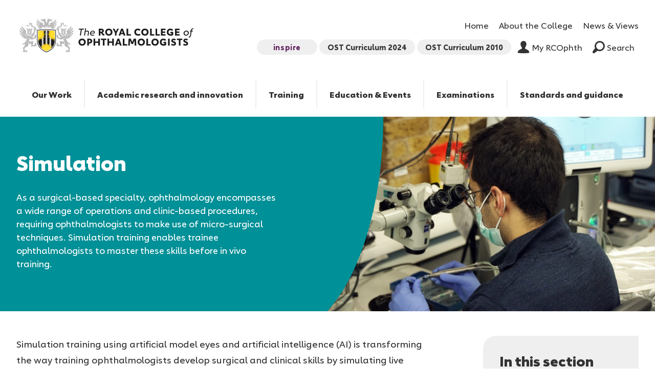

--- FILE ---
content_type: text/html; charset=UTF-8
request_url: https://www.rcophth.ac.uk/training/simulation/
body_size: 17676
content:
<!doctype html>
<!--[if IE]> <html lang="en" class="no-js ie"> <![endif]-->
<!--[if !IE]><!--> <html lang="en" class="no-js"> <!--<![endif]-->
                        
    
    
    
                
    <head>
        <!-- Google Tag Manager -->
        <script>(function(w,d,s,l,i){w[l]=w[l]||[];w[l].push({'gtm.start':
                    new Date().getTime(),event:'gtm.js'});var f=d.getElementsByTagName(s)[0],
                j=d.createElement(s),dl=l!='dataLayer'?'&l='+l:'';j.async=true;j.src=
                'https://www.googletagmanager.com/gtm.js?id='+i+dl;f.parentNode.insertBefore(j,f);
            })(window,document,'script','dataLayer','GTM-T6Z8DQ3');</script>
        <!-- End Google Tag Manager -->
        <meta charset="utf-8">
        <meta http-equiv="x-ua-compatible" content="ie=edge">
        <meta name="viewport" content="width=device-width, initial-scale=1, shrink-to-fit=no">
        <meta name="HandheldFriendly" content="True">

        
        <title>Simulation | The Royal College of Ophthalmologists</title>
        <meta name="url" content="https://www.rcophth.ac.uk/training/simulation/">

                <meta name="apple-mobile-web-app-capable" content="yes">
        <meta name="apple-mobile-web-app-status-bar-style" content="black-translucent">
        <meta name="apple-mobile-web-app-title" content="Simulation | The Royal College of Ophthalmologists">
        <link rel="apple-touch-icon" sizes="180x180" href="https://www.rcophth.ac.uk/wp-content/themes/rco/assets/images/apple-touch-icon.png">

                <meta name="mobile-web-app-capable" content="yes">
        <meta name="theme-color" content="#459EA7">
        <link rel="manifest" href="https://www.rcophth.ac.uk/wp-content/themes/rco/assets/images/manifest.json">

                <link rel="icon" type="image/png" href="https://www.rcophth.ac.uk/wp-content/themes/rco/assets/images/favicon-32x32.png" sizes="32x32">
        <link rel="icon" type="image/png" href="https://www.rcophth.ac.uk/wp-content/themes/rco/assets/images/favicon-16x16.png" sizes="16x16">
        <link rel="mask-icon" href="https://www.rcophth.ac.uk/wp-content/themes/rco/assets/images/safari-pinned-tab.svg" color="#459EA7">
        <link rel="shortcut icon" href="https://www.rcophth.ac.uk/wp-content/themes/rco/assets/images/favicon.ico">
        <meta name="msapplication-config" content="https://www.rcophth.ac.uk/wp-content/themes/rco/assets/images/browserconfig.xml">

                <script data-cfasync="false" type="text/javascript" src="https://cdn.seoplatform.io/injector.js?websiteId=25786"></script> 

        <meta name='robots' content='index, follow, max-image-preview:large, max-snippet:-1, max-video-preview:-1' />
	<style>img:is([sizes="auto" i], [sizes^="auto," i]) { contain-intrinsic-size: 3000px 1500px }</style>
	
	<!-- This site is optimized with the Yoast SEO plugin v26.4 - https://yoast.com/wordpress/plugins/seo/ -->
	<meta name="description" content="Simulation training enables ophthalmologists to master surgical skills before in vivo training for operations and clinical procedures." />
	<link rel="canonical" href="https://www.rcophth.ac.uk/training/simulation/" />
	<meta property="og:locale" content="en_GB" />
	<meta property="og:type" content="article" />
	<meta property="og:title" content="Simulation - The Royal College of Ophthalmologists" />
	<meta property="og:description" content="Simulation training enables ophthalmologists to master surgical skills before in vivo training for operations and clinical procedures." />
	<meta property="og:url" content="https://www.rcophth.ac.uk/training/simulation/" />
	<meta property="og:site_name" content="The Royal College of Ophthalmologists" />
	<meta property="article:modified_time" content="2025-11-06T15:55:03+00:00" />
	<meta property="og:image" content="https://www.rcophth.ac.uk/wp-content/uploads/2021/11/A7S00979-scaled.jpg" />
	<meta property="og:image:width" content="2560" />
	<meta property="og:image:height" content="1920" />
	<meta property="og:image:type" content="image/jpeg" />
	<meta name="twitter:card" content="summary_large_image" />
	<meta name="twitter:label1" content="Est. reading time" />
	<meta name="twitter:data1" content="3 minutes" />
	<script type="application/ld+json" class="yoast-schema-graph">{"@context":"https://schema.org","@graph":[{"@type":"WebPage","@id":"https://www.rcophth.ac.uk/training/simulation/","url":"https://www.rcophth.ac.uk/training/simulation/","name":"Simulation - The Royal College of Ophthalmologists","isPartOf":{"@id":"https://www.rcophth.ac.uk/#website"},"primaryImageOfPage":{"@id":"https://www.rcophth.ac.uk/training/simulation/#primaryimage"},"image":{"@id":"https://www.rcophth.ac.uk/training/simulation/#primaryimage"},"thumbnailUrl":"https://www.rcophth.ac.uk/wp-content/uploads/2021/11/A7S00979-scaled.jpg","datePublished":"2020-03-11T09:59:38+00:00","dateModified":"2025-11-06T15:55:03+00:00","description":"Simulation training enables ophthalmologists to master surgical skills before in vivo training for operations and clinical procedures.","breadcrumb":{"@id":"https://www.rcophth.ac.uk/training/simulation/#breadcrumb"},"inLanguage":"en-GB","potentialAction":[{"@type":"ReadAction","target":["https://www.rcophth.ac.uk/training/simulation/"]}]},{"@type":"ImageObject","inLanguage":"en-GB","@id":"https://www.rcophth.ac.uk/training/simulation/#primaryimage","url":"https://www.rcophth.ac.uk/wp-content/uploads/2021/11/A7S00979-scaled.jpg","contentUrl":"https://www.rcophth.ac.uk/wp-content/uploads/2021/11/A7S00979-scaled.jpg","width":2560,"height":1920,"caption":"A man using a phaco machine"},{"@type":"BreadcrumbList","@id":"https://www.rcophth.ac.uk/training/simulation/#breadcrumb","itemListElement":[{"@type":"ListItem","position":1,"name":"Home","item":"https://www.rcophth.ac.uk/"},{"@type":"ListItem","position":2,"name":"Training","item":"https://www.rcophth.ac.uk/training/"},{"@type":"ListItem","position":3,"name":"Simulation"}]},{"@type":"WebSite","@id":"https://www.rcophth.ac.uk/#website","url":"https://www.rcophth.ac.uk/","name":"The Royal College of Ophthalmologists","description":"","potentialAction":[{"@type":"SearchAction","target":{"@type":"EntryPoint","urlTemplate":"https://www.rcophth.ac.uk/?s={search_term_string}"},"query-input":{"@type":"PropertyValueSpecification","valueRequired":true,"valueName":"search_term_string"}}],"inLanguage":"en-GB"}]}</script>
	<!-- / Yoast SEO plugin. -->


<script type="text/javascript">
/* <![CDATA[ */
window._wpemojiSettings = {"baseUrl":"https:\/\/s.w.org\/images\/core\/emoji\/16.0.1\/72x72\/","ext":".png","svgUrl":"https:\/\/s.w.org\/images\/core\/emoji\/16.0.1\/svg\/","svgExt":".svg","source":{"concatemoji":"https:\/\/www.rcophth.ac.uk\/wp-includes\/js\/wp-emoji-release.min.js?ver=6.8.3"}};
/*! This file is auto-generated */
!function(s,n){var o,i,e;function c(e){try{var t={supportTests:e,timestamp:(new Date).valueOf()};sessionStorage.setItem(o,JSON.stringify(t))}catch(e){}}function p(e,t,n){e.clearRect(0,0,e.canvas.width,e.canvas.height),e.fillText(t,0,0);var t=new Uint32Array(e.getImageData(0,0,e.canvas.width,e.canvas.height).data),a=(e.clearRect(0,0,e.canvas.width,e.canvas.height),e.fillText(n,0,0),new Uint32Array(e.getImageData(0,0,e.canvas.width,e.canvas.height).data));return t.every(function(e,t){return e===a[t]})}function u(e,t){e.clearRect(0,0,e.canvas.width,e.canvas.height),e.fillText(t,0,0);for(var n=e.getImageData(16,16,1,1),a=0;a<n.data.length;a++)if(0!==n.data[a])return!1;return!0}function f(e,t,n,a){switch(t){case"flag":return n(e,"\ud83c\udff3\ufe0f\u200d\u26a7\ufe0f","\ud83c\udff3\ufe0f\u200b\u26a7\ufe0f")?!1:!n(e,"\ud83c\udde8\ud83c\uddf6","\ud83c\udde8\u200b\ud83c\uddf6")&&!n(e,"\ud83c\udff4\udb40\udc67\udb40\udc62\udb40\udc65\udb40\udc6e\udb40\udc67\udb40\udc7f","\ud83c\udff4\u200b\udb40\udc67\u200b\udb40\udc62\u200b\udb40\udc65\u200b\udb40\udc6e\u200b\udb40\udc67\u200b\udb40\udc7f");case"emoji":return!a(e,"\ud83e\udedf")}return!1}function g(e,t,n,a){var r="undefined"!=typeof WorkerGlobalScope&&self instanceof WorkerGlobalScope?new OffscreenCanvas(300,150):s.createElement("canvas"),o=r.getContext("2d",{willReadFrequently:!0}),i=(o.textBaseline="top",o.font="600 32px Arial",{});return e.forEach(function(e){i[e]=t(o,e,n,a)}),i}function t(e){var t=s.createElement("script");t.src=e,t.defer=!0,s.head.appendChild(t)}"undefined"!=typeof Promise&&(o="wpEmojiSettingsSupports",i=["flag","emoji"],n.supports={everything:!0,everythingExceptFlag:!0},e=new Promise(function(e){s.addEventListener("DOMContentLoaded",e,{once:!0})}),new Promise(function(t){var n=function(){try{var e=JSON.parse(sessionStorage.getItem(o));if("object"==typeof e&&"number"==typeof e.timestamp&&(new Date).valueOf()<e.timestamp+604800&&"object"==typeof e.supportTests)return e.supportTests}catch(e){}return null}();if(!n){if("undefined"!=typeof Worker&&"undefined"!=typeof OffscreenCanvas&&"undefined"!=typeof URL&&URL.createObjectURL&&"undefined"!=typeof Blob)try{var e="postMessage("+g.toString()+"("+[JSON.stringify(i),f.toString(),p.toString(),u.toString()].join(",")+"));",a=new Blob([e],{type:"text/javascript"}),r=new Worker(URL.createObjectURL(a),{name:"wpTestEmojiSupports"});return void(r.onmessage=function(e){c(n=e.data),r.terminate(),t(n)})}catch(e){}c(n=g(i,f,p,u))}t(n)}).then(function(e){for(var t in e)n.supports[t]=e[t],n.supports.everything=n.supports.everything&&n.supports[t],"flag"!==t&&(n.supports.everythingExceptFlag=n.supports.everythingExceptFlag&&n.supports[t]);n.supports.everythingExceptFlag=n.supports.everythingExceptFlag&&!n.supports.flag,n.DOMReady=!1,n.readyCallback=function(){n.DOMReady=!0}}).then(function(){return e}).then(function(){var e;n.supports.everything||(n.readyCallback(),(e=n.source||{}).concatemoji?t(e.concatemoji):e.wpemoji&&e.twemoji&&(t(e.twemoji),t(e.wpemoji)))}))}((window,document),window._wpemojiSettings);
/* ]]> */
</script>
<style id='wp-emoji-styles-inline-css' type='text/css'>

	img.wp-smiley, img.emoji {
		display: inline !important;
		border: none !important;
		box-shadow: none !important;
		height: 1em !important;
		width: 1em !important;
		margin: 0 0.07em !important;
		vertical-align: -0.1em !important;
		background: none !important;
		padding: 0 !important;
	}
</style>
<link rel='stylesheet' id='wp-block-library-css' href='https://www.rcophth.ac.uk/wp-includes/css/dist/block-library/style.min.css?ver=6.8.3' type='text/css' media='all' />
<style id='classic-theme-styles-inline-css' type='text/css'>
/*! This file is auto-generated */
.wp-block-button__link{color:#fff;background-color:#32373c;border-radius:9999px;box-shadow:none;text-decoration:none;padding:calc(.667em + 2px) calc(1.333em + 2px);font-size:1.125em}.wp-block-file__button{background:#32373c;color:#fff;text-decoration:none}
</style>
<style id='global-styles-inline-css' type='text/css'>
:root{--wp--preset--aspect-ratio--square: 1;--wp--preset--aspect-ratio--4-3: 4/3;--wp--preset--aspect-ratio--3-4: 3/4;--wp--preset--aspect-ratio--3-2: 3/2;--wp--preset--aspect-ratio--2-3: 2/3;--wp--preset--aspect-ratio--16-9: 16/9;--wp--preset--aspect-ratio--9-16: 9/16;--wp--preset--color--black: #000000;--wp--preset--color--cyan-bluish-gray: #abb8c3;--wp--preset--color--white: #ffffff;--wp--preset--color--pale-pink: #f78da7;--wp--preset--color--vivid-red: #cf2e2e;--wp--preset--color--luminous-vivid-orange: #ff6900;--wp--preset--color--luminous-vivid-amber: #fcb900;--wp--preset--color--light-green-cyan: #7bdcb5;--wp--preset--color--vivid-green-cyan: #00d084;--wp--preset--color--pale-cyan-blue: #8ed1fc;--wp--preset--color--vivid-cyan-blue: #0693e3;--wp--preset--color--vivid-purple: #9b51e0;--wp--preset--gradient--vivid-cyan-blue-to-vivid-purple: linear-gradient(135deg,rgba(6,147,227,1) 0%,rgb(155,81,224) 100%);--wp--preset--gradient--light-green-cyan-to-vivid-green-cyan: linear-gradient(135deg,rgb(122,220,180) 0%,rgb(0,208,130) 100%);--wp--preset--gradient--luminous-vivid-amber-to-luminous-vivid-orange: linear-gradient(135deg,rgba(252,185,0,1) 0%,rgba(255,105,0,1) 100%);--wp--preset--gradient--luminous-vivid-orange-to-vivid-red: linear-gradient(135deg,rgba(255,105,0,1) 0%,rgb(207,46,46) 100%);--wp--preset--gradient--very-light-gray-to-cyan-bluish-gray: linear-gradient(135deg,rgb(238,238,238) 0%,rgb(169,184,195) 100%);--wp--preset--gradient--cool-to-warm-spectrum: linear-gradient(135deg,rgb(74,234,220) 0%,rgb(151,120,209) 20%,rgb(207,42,186) 40%,rgb(238,44,130) 60%,rgb(251,105,98) 80%,rgb(254,248,76) 100%);--wp--preset--gradient--blush-light-purple: linear-gradient(135deg,rgb(255,206,236) 0%,rgb(152,150,240) 100%);--wp--preset--gradient--blush-bordeaux: linear-gradient(135deg,rgb(254,205,165) 0%,rgb(254,45,45) 50%,rgb(107,0,62) 100%);--wp--preset--gradient--luminous-dusk: linear-gradient(135deg,rgb(255,203,112) 0%,rgb(199,81,192) 50%,rgb(65,88,208) 100%);--wp--preset--gradient--pale-ocean: linear-gradient(135deg,rgb(255,245,203) 0%,rgb(182,227,212) 50%,rgb(51,167,181) 100%);--wp--preset--gradient--electric-grass: linear-gradient(135deg,rgb(202,248,128) 0%,rgb(113,206,126) 100%);--wp--preset--gradient--midnight: linear-gradient(135deg,rgb(2,3,129) 0%,rgb(40,116,252) 100%);--wp--preset--font-size--small: 13px;--wp--preset--font-size--medium: 20px;--wp--preset--font-size--large: 36px;--wp--preset--font-size--x-large: 42px;--wp--preset--spacing--20: 0.44rem;--wp--preset--spacing--30: 0.67rem;--wp--preset--spacing--40: 1rem;--wp--preset--spacing--50: 1.5rem;--wp--preset--spacing--60: 2.25rem;--wp--preset--spacing--70: 3.38rem;--wp--preset--spacing--80: 5.06rem;--wp--preset--shadow--natural: 6px 6px 9px rgba(0, 0, 0, 0.2);--wp--preset--shadow--deep: 12px 12px 50px rgba(0, 0, 0, 0.4);--wp--preset--shadow--sharp: 6px 6px 0px rgba(0, 0, 0, 0.2);--wp--preset--shadow--outlined: 6px 6px 0px -3px rgba(255, 255, 255, 1), 6px 6px rgba(0, 0, 0, 1);--wp--preset--shadow--crisp: 6px 6px 0px rgba(0, 0, 0, 1);}:where(.is-layout-flex){gap: 0.5em;}:where(.is-layout-grid){gap: 0.5em;}body .is-layout-flex{display: flex;}.is-layout-flex{flex-wrap: wrap;align-items: center;}.is-layout-flex > :is(*, div){margin: 0;}body .is-layout-grid{display: grid;}.is-layout-grid > :is(*, div){margin: 0;}:where(.wp-block-columns.is-layout-flex){gap: 2em;}:where(.wp-block-columns.is-layout-grid){gap: 2em;}:where(.wp-block-post-template.is-layout-flex){gap: 1.25em;}:where(.wp-block-post-template.is-layout-grid){gap: 1.25em;}.has-black-color{color: var(--wp--preset--color--black) !important;}.has-cyan-bluish-gray-color{color: var(--wp--preset--color--cyan-bluish-gray) !important;}.has-white-color{color: var(--wp--preset--color--white) !important;}.has-pale-pink-color{color: var(--wp--preset--color--pale-pink) !important;}.has-vivid-red-color{color: var(--wp--preset--color--vivid-red) !important;}.has-luminous-vivid-orange-color{color: var(--wp--preset--color--luminous-vivid-orange) !important;}.has-luminous-vivid-amber-color{color: var(--wp--preset--color--luminous-vivid-amber) !important;}.has-light-green-cyan-color{color: var(--wp--preset--color--light-green-cyan) !important;}.has-vivid-green-cyan-color{color: var(--wp--preset--color--vivid-green-cyan) !important;}.has-pale-cyan-blue-color{color: var(--wp--preset--color--pale-cyan-blue) !important;}.has-vivid-cyan-blue-color{color: var(--wp--preset--color--vivid-cyan-blue) !important;}.has-vivid-purple-color{color: var(--wp--preset--color--vivid-purple) !important;}.has-black-background-color{background-color: var(--wp--preset--color--black) !important;}.has-cyan-bluish-gray-background-color{background-color: var(--wp--preset--color--cyan-bluish-gray) !important;}.has-white-background-color{background-color: var(--wp--preset--color--white) !important;}.has-pale-pink-background-color{background-color: var(--wp--preset--color--pale-pink) !important;}.has-vivid-red-background-color{background-color: var(--wp--preset--color--vivid-red) !important;}.has-luminous-vivid-orange-background-color{background-color: var(--wp--preset--color--luminous-vivid-orange) !important;}.has-luminous-vivid-amber-background-color{background-color: var(--wp--preset--color--luminous-vivid-amber) !important;}.has-light-green-cyan-background-color{background-color: var(--wp--preset--color--light-green-cyan) !important;}.has-vivid-green-cyan-background-color{background-color: var(--wp--preset--color--vivid-green-cyan) !important;}.has-pale-cyan-blue-background-color{background-color: var(--wp--preset--color--pale-cyan-blue) !important;}.has-vivid-cyan-blue-background-color{background-color: var(--wp--preset--color--vivid-cyan-blue) !important;}.has-vivid-purple-background-color{background-color: var(--wp--preset--color--vivid-purple) !important;}.has-black-border-color{border-color: var(--wp--preset--color--black) !important;}.has-cyan-bluish-gray-border-color{border-color: var(--wp--preset--color--cyan-bluish-gray) !important;}.has-white-border-color{border-color: var(--wp--preset--color--white) !important;}.has-pale-pink-border-color{border-color: var(--wp--preset--color--pale-pink) !important;}.has-vivid-red-border-color{border-color: var(--wp--preset--color--vivid-red) !important;}.has-luminous-vivid-orange-border-color{border-color: var(--wp--preset--color--luminous-vivid-orange) !important;}.has-luminous-vivid-amber-border-color{border-color: var(--wp--preset--color--luminous-vivid-amber) !important;}.has-light-green-cyan-border-color{border-color: var(--wp--preset--color--light-green-cyan) !important;}.has-vivid-green-cyan-border-color{border-color: var(--wp--preset--color--vivid-green-cyan) !important;}.has-pale-cyan-blue-border-color{border-color: var(--wp--preset--color--pale-cyan-blue) !important;}.has-vivid-cyan-blue-border-color{border-color: var(--wp--preset--color--vivid-cyan-blue) !important;}.has-vivid-purple-border-color{border-color: var(--wp--preset--color--vivid-purple) !important;}.has-vivid-cyan-blue-to-vivid-purple-gradient-background{background: var(--wp--preset--gradient--vivid-cyan-blue-to-vivid-purple) !important;}.has-light-green-cyan-to-vivid-green-cyan-gradient-background{background: var(--wp--preset--gradient--light-green-cyan-to-vivid-green-cyan) !important;}.has-luminous-vivid-amber-to-luminous-vivid-orange-gradient-background{background: var(--wp--preset--gradient--luminous-vivid-amber-to-luminous-vivid-orange) !important;}.has-luminous-vivid-orange-to-vivid-red-gradient-background{background: var(--wp--preset--gradient--luminous-vivid-orange-to-vivid-red) !important;}.has-very-light-gray-to-cyan-bluish-gray-gradient-background{background: var(--wp--preset--gradient--very-light-gray-to-cyan-bluish-gray) !important;}.has-cool-to-warm-spectrum-gradient-background{background: var(--wp--preset--gradient--cool-to-warm-spectrum) !important;}.has-blush-light-purple-gradient-background{background: var(--wp--preset--gradient--blush-light-purple) !important;}.has-blush-bordeaux-gradient-background{background: var(--wp--preset--gradient--blush-bordeaux) !important;}.has-luminous-dusk-gradient-background{background: var(--wp--preset--gradient--luminous-dusk) !important;}.has-pale-ocean-gradient-background{background: var(--wp--preset--gradient--pale-ocean) !important;}.has-electric-grass-gradient-background{background: var(--wp--preset--gradient--electric-grass) !important;}.has-midnight-gradient-background{background: var(--wp--preset--gradient--midnight) !important;}.has-small-font-size{font-size: var(--wp--preset--font-size--small) !important;}.has-medium-font-size{font-size: var(--wp--preset--font-size--medium) !important;}.has-large-font-size{font-size: var(--wp--preset--font-size--large) !important;}.has-x-large-font-size{font-size: var(--wp--preset--font-size--x-large) !important;}
:where(.wp-block-post-template.is-layout-flex){gap: 1.25em;}:where(.wp-block-post-template.is-layout-grid){gap: 1.25em;}
:where(.wp-block-columns.is-layout-flex){gap: 2em;}:where(.wp-block-columns.is-layout-grid){gap: 2em;}
:root :where(.wp-block-pullquote){font-size: 1.5em;line-height: 1.6;}
</style>
<link rel='stylesheet' id='page-list-style-css' href='https://www.rcophth.ac.uk/wp-content/plugins/page-list/css/page-list.css?ver=5.9' type='text/css' media='all' />
<link rel='stylesheet' id='rco_theme-css' href='https://www.rcophth.ac.uk/wp-content/themes/rco/assets/css/style.css?ver=1.0' type='text/css' media='screen' />
<link rel='stylesheet' id='rco_theme_base-css' href='https://www.rcophth.ac.uk/wp-content/themes/rco/style.css?ver=1.0' type='text/css' media='screen' />
<link rel='stylesheet' id='rco_theme_print-css' href='https://www.rcophth.ac.uk/wp-content/themes/rco/assets/css/print.css?ver=1.0' type='text/css' media='print' />
<script type="text/javascript" src="https://ajax.googleapis.com/ajax/libs/jquery/3.3.1/jquery.min.js?ver=3.1.1" id="jquery-js"></script>
<link rel="EditURI" type="application/rsd+xml" title="RSD" href="https://www.rcophth.ac.uk/xmlrpc.php?rsd" />
<link rel='shortlink' href='https://www.rcophth.ac.uk/?p=1225' />
<link rel="alternate" title="oEmbed (JSON)" type="application/json+oembed" href="https://www.rcophth.ac.uk/wp-json/oembed/1.0/embed?url=https%3A%2F%2Fwww.rcophth.ac.uk%2Ftraining%2Fsimulation%2F" />
<link rel="alternate" title="oEmbed (XML)" type="text/xml+oembed" href="https://www.rcophth.ac.uk/wp-json/oembed/1.0/embed?url=https%3A%2F%2Fwww.rcophth.ac.uk%2Ftraining%2Fsimulation%2F&#038;format=xml" />
		<style>
			/* If there is a fixed header */
			.header {
				position: relative;
				top: auto;
			}
			.main {
				padding: 0;
			}

			/* Alert banner styling */
			.alert-banner {
				display: none;
				background-color: #003F72;
				color: #FFFFFF;
				left: 0;
				margin-top: 0;
				padding: 2rem 1rem 0.8rem;
				position: relative;
				text-align: center;
				top: 0;
				width: 100%;
			}
			.alert-banner * {
				margin-top: 0;
			}
			.alert-banner.lightblue {
				background-color: #84A2BD;
			}
			.alert-banner.red {
				background-color: #DC0A2C;
			}
			.alert-banner.gray {
				background-color: #D0D2CF;
				color: #000000;
			}

			.alert-banner h3 {
				font-size: 1.2em;
				padding-bottom: 0.5rem;
			}
			.alert-banner p {
				margin: 0 auto;
				padding: 0;
				width: 90%;
			}
			.alert-banner p a {
				font-weight: bold;
				text-decoration: underline;
			}
			.close-icon {
				border: solid 2px #FFFFFF;
				color: #FFF;
				border-radius: 100%;
				display: block;
				font-family: sans-serif;
				font-weight: normal;
				font-size: 17px;
				height: 30px;
				margin: 1rem auto;
				text-align: center;
				width: 30px;
				line-height: 28px;
			}

			@media screen and (min-width: 960px) {
				.alert-banner {
					padding: 0.8rem 1rem;
				}
				.alert-banner p {
					padding: 0 2.5rem;
					width: 70%;
				}
				.close-icon {
					margin: 0;
					position: absolute;
					right: 2rem;
					top: 50%;
					transform: translate(0, -50%);
				}
			}
		</style>
		
    </head>

    <body class="wp-singular page-template-default page page-id-1225 page-parent page-child parent-pageid-149 wp-theme-rco">

        <!-- Google Tag Manager (noscript) -->
        <noscript><iframe src="https://www.googletagmanager.com/ns.html?id=GTM-T6Z8DQ3"
                          height="0" width="0" style="display:none;visibility:hidden"></iframe></noscript>
        <!-- End Google Tag Manager (noscript) -->

        
        <header class="header clearfix">
    <div class="container">
    <div class="header-wrapper">
        <a href="/" id="logo" class="header-logo">
        <img srcset="https://www.rcophth.ac.uk/wp-content/themes/rco/assets/images/logo.svg" alt="Simulation | The Royal College of Ophthalmologists" class="header-logo-image" />

        <span class="visually-hidden">Simulation | The Royal College of Ophthalmologists</span>
        </a>

        <div class="header-links clearfix">
                        <ul>
                                    <li class="subnav-item nav-item secondary ">
                        <a href="https://www.rcophth.ac.uk/" class="subnav-item-link nav-item-link">Home</a>
                    </li>
                                    <li class="subnav-item nav-item secondary ">
                        <a href="https://www.rcophth.ac.uk/about-the-college/" class="subnav-item-link nav-item-link">About the College</a>
                    </li>
                                    <li class="subnav-item nav-item secondary ">
                        <a href="https://www.rcophth.ac.uk/news-views/" class="subnav-item-link nav-item-link">News &#038; Views</a>
                    </li>
                            </ul>
            <ul>
                <li class="nav-item">
                    <div class="header-links-buttons">
                        <li class="nav-item">
                            <a href="https://rcophth.net/INSPIRE" class="nav-item-link nav-button" target="_blank">inspire</a>
                        </li>

                        <li class="nav-item">
                            <a href="https://curriculum2024.rcophth.ac.uk/" class="nav-item-link nav-button" target="_blank">OST Curriculum 2024</a>
                        </li>

                        <li class="nav-item">
                            <a href="https://curriculum.rcophth.ac.uk/curriculum/ost/" class="nav-item-link nav-button"  target="_blank" >OST Curriculum 2010</a>
                        </li>
    
                                                    <li class="nav-item">
                                <label class="nav-item-link login">
                                    <svg aria-hidden="true" class="icon"><use xlink:href="https://www.rcophth.ac.uk/wp-content/themes/rco/assets/svg/icons.svg#user"/>My RCOphth</svg>
                                    <a href="https://ihub.rcophth.ac.uk" target="_blank">My RCOphth</a>
                                </label>
                            </li>
                                                        <li class="nav-item">
                                <a href="https://www.rcophth.ac.uk/search" class="nav-item-link search-open">
                                    <svg aria-hidden="true" class="icon"><use xlink:href="https://www.rcophth.ac.uk/wp-content/themes/rco/assets/svg/icons.svg#search"/>Search</svg>
                                    Search
                                </a>
                            </li>
                                            </div>
                </li>
            </ul>
        </div>
    </div>

        <nav class="header-nav">
                <ul class="header-nav-list clearfix">

                            <li class="nav-item"  tabindex="0" >
                        <a href="https://www.rcophth.ac.uk/our-work/" class="nav-item-link">Our Work</a>

                                            <ul class="dropdown">
                                                    <li class="dropdown-item">
                                <a href="https://www.rcophth.ac.uk/our-work/the-strategy/" class="nav-item-link">Our Strategy</a>
                            </li>
                                                    <li class="dropdown-item">
                                <a href="https://www.rcophth.ac.uk/our-work/join-rcophth/" class="nav-item-link">College membership</a>
                            </li>
                                                    <li class="dropdown-item">
                                <a href="https://www.rcophth.ac.uk/our-work/get-involved/" class="nav-item-link">Get involved</a>
                            </li>
                                                    <li class="dropdown-item">
                                <a href="https://www.rcophth.ac.uk/our-work/national-ophthalmology-database-audit/" class="nav-item-link">National Ophthalmology Database Audit</a>
                            </li>
                                                    <li class="dropdown-item">
                                <a href="https://www.rcophth.ac.uk/our-work/our-policy-priorities/" class="nav-item-link">Our policy priorities</a>
                            </li>
                                                    <li class="dropdown-item">
                                <a href="https://www.rcophth.ac.uk/our-work/ophthalmology-careers/" class="nav-item-link">Discover ophthalmology careers</a>
                            </li>
                                                    <li class="dropdown-item">
                                <a href="https://www.rcophth.ac.uk/our-work/sustainability/" class="nav-item-link">Sustainability</a>
                            </li>
                                                    <li class="dropdown-item">
                                <a href="https://www.rcophth.ac.uk/our-work/our-international-work/" class="nav-item-link">Our international work</a>
                            </li>
                                                    <li class="dropdown-item">
                                <a href="https://www.rcophth.ac.uk/our-work/resources-for-sas-doctors/" class="nav-item-link">SAS doctors</a>
                            </li>
                                                </ul>
                                    </li>
                            <li class="nav-item"  tabindex="0" >
                        <a href="https://www.rcophth.ac.uk/academic-and-research/" class="nav-item-link">Academic research and innovation</a>

                                            <ul class="dropdown">
                                                    <li class="dropdown-item">
                                <a href="https://www.rcophth.ac.uk/academic-and-research/research/" class="nav-item-link">Research</a>
                            </li>
                                                    <li class="dropdown-item">
                                <a href="https://www.rcophth.ac.uk/academic-and-research/eye-journal/" class="nav-item-link">Eye Journal</a>
                            </li>
                                                    <li class="dropdown-item">
                                <a href="https://www.rcophth.ac.uk/academic-and-research/the-british-ophthalmological-surveillance-unit/" class="nav-item-link">The British Ophthalmological Surveillance Unit</a>
                            </li>
                                                </ul>
                                    </li>
                            <li class="nav-item"  tabindex="0" >
                        <a href="https://www.rcophth.ac.uk/training/" class="nav-item-link">Training</a>

                                            <ul class="dropdown">
                                                    <li class="dropdown-item">
                                <a href="https://www.rcophth.ac.uk/training/ophthalmic-specialist-training/" class="nav-item-link">Ophthalmic Specialist Training</a>
                            </li>
                                                    <li class="dropdown-item">
                                <a href="https://www.rcophth.ac.uk/training/ophthalmic-local-training/" class="nav-item-link">Ophthalmic Local Training</a>
                            </li>
                                                    <li class="dropdown-item">
                                <a href="https://www.rcophth.ac.uk/training/ophthalmic-practioner-training/" class="nav-item-link">Ophthalmic Practitioner Training</a>
                            </li>
                                                    <li class="dropdown-item">
                                <a href="https://www.rcophth.ac.uk/training/simulation/" class="nav-item-link">Simulation</a>
                            </li>
                                                    <li class="dropdown-item">
                                <a href="https://www.rcophth.ac.uk/training/physician-associates-pilot/" class="nav-item-link">Physician associates pilot</a>
                            </li>
                                                    <li class="dropdown-item">
                                <a href="https://www.rcophth.ac.uk/training/refraction/" class="nav-item-link">Refraction</a>
                            </li>
                                                </ul>
                                    </li>
                            <li class="nav-item"  tabindex="0" >
                        <a href="https://www.rcophth.ac.uk/events-courses/" class="nav-item-link">Education &#038; Events</a>

                                            <ul class="dropdown">
                                                    <li class="dropdown-item">
                                <a href="https://www.rcophth.ac.uk/events-courses/all-events-courses/" class="nav-item-link">All events and courses</a>
                            </li>
                                                    <li class="dropdown-item">
                                <a href="https://www.rcophth.ac.uk/events-courses/course-accreditation/" class="nav-item-link">Course accreditation</a>
                            </li>
                                                    <li class="dropdown-item">
                                <a href="https://www.rcophth.ac.uk/events-courses/annual-congress/" class="nav-item-link">Annual Congress</a>
                            </li>
                                                    <li class="dropdown-item">
                                <a href="https://www.rcophth.ac.uk/events-courses/education-programme/" class="nav-item-link">Education Programme</a>
                            </li>
                                                    <li class="dropdown-item">
                                <a href="https://www.rcophth.ac.uk/events-courses/scholarships-awards-prizes/" class="nav-item-link">Scholarships, awards and prizes</a>
                            </li>
                                                </ul>
                                    </li>
                            <li class="nav-item"  tabindex="0" >
                        <a href="https://www.rcophth.ac.uk/examinations/" class="nav-item-link">Examinations</a>

                                            <ul class="dropdown">
                                                    <li class="dropdown-item">
                                <a href="https://www.rcophth.ac.uk/examinations/examinations-calendar/" class="nav-item-link">Examinations calendar</a>
                            </li>
                                                    <li class="dropdown-item">
                                <a href="https://www.rcophth.ac.uk/examinations/book-an-exam/" class="nav-item-link">Book an exam</a>
                            </li>
                                                    <li class="dropdown-item">
                                <a href="https://www.rcophth.ac.uk/examinations/exam-fees-2/" class="nav-item-link">Exam Fees</a>
                            </li>
                                                    <li class="dropdown-item">
                                <a href="https://www.rcophth.ac.uk/examinations/rcophth-exams/" class="nav-item-link">RCOphth exams</a>
                            </li>
                                                    <li class="dropdown-item">
                                <a href="https://www.rcophth.ac.uk/examinations/become-an-examiner/" class="nav-item-link">Become an examiner</a>
                            </li>
                                                    <li class="dropdown-item">
                                <a href="https://www.rcophth.ac.uk/examinations/policies-procedures/" class="nav-item-link">Examinations Policies &#038; Procedures</a>
                            </li>
                                                    <li class="dropdown-item">
                                <a href="https://www.rcophth.ac.uk/examinations/duke-elder-undergraduate-prize-examination/" class="nav-item-link">Duke Elder Undergraduate Prize Examination</a>
                            </li>
                                                </ul>
                                    </li>
                            <li class="nav-item"  tabindex="0" >
                        <a href="https://www.rcophth.ac.uk/standards-and-guidance/" class="nav-item-link">Standards and guidance</a>

                                            <ul class="dropdown">
                                                    <li class="dropdown-item">
                                <a href="https://www.rcophth.ac.uk/standards-and-guidance/all-standards-and-guidance/" class="nav-item-link">All Standards &#038; Guidance</a>
                            </li>
                                                    <li class="dropdown-item">
                                <a href="https://www.rcophth.ac.uk/standards-and-guidance/audit-and-data/" class="nav-item-link">Audit and data</a>
                            </li>
                                                    <li class="dropdown-item">
                                <a href="https://www.rcophth.ac.uk/standards-and-guidance/quality-safety/" class="nav-item-link">Quality &#038; Safety</a>
                            </li>
                                                    <li class="dropdown-item">
                                <a href="https://www.rcophth.ac.uk/standards-and-guidance/focus-articles/" class="nav-item-link">Focus articles</a>
                            </li>
                                                    <li class="dropdown-item">
                                <a href="https://www.rcophth.ac.uk/standards-and-guidance/covid-19-resources/" class="nav-item-link">COVID-19 Resources</a>
                            </li>
                                                </ul>
                                    </li>
                    </ul>
    </nav>

                        <label for="rnav-open" id="rnav-button" class="menu-button">Menu <svg aria-hidden="true" class="icon"><use xlink:href="https://www.rcophth.ac.uk/wp-content/themes/rco/assets/svg/icons.svg#menu"/></svg></label>
    </div>

            <form method="get" class="header-search" action="/">
            <input name="s" type="text" id="header-search" autocomplete="on" placeholder="Search for something..." class="header-search-input">

            <input id="header-search-submit" type="submit" value="Submit search" class="visually-hidden">
        </form>
    </header>

<label for="rnav-open" id="rnav-label" class="visually-hidden">Responsive nav</label>
<input type="checkbox" id="rnav-open" class="visually-hidden">

<nav class="rnav clearfix">
		<form method="get" class="search" action="/">
		<label for="rnav-search" class="form-label visually-hidden">Search for something</label>
		<input type="text" id="rnav-search" placeholder="Search for something" autocomplete="on" class="search-input" name="s">

		<label for="rnav-search-submit" class="search-button">
			<span class="visually-hidden">Submit search query</span>
			<svg aria-hidden="true" class="icon"><use xlink:href="https://www.rcophth.ac.uk/wp-content/themes/rco/assets/svg/icons.svg#search"/>Search</svg>
		</label>

		<input id="rnav-search-submit" type="submit" value="Submit search query" class="search-submit icon-label">
	</form>
	
	<ul class="rnav-list">

					<li
					class="rnav-item with-dropdown">
									<a href="https://www.rcophth.ac.uk/our-work/" class="rnav-item-link">Our Work</a>
				
									<input type="checkbox" id="dropdown-1" class="visually-hidden rnav-checkbox">
					<label for="dropdown-1" class="rnav-arrow">
						<svg aria-hidden="true" class="icon">
							<use xlink:href="https://www.rcophth.ac.uk/wp-content/themes/rco/assets/svg/icons.svg#arrow-down" />Expand dropdown</svg>
					</label>

					<ul class="rnav-dropdown">
													<li class="rnav-item">
								<a href="https://www.rcophth.ac.uk/our-work/the-strategy/" class="rnav-item-link">Our Strategy</a>

																	<input type="checkbox" id="dropdown-0-1"
										   class="visually-hidden rnav-checkbox">
									<label for="dropdown-0-1" class="rnav-arrow">
										<svg aria-hidden="true" class="icon">
											<use xlink:href="https://www.rcophth.ac.uk/wp-content/themes/rco/assets/svg/icons.svg#arrow-down" />Expand dropdown</svg>
									</label>

									<ul class="rnav-dropdown">
																					<li class="rnav-item">
												<a href="https://www.rcophth.ac.uk/our-work/the-strategy/annual-reports/" class="rnav-item-link">Annual Reports</a>
											</li>
																			</ul>
															</li>
													<li class="rnav-item">
								<a href="https://www.rcophth.ac.uk/our-work/join-rcophth/" class="rnav-item-link">College membership</a>

																	<input type="checkbox" id="dropdown-0-2"
										   class="visually-hidden rnav-checkbox">
									<label for="dropdown-0-2" class="rnav-arrow">
										<svg aria-hidden="true" class="icon">
											<use xlink:href="https://www.rcophth.ac.uk/wp-content/themes/rco/assets/svg/icons.svg#arrow-down" />Expand dropdown</svg>
									</label>

									<ul class="rnav-dropdown">
																					<li class="rnav-item">
												<a href="https://www.rcophth.ac.uk/our-work/join-rcophth/college-fellow-the-value-of-your-membership/" class="rnav-item-link">College Fellow &#8211; the value of your membership</a>
											</li>
																					<li class="rnav-item">
												<a href="https://www.rcophth.ac.uk/our-work/join-rcophth/college-member-mrcophth-the-value-of-your-membership/" class="rnav-item-link">College Member (MRCOphth) &#8211; the value of your membership</a>
											</li>
																					<li class="rnav-item">
												<a href="https://www.rcophth.ac.uk/our-work/join-rcophth/trainee-member-the-value-of-your-membership/" class="rnav-item-link">Trainee member &#8211; the value of your membership</a>
											</li>
																					<li class="rnav-item">
												<a href="https://www.rcophth.ac.uk/our-work/join-rcophth/affiliate-member-the-value-of-your-membership/" class="rnav-item-link">Affiliate Member &#8211; the value of your membership</a>
											</li>
																					<li class="rnav-item">
												<a href="https://www.rcophth.ac.uk/our-work/join-rcophth/associate-member-the-value-of-your-membership/" class="rnav-item-link">Associate member &#8211; the value of your membership</a>
											</li>
																					<li class="rnav-item">
												<a href="https://www.rcophth.ac.uk/our-work/join-rcophth/subscription-fees/" class="rnav-item-link">Subscription fees</a>
											</li>
																			</ul>
															</li>
													<li class="rnav-item">
								<a href="https://www.rcophth.ac.uk/our-work/get-involved/" class="rnav-item-link">Get involved</a>

																	<input type="checkbox" id="dropdown-0-3"
										   class="visually-hidden rnav-checkbox">
									<label for="dropdown-0-3" class="rnav-arrow">
										<svg aria-hidden="true" class="icon">
											<use xlink:href="https://www.rcophth.ac.uk/wp-content/themes/rco/assets/svg/icons.svg#arrow-down" />Expand dropdown</svg>
									</label>

									<ul class="rnav-dropdown">
																					<li class="rnav-item">
												<a href="https://www.rcophth.ac.uk/our-work/get-involved/support-our-work/" class="rnav-item-link">Support Our Work</a>
											</li>
																					<li class="rnav-item">
												<a href="https://www.rcophth.ac.uk/our-work/get-involved/lead-our-work/" class="rnav-item-link">Lead our work</a>
											</li>
																					<li class="rnav-item">
												<a href="https://www.rcophth.ac.uk/our-work/get-involved/eye-to-eye-podcast/" class="rnav-item-link">Eye to Eye Podcast</a>
											</li>
																			</ul>
															</li>
													<li class="rnav-item">
								<a href="https://www.rcophth.ac.uk/our-work/national-ophthalmology-database-audit/" class="rnav-item-link">National Ophthalmology Database Audit</a>

															</li>
													<li class="rnav-item">
								<a href="https://www.rcophth.ac.uk/our-work/our-policy-priorities/" class="rnav-item-link">Our policy priorities</a>

																	<input type="checkbox" id="dropdown-0-5"
										   class="visually-hidden rnav-checkbox">
									<label for="dropdown-0-5" class="rnav-arrow">
										<svg aria-hidden="true" class="icon">
											<use xlink:href="https://www.rcophth.ac.uk/wp-content/themes/rco/assets/svg/icons.svg#arrow-down" />Expand dropdown</svg>
									</label>

									<ul class="rnav-dropdown">
																					<li class="rnav-item">
												<a href="https://www.rcophth.ac.uk/our-work/our-policy-priorities/case-studies/" class="rnav-item-link">Case studies</a>
											</li>
																					<li class="rnav-item">
												<a href="https://www.rcophth.ac.uk/our-work/our-policy-priorities/research-reports/" class="rnav-item-link">Research reports</a>
											</li>
																					<li class="rnav-item">
												<a href="https://www.rcophth.ac.uk/our-work/our-policy-priorities/position-statements/" class="rnav-item-link">Position statements</a>
											</li>
																					<li class="rnav-item">
												<a href="https://www.rcophth.ac.uk/our-work/our-policy-priorities/consultations/" class="rnav-item-link">Consultations</a>
											</li>
																			</ul>
															</li>
													<li class="rnav-item">
								<a href="https://www.rcophth.ac.uk/our-work/ophthalmology-careers/" class="rnav-item-link">Discover ophthalmology careers</a>

																	<input type="checkbox" id="dropdown-0-6"
										   class="visually-hidden rnav-checkbox">
									<label for="dropdown-0-6" class="rnav-arrow">
										<svg aria-hidden="true" class="icon">
											<use xlink:href="https://www.rcophth.ac.uk/wp-content/themes/rco/assets/svg/icons.svg#arrow-down" />Expand dropdown</svg>
									</label>

									<ul class="rnav-dropdown">
																					<li class="rnav-item">
												<a href="https://www.rcophth.ac.uk/our-work/ophthalmology-careers/become-an-ophthalmologist/" class="rnav-item-link">Become an Ophthalmologist</a>
											</li>
																					<li class="rnav-item">
												<a href="https://www.rcophth.ac.uk/our-work/ophthalmology-careers/academic-ophthalmology/" class="rnav-item-link">Academic ophthalmology</a>
											</li>
																					<li class="rnav-item">
												<a href="https://www.rcophth.ac.uk/our-work/ophthalmology-careers/eye-care-professionals/" class="rnav-item-link">Eye Care Professionals in ophthalmic practice</a>
											</li>
																					<li class="rnav-item">
												<a href="https://www.rcophth.ac.uk/our-work/ophthalmology-careers/medical-students-and-foundation-doctors/" class="rnav-item-link">Medical Students &#038; Foundation Doctors</a>
											</li>
																					<li class="rnav-item">
												<a href="https://www.rcophth.ac.uk/our-work/ophthalmology-careers/working-in-the-uk/" class="rnav-item-link">Working in the UK for non-UK doctors</a>
											</li>
																					<li class="rnav-item">
												<a href="https://www.rcophth.ac.uk/our-work/ophthalmology-careers/working-and-volunteering-overseas/" class="rnav-item-link">Your Guide to Working and Volunteering Overseas</a>
											</li>
																			</ul>
															</li>
													<li class="rnav-item">
								<a href="https://www.rcophth.ac.uk/our-work/sustainability/" class="rnav-item-link">Sustainability</a>

																	<input type="checkbox" id="dropdown-0-7"
										   class="visually-hidden rnav-checkbox">
									<label for="dropdown-0-7" class="rnav-arrow">
										<svg aria-hidden="true" class="icon">
											<use xlink:href="https://www.rcophth.ac.uk/wp-content/themes/rco/assets/svg/icons.svg#arrow-down" />Expand dropdown</svg>
									</label>

									<ul class="rnav-dropdown">
																					<li class="rnav-item">
												<a href="https://www.rcophth.ac.uk/our-work/sustainability/climate-change-and-eye-health/" class="rnav-item-link">Climate change and eye health</a>
											</li>
																					<li class="rnav-item">
												<a href="https://www.rcophth.ac.uk/our-work/sustainability/sustainability-at-the-college/" class="rnav-item-link">Sustainability at the College</a>
											</li>
																					<li class="rnav-item">
												<a href="https://www.rcophth.ac.uk/our-work/sustainability/useful-resources/" class="rnav-item-link">Useful resources</a>
											</li>
																			</ul>
															</li>
													<li class="rnav-item">
								<a href="https://www.rcophth.ac.uk/our-work/our-international-work/" class="rnav-item-link">Our international work</a>

															</li>
													<li class="rnav-item">
								<a href="https://www.rcophth.ac.uk/our-work/resources-for-sas-doctors/" class="rnav-item-link">SAS doctors</a>

															</li>
											</ul>
							</li>
					<li
					class="rnav-item with-dropdown">
									<a href="https://www.rcophth.ac.uk/academic-and-research/" class="rnav-item-link">Academic research and innovation</a>
				
									<input type="checkbox" id="dropdown-2" class="visually-hidden rnav-checkbox">
					<label for="dropdown-2" class="rnav-arrow">
						<svg aria-hidden="true" class="icon">
							<use xlink:href="https://www.rcophth.ac.uk/wp-content/themes/rco/assets/svg/icons.svg#arrow-down" />Expand dropdown</svg>
					</label>

					<ul class="rnav-dropdown">
													<li class="rnav-item">
								<a href="https://www.rcophth.ac.uk/academic-and-research/research/" class="rnav-item-link">Research</a>

																	<input type="checkbox" id="dropdown-1-1"
										   class="visually-hidden rnav-checkbox">
									<label for="dropdown-1-1" class="rnav-arrow">
										<svg aria-hidden="true" class="icon">
											<use xlink:href="https://www.rcophth.ac.uk/wp-content/themes/rco/assets/svg/icons.svg#arrow-down" />Expand dropdown</svg>
									</label>

									<ul class="rnav-dropdown">
																					<li class="rnav-item">
												<a href="https://www.rcophth.ac.uk/academic-and-research/research/getting-started-in-research/" class="rnav-item-link">Getting Started In Research</a>
											</li>
																			</ul>
															</li>
													<li class="rnav-item">
								<a href="https://www.rcophth.ac.uk/academic-and-research/eye-journal/" class="rnav-item-link">Eye Journal</a>

															</li>
													<li class="rnav-item">
								<a href="https://www.rcophth.ac.uk/academic-and-research/the-british-ophthalmological-surveillance-unit/" class="rnav-item-link">The British Ophthalmological Surveillance Unit</a>

																	<input type="checkbox" id="dropdown-1-3"
										   class="visually-hidden rnav-checkbox">
									<label for="dropdown-1-3" class="rnav-arrow">
										<svg aria-hidden="true" class="icon">
											<use xlink:href="https://www.rcophth.ac.uk/wp-content/themes/rco/assets/svg/icons.svg#arrow-down" />Expand dropdown</svg>
									</label>

									<ul class="rnav-dropdown">
																					<li class="rnav-item">
												<a href="https://www.rcophth.ac.uk/academic-and-research/the-british-ophthalmological-surveillance-unit/how-information-from-health-records-is-used-in-research/" class="rnav-item-link">How information from health records is used in research</a>
											</li>
																					<li class="rnav-item">
												<a href="https://www.rcophth.ac.uk/academic-and-research/the-british-ophthalmological-surveillance-unit/current-bosu-studies/" class="rnav-item-link">Current BOSU studies</a>
											</li>
																					<li class="rnav-item">
												<a href="https://www.rcophth.ac.uk/academic-and-research/the-british-ophthalmological-surveillance-unit/setting-up-a-surveillance-project/" class="rnav-item-link">Setting up a surveillance project</a>
											</li>
																			</ul>
															</li>
											</ul>
							</li>
					<li
					class="rnav-item with-dropdown">
									<a href="https://www.rcophth.ac.uk/training/" class="rnav-item-link">Training</a>
				
									<input type="checkbox" id="dropdown-3" class="visually-hidden rnav-checkbox">
					<label for="dropdown-3" class="rnav-arrow">
						<svg aria-hidden="true" class="icon">
							<use xlink:href="https://www.rcophth.ac.uk/wp-content/themes/rco/assets/svg/icons.svg#arrow-down" />Expand dropdown</svg>
					</label>

					<ul class="rnav-dropdown">
													<li class="rnav-item">
								<a href="https://www.rcophth.ac.uk/training/ophthalmic-specialist-training/" class="rnav-item-link">Ophthalmic Specialist Training</a>

																	<input type="checkbox" id="dropdown-2-1"
										   class="visually-hidden rnav-checkbox">
									<label for="dropdown-2-1" class="rnav-arrow">
										<svg aria-hidden="true" class="icon">
											<use xlink:href="https://www.rcophth.ac.uk/wp-content/themes/rco/assets/svg/icons.svg#arrow-down" />Expand dropdown</svg>
									</label>

									<ul class="rnav-dropdown">
																					<li class="rnav-item">
												<a href="https://www.rcophth.ac.uk/training/ophthalmic-specialist-training/curriculum-documentation/" class="rnav-item-link">Curriculum documents</a>
											</li>
																					<li class="rnav-item">
												<a href="https://www.rcophth.ac.uk/training/ophthalmic-specialist-training/syllabi/" class="rnav-item-link">Syllabi</a>
											</li>
																					<li class="rnav-item">
												<a href="https://www.rcophth.ac.uk/training/ophthalmic-specialist-training/navigate-curriculum-2024-and-the-eportfolio/" class="rnav-item-link">Navigate Curriculum 2024 and the ePortfolio</a>
											</li>
																					<li class="rnav-item">
												<a href="https://www.rcophth.ac.uk/training/ophthalmic-specialist-training/practical-information/" class="rnav-item-link">Practical information about training</a>
											</li>
																					<li class="rnav-item">
												<a href="https://www.rcophth.ac.uk/training/ophthalmic-specialist-training/resources/" class="rnav-item-link">Resources</a>
											</li>
																					<li class="rnav-item">
												<a href="https://www.rcophth.ac.uk/training/ophthalmic-specialist-training/cct/" class="rnav-item-link">Certificate of Completion of Training</a>
											</li>
																			</ul>
															</li>
													<li class="rnav-item">
								<a href="https://www.rcophth.ac.uk/training/ophthalmic-local-training/" class="rnav-item-link">Ophthalmic Local Training</a>

																	<input type="checkbox" id="dropdown-2-2"
										   class="visually-hidden rnav-checkbox">
									<label for="dropdown-2-2" class="rnav-arrow">
										<svg aria-hidden="true" class="icon">
											<use xlink:href="https://www.rcophth.ac.uk/wp-content/themes/rco/assets/svg/icons.svg#arrow-down" />Expand dropdown</svg>
									</label>

									<ul class="rnav-dropdown">
																					<li class="rnav-item">
												<a href="https://www.rcophth.ac.uk/training/ophthalmic-local-training/support-for-ophthalmic-local-training/" class="rnav-item-link">Support for Ophthalmic Local Training</a>
											</li>
																					<li class="rnav-item">
												<a href="https://www.rcophth.ac.uk/training/ophthalmic-local-training/e-portfolio-for-ophthalmic-local-training/" class="rnav-item-link">ePortfolio for Ophthalmic Local Training</a>
											</li>
																					<li class="rnav-item">
												<a href="https://www.rcophth.ac.uk/training/ophthalmic-local-training/cesr/" class="rnav-item-link">Specialist registration via the Portfolio Pathway route</a>
											</li>
																			</ul>
															</li>
													<li class="rnav-item">
								<a href="https://www.rcophth.ac.uk/training/ophthalmic-practioner-training/" class="rnav-item-link">Ophthalmic Practitioner Training</a>

																	<input type="checkbox" id="dropdown-2-3"
										   class="visually-hidden rnav-checkbox">
									<label for="dropdown-2-3" class="rnav-arrow">
										<svg aria-hidden="true" class="icon">
											<use xlink:href="https://www.rcophth.ac.uk/wp-content/themes/rco/assets/svg/icons.svg#arrow-down" />Expand dropdown</svg>
									</label>

									<ul class="rnav-dropdown">
																					<li class="rnav-item">
												<a href="https://www.rcophth.ac.uk/training/ophthalmic-practioner-training/opt-curriculum/" class="rnav-item-link">The Ophthalmic Practitioner Training Curriculum</a>
											</li>
																					<li class="rnav-item">
												<a href="https://www.rcophth.ac.uk/training/ophthalmic-practioner-training/ophthalmic-practitioner-training-portfolio/" class="rnav-item-link">The Ophthalmic Practitioner Training Portfolio and Assessments</a>
											</li>
																					<li class="rnav-item">
												<a href="https://www.rcophth.ac.uk/training/ophthalmic-practioner-training/support-for-ophthalmic-practitioner-training/" class="rnav-item-link">Support for Ophthalmic Practitioner Training</a>
											</li>
																			</ul>
															</li>
													<li class="rnav-item">
								<a href="https://www.rcophth.ac.uk/training/simulation/" class="rnav-item-link">Simulation</a>

																	<input type="checkbox" id="dropdown-2-4"
										   class="visually-hidden rnav-checkbox">
									<label for="dropdown-2-4" class="rnav-arrow">
										<svg aria-hidden="true" class="icon">
											<use xlink:href="https://www.rcophth.ac.uk/wp-content/themes/rco/assets/svg/icons.svg#arrow-down" />Expand dropdown</svg>
									</label>

									<ul class="rnav-dropdown">
																					<li class="rnav-item">
												<a href="https://www.rcophth.ac.uk/training/simulation/eyesi-ophthalmic-surgical-simulators/" class="rnav-item-link">EYESi Ophthalmic Surgical Simulators</a>
											</li>
																					<li class="rnav-item">
												<a href="https://www.rcophth.ac.uk/training/simulation/skills-courses/" class="rnav-item-link">Skills Courses</a>
											</li>
																			</ul>
															</li>
													<li class="rnav-item">
								<a href="https://www.rcophth.ac.uk/training/physician-associates-pilot/" class="rnav-item-link">Physician associates pilot</a>

																	<input type="checkbox" id="dropdown-2-5"
										   class="visually-hidden rnav-checkbox">
									<label for="dropdown-2-5" class="rnav-arrow">
										<svg aria-hidden="true" class="icon">
											<use xlink:href="https://www.rcophth.ac.uk/wp-content/themes/rco/assets/svg/icons.svg#arrow-down" />Expand dropdown</svg>
									</label>

									<ul class="rnav-dropdown">
																					<li class="rnav-item">
												<a href="https://www.rcophth.ac.uk/training/physician-associates-pilot/pa-pilot-useful-resources/" class="rnav-item-link">PA pilot resources</a>
											</li>
																			</ul>
															</li>
													<li class="rnav-item">
								<a href="https://www.rcophth.ac.uk/training/refraction/" class="rnav-item-link">Refraction</a>

															</li>
											</ul>
							</li>
					<li
					class="rnav-item with-dropdown">
									<a href="https://www.rcophth.ac.uk/events-courses/" class="rnav-item-link">Education &#038; Events</a>
				
									<input type="checkbox" id="dropdown-4" class="visually-hidden rnav-checkbox">
					<label for="dropdown-4" class="rnav-arrow">
						<svg aria-hidden="true" class="icon">
							<use xlink:href="https://www.rcophth.ac.uk/wp-content/themes/rco/assets/svg/icons.svg#arrow-down" />Expand dropdown</svg>
					</label>

					<ul class="rnav-dropdown">
													<li class="rnav-item">
								<a href="https://www.rcophth.ac.uk/events-courses/all-events-courses/" class="rnav-item-link">All events and courses</a>

															</li>
													<li class="rnav-item">
								<a href="https://www.rcophth.ac.uk/events-courses/course-accreditation/" class="rnav-item-link">Course accreditation</a>

																	<input type="checkbox" id="dropdown-3-2"
										   class="visually-hidden rnav-checkbox">
									<label for="dropdown-3-2" class="rnav-arrow">
										<svg aria-hidden="true" class="icon">
											<use xlink:href="https://www.rcophth.ac.uk/wp-content/themes/rco/assets/svg/icons.svg#arrow-down" />Expand dropdown</svg>
									</label>

									<ul class="rnav-dropdown">
																					<li class="rnav-item">
												<a href="https://www.rcophth.ac.uk/events-courses/course-accreditation/course-accreditation-fees/" class="rnav-item-link">Course accreditation fees</a>
											</li>
																					<li class="rnav-item">
												<a href="https://www.rcophth.ac.uk/events-courses/course-accreditation/course-accreditation-faqs/" class="rnav-item-link">Course accreditation FAQs</a>
											</li>
																			</ul>
															</li>
													<li class="rnav-item">
								<a href="https://www.rcophth.ac.uk/events-courses/annual-congress/" class="rnav-item-link">Annual Congress</a>

															</li>
													<li class="rnav-item">
								<a href="https://www.rcophth.ac.uk/events-courses/education-programme/" class="rnav-item-link">Education Programme</a>

																	<input type="checkbox" id="dropdown-3-4"
										   class="visually-hidden rnav-checkbox">
									<label for="dropdown-3-4" class="rnav-arrow">
										<svg aria-hidden="true" class="icon">
											<use xlink:href="https://www.rcophth.ac.uk/wp-content/themes/rco/assets/svg/icons.svg#arrow-down" />Expand dropdown</svg>
									</label>

									<ul class="rnav-dropdown">
																					<li class="rnav-item">
												<a href="https://www.rcophth.ac.uk/events-courses/education-programme/professional-development/" class="rnav-item-link">Professional Development</a>
											</li>
																					<li class="rnav-item">
												<a href="https://www.rcophth.ac.uk/events-courses/education-programme/inspire-the-rcophth-online-learning-platform/" class="rnav-item-link">INSPIRE – Your online learning platform</a>
											</li>
																					<li class="rnav-item">
												<a href="https://www.rcophth.ac.uk/events-courses/education-programme/regional-education-advisors/" class="rnav-item-link">Regional Education Advisors</a>
											</li>
																					<li class="rnav-item">
												<a href="https://www.rcophth.ac.uk/events-courses/education-programme/wellbeing/" class="rnav-item-link">Wellbeing</a>
											</li>
																			</ul>
															</li>
													<li class="rnav-item">
								<a href="https://www.rcophth.ac.uk/events-courses/scholarships-awards-prizes/" class="rnav-item-link">Scholarships, awards and prizes</a>

																	<input type="checkbox" id="dropdown-3-5"
										   class="visually-hidden rnav-checkbox">
									<label for="dropdown-3-5" class="rnav-arrow">
										<svg aria-hidden="true" class="icon">
											<use xlink:href="https://www.rcophth.ac.uk/wp-content/themes/rco/assets/svg/icons.svg#arrow-down" />Expand dropdown</svg>
									</label>

									<ul class="rnav-dropdown">
																					<li class="rnav-item">
												<a href="https://www.rcophth.ac.uk/events-courses/scholarships-awards-prizes/awards-prizes-reports/" class="rnav-item-link">Reports from winners of Awards and Prizes</a>
											</li>
																			</ul>
															</li>
											</ul>
							</li>
					<li
					class="rnav-item with-dropdown">
									<a href="https://www.rcophth.ac.uk/examinations/" class="rnav-item-link">Examinations</a>
				
									<input type="checkbox" id="dropdown-5" class="visually-hidden rnav-checkbox">
					<label for="dropdown-5" class="rnav-arrow">
						<svg aria-hidden="true" class="icon">
							<use xlink:href="https://www.rcophth.ac.uk/wp-content/themes/rco/assets/svg/icons.svg#arrow-down" />Expand dropdown</svg>
					</label>

					<ul class="rnav-dropdown">
													<li class="rnav-item">
								<a href="https://www.rcophth.ac.uk/examinations/examinations-calendar/" class="rnav-item-link">Examinations calendar</a>

															</li>
													<li class="rnav-item">
								<a href="https://www.rcophth.ac.uk/examinations/book-an-exam/" class="rnav-item-link">Book an exam</a>

																	<input type="checkbox" id="dropdown-4-2"
										   class="visually-hidden rnav-checkbox">
									<label for="dropdown-4-2" class="rnav-arrow">
										<svg aria-hidden="true" class="icon">
											<use xlink:href="https://www.rcophth.ac.uk/wp-content/themes/rco/assets/svg/icons.svg#arrow-down" />Expand dropdown</svg>
									</label>

									<ul class="rnav-dropdown">
																					<li class="rnav-item">
												<a href="https://www.rcophth.ac.uk/examinations/book-an-exam/examinations-terms-conditions/" class="rnav-item-link">Examinations Terms &#038; Conditions</a>
											</li>
																			</ul>
															</li>
													<li class="rnav-item">
								<a href="https://www.rcophth.ac.uk/examinations/exam-fees-2/" class="rnav-item-link">Exam Fees</a>

															</li>
													<li class="rnav-item">
								<a href="https://www.rcophth.ac.uk/examinations/rcophth-exams/" class="rnav-item-link">RCOphth exams</a>

																	<input type="checkbox" id="dropdown-4-4"
										   class="visually-hidden rnav-checkbox">
									<label for="dropdown-4-4" class="rnav-arrow">
										<svg aria-hidden="true" class="icon">
											<use xlink:href="https://www.rcophth.ac.uk/wp-content/themes/rco/assets/svg/icons.svg#arrow-down" />Expand dropdown</svg>
									</label>

									<ul class="rnav-dropdown">
																					<li class="rnav-item">
												<a href="https://www.rcophth.ac.uk/examinations/rcophth-exams/part-1-frcophth-exam/" class="rnav-item-link">Part 1 FRCOphth Exam</a>
											</li>
																					<li class="rnav-item">
												<a href="https://www.rcophth.ac.uk/examinations/rcophth-exams/refraction-certificate/" class="rnav-item-link">Refraction Certificate</a>
											</li>
																					<li class="rnav-item">
												<a href="https://www.rcophth.ac.uk/examinations/rcophth-exams/part-2-written-frcophth-exam/" class="rnav-item-link">Part 2 Written FRCOphth Exam</a>
											</li>
																					<li class="rnav-item">
												<a href="https://www.rcophth.ac.uk/examinations/rcophth-exams/part-2-oral-frcophth-exam/" class="rnav-item-link">Part 2 Oral FRCOphth Exam</a>
											</li>
																					<li class="rnav-item">
												<a href="https://www.rcophth.ac.uk/examinations/rcophth-exams/certrcophth/" class="rnav-item-link">CertRCOphth</a>
											</li>
																					<li class="rnav-item">
												<a href="https://www.rcophth.ac.uk/examinations/rcophth-exams/certlrs-exam/" class="rnav-item-link">CertLRS Exam</a>
											</li>
																			</ul>
															</li>
													<li class="rnav-item">
								<a href="https://www.rcophth.ac.uk/examinations/become-an-examiner/" class="rnav-item-link">Become an examiner</a>

																	<input type="checkbox" id="dropdown-4-5"
										   class="visually-hidden rnav-checkbox">
									<label for="dropdown-4-5" class="rnav-arrow">
										<svg aria-hidden="true" class="icon">
											<use xlink:href="https://www.rcophth.ac.uk/wp-content/themes/rco/assets/svg/icons.svg#arrow-down" />Expand dropdown</svg>
									</label>

									<ul class="rnav-dropdown">
																					<li class="rnav-item">
												<a href="https://www.rcophth.ac.uk/examinations/become-an-examiner/our-examiners/" class="rnav-item-link">Our examiners</a>
											</li>
																			</ul>
															</li>
													<li class="rnav-item">
								<a href="https://www.rcophth.ac.uk/examinations/policies-procedures/" class="rnav-item-link">Examinations Policies &#038; Procedures</a>

															</li>
													<li class="rnav-item">
								<a href="https://www.rcophth.ac.uk/examinations/duke-elder-undergraduate-prize-examination/" class="rnav-item-link">Duke Elder Undergraduate Prize Examination</a>

															</li>
											</ul>
							</li>
					<li
					class="rnav-item with-dropdown">
									<a href="https://www.rcophth.ac.uk/standards-and-guidance/" class="rnav-item-link">Standards and guidance</a>
				
									<input type="checkbox" id="dropdown-6" class="visually-hidden rnav-checkbox">
					<label for="dropdown-6" class="rnav-arrow">
						<svg aria-hidden="true" class="icon">
							<use xlink:href="https://www.rcophth.ac.uk/wp-content/themes/rco/assets/svg/icons.svg#arrow-down" />Expand dropdown</svg>
					</label>

					<ul class="rnav-dropdown">
													<li class="rnav-item">
								<a href="https://www.rcophth.ac.uk/standards-and-guidance/all-standards-and-guidance/" class="rnav-item-link">All Standards &#038; Guidance</a>

															</li>
													<li class="rnav-item">
								<a href="https://www.rcophth.ac.uk/standards-and-guidance/audit-and-data/" class="rnav-item-link">Audit and data</a>

																	<input type="checkbox" id="dropdown-5-2"
										   class="visually-hidden rnav-checkbox">
									<label for="dropdown-5-2" class="rnav-arrow">
										<svg aria-hidden="true" class="icon">
											<use xlink:href="https://www.rcophth.ac.uk/wp-content/themes/rco/assets/svg/icons.svg#arrow-down" />Expand dropdown</svg>
									</label>

									<ul class="rnav-dropdown">
																					<li class="rnav-item">
												<a href="https://www.rcophth.ac.uk/standards-and-guidance/audit-and-data/clinical-data-sets/" class="rnav-item-link">Clinical Data Sets</a>
											</li>
																			</ul>
															</li>
													<li class="rnav-item">
								<a href="https://www.rcophth.ac.uk/standards-and-guidance/quality-safety/" class="rnav-item-link">Quality &#038; Safety</a>

																	<input type="checkbox" id="dropdown-5-3"
										   class="visually-hidden rnav-checkbox">
									<label for="dropdown-5-3" class="rnav-arrow">
										<svg aria-hidden="true" class="icon">
											<use xlink:href="https://www.rcophth.ac.uk/wp-content/themes/rco/assets/svg/icons.svg#arrow-down" />Expand dropdown</svg>
									</label>

									<ul class="rnav-dropdown">
																					<li class="rnav-item">
												<a href="https://www.rcophth.ac.uk/standards-and-guidance/quality-safety/review-service/" class="rnav-item-link">Review Service</a>
											</li>
																					<li class="rnav-item">
												<a href="https://www.rcophth.ac.uk/standards-and-guidance/quality-safety/safety-alerts/" class="rnav-item-link">Safety Alerts</a>
											</li>
																			</ul>
															</li>
													<li class="rnav-item">
								<a href="https://www.rcophth.ac.uk/standards-and-guidance/focus-articles/" class="rnav-item-link">Focus articles</a>

															</li>
													<li class="rnav-item">
								<a href="https://www.rcophth.ac.uk/standards-and-guidance/covid-19-resources/" class="rnav-item-link">COVID-19 Resources</a>

																	<input type="checkbox" id="dropdown-5-5"
										   class="visually-hidden rnav-checkbox">
									<label for="dropdown-5-5" class="rnav-arrow">
										<svg aria-hidden="true" class="icon">
											<use xlink:href="https://www.rcophth.ac.uk/wp-content/themes/rco/assets/svg/icons.svg#arrow-down" />Expand dropdown</svg>
									</label>

									<ul class="rnav-dropdown">
																					<li class="rnav-item">
												<a href="https://www.rcophth.ac.uk/standards-and-guidance/covid-19-resources/covid-19-and-training/" class="rnav-item-link">COVID-19 and Trainee Progression</a>
											</li>
																					<li class="rnav-item">
												<a href="https://www.rcophth.ac.uk/standards-and-guidance/covid-19-resources/restoring-ophthalmology-services/" class="rnav-item-link">Restoring Ophthalmology Services</a>
											</li>
																					<li class="rnav-item">
												<a href="https://www.rcophth.ac.uk/standards-and-guidance/covid-19-resources/national-government-health-organisations-updates/" class="rnav-item-link">National Government &#038; Health Organisations Updates</a>
											</li>
																			</ul>
															</li>
											</ul>
							</li>
				
		<li class="rnav-item rnav-item-title secondary"><span class="rnav-item-link rnav-item-link-static"><strong>Other useful links</strong></span></li>



					<li
					class="rnav-item secondary">
									<a href="https://www.rcophth.ac.uk/" class="rnav-item-link">Home</a>
				
							</li>
					<li
					class="rnav-item secondary with-dropdown">
									<a href="https://www.rcophth.ac.uk/about-the-college/" class="rnav-item-link">About the College</a>
				
									<input type="checkbox" id="dropdown-220" class="visually-hidden rnav-checkbox">
					<label for="dropdown-220" class="rnav-arrow">
						<svg aria-hidden="true" class="icon">
							<use xlink:href="https://www.rcophth.ac.uk/wp-content/themes/rco/assets/svg/icons.svg#arrow-down" />Expand dropdown</svg>
					</label>

					<ul class="rnav-dropdown">
													<li class="rnav-item secondary">
								<a href="https://www.rcophth.ac.uk/about-the-college/life-at-rcophth/" class="rnav-item-link">Life at RCOphth</a>

																	<input type="checkbox" id="dropdown-1-220"
										   class="visually-hidden rnav-checkbox">
									<label for="dropdown-1-220" class="rnav-arrow">
										<svg aria-hidden="true" class="icon">
											<use xlink:href="https://www.rcophth.ac.uk/wp-content/themes/rco/assets/svg/icons.svg#arrow-down" />Expand dropdown</svg>
									</label>

									<ul class="rnav-dropdown">
																					<li class="rnav-item secondary">
												<a href="https://www.rcophth.ac.uk/about-the-college/life-at-rcophth/staff-vacancies/" class="rnav-item-link">Job vacancies</a>
											</li>
																					<li class="rnav-item secondary">
												<a href="https://www.rcophth.ac.uk/about-the-college/life-at-rcophth/staff-benefits/" class="rnav-item-link">Benefits of working for the RCOphth</a>
											</li>
																			</ul>
															</li>
													<li class="rnav-item secondary">
								<a href="https://www.rcophth.ac.uk/about-the-college/governance/" class="rnav-item-link">Governance</a>

																	<input type="checkbox" id="dropdown-2-220"
										   class="visually-hidden rnav-checkbox">
									<label for="dropdown-2-220" class="rnav-arrow">
										<svg aria-hidden="true" class="icon">
											<use xlink:href="https://www.rcophth.ac.uk/wp-content/themes/rco/assets/svg/icons.svg#arrow-down" />Expand dropdown</svg>
									</label>

									<ul class="rnav-dropdown">
																					<li class="rnav-item secondary">
												<a href="https://www.rcophth.ac.uk/about-the-college/governance/trustee-board/" class="rnav-item-link">Trustee Board</a>
											</li>
																					<li class="rnav-item secondary">
												<a href="https://www.rcophth.ac.uk/about-the-college/governance/our-policies/" class="rnav-item-link">Our policies</a>
											</li>
																					<li class="rnav-item secondary">
												<a href="https://www.rcophth.ac.uk/about-the-college/governance/senior-management/" class="rnav-item-link">Senior Management</a>
											</li>
																					<li class="rnav-item secondary">
												<a href="https://www.rcophth.ac.uk/about-the-college/governance/council-members/" class="rnav-item-link">Council Members</a>
											</li>
																					<li class="rnav-item secondary">
												<a href="https://www.rcophth.ac.uk/about-the-college/governance/committees-and-groups/" class="rnav-item-link">Committees and groups</a>
											</li>
																					<li class="rnav-item secondary">
												<a href="https://www.rcophth.ac.uk/about-the-college/governance/equity-diversity-and-inclusion/" class="rnav-item-link">Equity, diversity and inclusion</a>
											</li>
																			</ul>
															</li>
													<li class="rnav-item secondary">
								<a href="https://www.rcophth.ac.uk/about-the-college/the-venue/" class="rnav-item-link">The Venue</a>

																	<input type="checkbox" id="dropdown-3-220"
										   class="visually-hidden rnav-checkbox">
									<label for="dropdown-3-220" class="rnav-arrow">
										<svg aria-hidden="true" class="icon">
											<use xlink:href="https://www.rcophth.ac.uk/wp-content/themes/rco/assets/svg/icons.svg#arrow-down" />Expand dropdown</svg>
									</label>

									<ul class="rnav-dropdown">
																					<li class="rnav-item secondary">
												<a href="https://www.rcophth.ac.uk/about-the-college/the-venue/visiting-us-accessibility/" class="rnav-item-link">Visiting us and accessibility</a>
											</li>
																			</ul>
															</li>
													<li class="rnav-item secondary">
								<a href="https://www.rcophth.ac.uk/about-the-college/honorary-fellowships/" class="rnav-item-link">Honorary Fellowships</a>

															</li>
													<li class="rnav-item secondary">
								<a href="https://www.rcophth.ac.uk/about-the-college/the-venue-2/" class="rnav-item-link">The Venue</a>

															</li>
													<li class="rnav-item secondary">
								<a href="https://www.rcophth.ac.uk/about-the-college/museum/" class="rnav-item-link">Museum</a>

															</li>
											</ul>
							</li>
					<li
					class="rnav-item secondary">
									<a href="https://www.rcophth.ac.uk/news-views/" class="rnav-item-link">News &#038; Views</a>
				
							</li>
		

		<li class="rnav-item secondary">
			<a href="https://curriculum2024.rcophth.ac.uk/" class="rnav-item-link" target="_blank">OST Curriculum 2024</a>
		</li>

		<li class="rnav-item secondary">
			<a href="https://curriculum.rcophth.ac.uk/curriculum/ost/" class="rnav-item-link"  target="_blank" >OST Curriculum 2010</a>
		</li>

		<li class="rnav-item secondary">
			<a href="https://rcophth.net/INSPIRE" class="rnav-item-link" target="_blank">inspire</a>
		</li>

		<li class="rnav-item secondary">
			<label class="rnav-item-link login">
					<svg aria-hidden="true" class="icon"><use xlink:href="https://www.rcophth.ac.uk/wp-content/themes/rco/assets/svg/icons.svg#user"/>My RCOphth</svg>
					<a href="https://ihub.rcophth.ac.uk" target="_blank">My RCOphth</a>
			</label>
		</li>

			</ul>
</nav>

                <main id="main" class="main clearfix">

                        
            
            
            
                                            <div class="hero">
    <div class="hero-container">
                <figure class="hero-image">
            <img sizes="100vw" srcset="https://www.rcophth.ac.uk/wp-content/uploads/2021/11/A7S00969-375x281.jpg 375w, https://www.rcophth.ac.uk/wp-content/uploads/2021/11/A7S00969-1200x900.jpg 1200w, https://www.rcophth.ac.uk/wp-content/uploads/2021/11/A7S00969-1920x1440.jpg 1920w" alt="A man using a phaco machine" class="" src="https://www.rcophth.ac.uk/wp-content/uploads/2021/11/A7S00969-1920x1440.jpg">
        </figure>
            
        <header class="hero-header section">
            <div class="container small">
                <h1 class="hero-header-title">Simulation</h1>
    
                                <div class="hero-header-summary">
                    <p>As a surgical-based specialty, ophthalmology encompasses a wide range of operations and clinic-based procedures, requiring ophthalmologists to make use of micro-surgical techniques. Simulation training enables trainee ophthalmologists to master these skills before in vivo training.</p>
                </div>
                    
                            </div>
        </header>
    </div>
</div>

        
        <div class="main-section white">

        <div class="container">
                                    <aside class="sidebar">
                            <div class="sidebar-block expand">

        <input type="checkbox" id="subnav" class="expand-check visually-hidden">
        <label for="subnav" class="expand-trigger"><h2>In this section</h2> <svg aria-hidden="true" class="icon"><use xlink:href="https://www.rcophth.ac.uk/wp-content/themes/rco/assets/svg/icons.svg#arrow-down"/></svg></label>

		<div>
            <nav class="sidebar-nav" role="navigation"><ul class="sidebar-nav-list   subnav_level0  "><li class="sidebar-nav-item level0 first"><a href="https://www.rcophth.ac.uk/training/ophthalmic-specialist-training/" class="sidebar-nav-item-link level0 first">Ophthalmic Specialist Training</a></li><li class="sidebar-nav-item level0"><a href="https://www.rcophth.ac.uk/training/ophthalmic-local-training/" class="sidebar-nav-item-link level0">Ophthalmic Local Training</a></li><li class="sidebar-nav-item level0"><a href="https://www.rcophth.ac.uk/training/ophthalmic-practioner-training/" class="sidebar-nav-item-link level0">Ophthalmic Practitioner Training</a></li><li class="sidebar-nav-item level0"><a href="https://www.rcophth.ac.uk/training/simulation/" class="sidebar-nav-item-link level0 current">Simulation</a><ul class="sidebar-nav-list sub-list  subnav_level1  "><li class="sidebar-nav-item level1 first"><a href="https://www.rcophth.ac.uk/training/simulation/eyesi-ophthalmic-surgical-simulators/" class="sidebar-nav-item-link level1 first">EYESi Ophthalmic Surgical Simulators</a></li><li class="sidebar-nav-item level1 last"><a href="https://www.rcophth.ac.uk/training/simulation/skills-courses/" class="sidebar-nav-item-link level1 last">Skills Courses</a></li></ul></li><li class="sidebar-nav-item level0"><a href="https://www.rcophth.ac.uk/training/physician-associates-pilot/" class="sidebar-nav-item-link level0">Physician associates pilot</a></li><li class="sidebar-nav-item level0 last"><a href="https://www.rcophth.ac.uk/training/refraction/" class="sidebar-nav-item-link level0 last">Refraction</a></li></ul></nav>
        </div>
    </div>
                    </aside>
                
	            <article class="article">
	                <div class="content clearfix">
                        <p>Simulation training using artificial model eyes and artificial intelligence (AI) is transforming the way training ophthalmologists develop surgical and clinical skills by simulating live surgery situations. Frequent practice on simulators, such as the state-of-the-art EyeSi surgical simulators, enables resident doctors to become familiar with surgical steps and finesse their techniques in a safe environment.</p>
<p>We encourage all training ophthalmologists to use simulation extensively. This can make all the difference in building the confidence to perform safe and efficient ophthalmic surgeries.</p>
<p>At the College we have pioneered the use of simulation training using our state-of-the-art Skills Centre. All training ophthalmologists must attend a mandatory <a href="https://www.rcophth.ac.uk/events-courses/">Introduction to Phacoemulsification Surgery course</a> in our Skills Centre before attempting live surgery as an OST1. Here they gain hands-on practice using the EyeSi simulator and surgical microscopes as well as expert tutoring from senior ophthalmologists.</p>
<p>We also offer specialised skills courses such as Ocular Traumas, which offer more experienced resident doctors and ophthalmologists a chance to refine their surgical proficiency.</p>
<h2>Want to practice on our EyeSi surgical simulators?</h2>
<p>When our Skills Centre is not being used for a course, any training ophthalmologist can book a slot to practice on our EyeSi surgical simulators.</p>
<p><a class="btn button" href="https://www.rcophth.ac.uk/training/simulation/eyesi-ophthalmic-surgical-simulators/">Book an EyeSi Simulator</a></p>
<h3>Eye-Site</h3>
<p>Simulation training is best supported by theoretical training. Eye-Site is an online training resource for ophthalmologists to use throughout their career. Trainees especially are encouraged to access these resources to get to grips with theoretical aspects of surgical procedures.</p>
<p>Find out more about <a href="https://www.rcophth.ac.uk/training/simulation/eyesi-ophthalmic-surgical-simulators/">Eye-Site and how to access these resources.</a></p>
<h3>Types of simulation training</h3>
<p>Simulation training in ophthalmology can take many forms, all ophthalmologists should be familiar with these areas.</p>
<h4>Laser simulation</h4>
<p>All commonly performed laser procedures can be simulated using model eyes. Many model eyes are very life-like and offer an excellent opportunity to understand the concept and practice of laser procedures. Eye-Site has mandatory laser training modules for all training ophthalmologists to be completed before using laser machines.</p>
<h4>Ocular simulation</h4>
<p>By using the latest model eyes ophthalmologists have an unparalleled opportunity to learn complex surgical techniques. Simulation can mean resident doctors are better able to manage complications and offers a chance to showcase their skills in order to progress to more advanced procedures. Simulation can also be used to demonstrate learning against the <a href="https://www.rcophth.ac.uk/training/ophthalmic-specialist-training/curriculum-documentation/">OST Curriculum</a> outcomes.</p>
<p>All ophthalmologists should use simulation before trying new techniques. It can help those returning to work from an out of programme experience, career break or family leave, to regain confidence to perform surgery.</p>
<h4>Situational awareness and immersive simulation</h4>
<p>Immersive simulation is the pinnacle of simulation training. This method requires resident doctors to use complex skills in a range of simulated surgery scenarios. In a real theatre setting, with a full body of support staff, trainees can be fully immersed in the learning experience.</p>
<p>To react appropriately to ocular and medical emergencies all eye department staff should regularly practice protocols, especially those rare situations such as posterior capsular rupture.</p>
<h3>Communication skills</h3>
<p>High levels of communication and interpersonal skills are vital for all ophthalmologists and are a core area of the <a href="https://www.rcophth.ac.uk/training/ophthalmic-specialist-training/curriculum-documentation/">OST Curriculum</a> outcomes. Simulation can support resident doctors to learn these essential skills by encouraging clear communication and being confident with shared decision making in surgical scenarios. Alongside situational awareness and professional behaviour and judgement, communication skills are a core learning from simulation training.</p>

                    </div>
                    
                                                                        
                                                                                
                                                                        	            </article>
            </div>

        </div>

                    <div class="components ">

                        <section class="section">
                <div class="container">
                <header class="section-header">
                    <h2 class="section-header-title">Eye to Eye Podcast: Simulation and Virtual Reality Training </h2>
                                    </header>

                
                
<div class="cards">
            <article>
                                <a href="https://www.rcophth.ac.uk/standards-publications-research/eye-to-eye-podcast/" class="card-link" >
                        <div class="card">
                
                <div class="card-wrap">
                    
                    <header class="card-header">
                        <h2 class="card-header-title">
                            How technology is going to change surgical training in Ophthalmology as we know it
                        </h2>

                        
                                            </header>

                                          <div class="card-summary">
                          <p>In this episode we speak with Abison Logeswaran, a Tool Digital Fellow and Registrar at Moorfields Eye Hospital and George Saleh, a Consultant Ophthalmologist and the Director of Simulation Training at Moorfields Eye Hospital. We discuss technology, specifically immersive technologies including augmented and virtual reality and how these will shape the future of surgical training in our specialty.</p>
                      </div>
                    
                                    </div>
              </div>
                          </a>
                              </article>
            <article>
                                <a href="https://www.rcophth.ac.uk/standards-publications-research/eye-to-eye-podcast/" class="card-link" >
                        <div class="card">
                
                <div class="card-wrap">
                    
                    <header class="card-header">
                        <h2 class="card-header-title">
                            The Future of Surgical Simulation in Ophthalmology
                        </h2>

                        
                                            </header>

                                          <div class="card-summary">
                          <p>In this episode with speak with David Lockington, one of the newly appointed simulation leads at the college and Jennifer Hind, the trainee simulation lead for the West of Scotland. We speak about their experiences of setting up their own simulation lab in Glasgow, their perceptions on the importance of simulation training and what the future might hold in the world of simulated ocular surgery.</p>
                      </div>
                    
                                    </div>
              </div>
                          </a>
                              </article>
            <article>
                                <a href="https://www.rcophth.ac.uk/news-views/eyesi-training/" class="card-link" >
                        <div class="card">
                
                <div class="card-wrap">
                    
                    <header class="card-header">
                        <h2 class="card-header-title">
                            The impact of EyeSi virtual reality training on cataract surgery complication rates
                        </h2>

                        
                                            </header>

                                          <div class="card-summary">
                          <p>In this episode, we spoke with Mr. John Ferris, a Consultant Ophthalmologist from Cheltenham. He spoke to us about his paper, ‘The impact of EyeSi virtual reality training on complications rates of cataract surgery performed by first and second year trainees’, as well as giving us an update of what to expect from the new skills courses and their debut at the College’s Annual Congress in 2020.</p>
                      </div>
                    
                                    </div>
              </div>
                          </a>
                              </article>
    </div>


                </div>
            </section>
        
        
        
        
        
        
        
         
            
        
        
        
        
        
        
                    <section class="section primary">
                <div class="container small cta">
  <div class="cta-content">
    <h2 class="cta-title">
        <a href="https://www.rcophth.ac.uk/events-courses/all-events-courses/" class="cta-title-link" target="">Book a skills course</a>
    </h2>

    <div class="cta-summary">
        <p>Please choose and book your course carefully. Note that we do not operate a waiting list. Cancellation charges are clearly stated on the terms and conditions which you must read and accept when making a booking.</p>
    </div>

    <a href="https://www.rcophth.ac.uk/events-courses/all-events-courses/" class="button" target="">Book a course today</a>
  </div>
</div>
            </section>
         
    
</div>
            
                    </main>

        <footer class="section footer">
    <div class="container">
    <div class="footer-columns">
        <div class="footer-header">
        <a href="/" class="footer-logo">
            <picture>
                <source type="image/svg+xml" srcset="https://www.rcophth.ac.uk/wp-content/themes/rco/assets/images/logo-white.svg" />
                <img srcset="https://www.rcophth.ac.uk/wp-content/themes/rco/assets/images/logo-white.svg" alt="Simulation | The Royal College of Ophthalmologists" class="footer-logo-image" />
            </picture>
        </a>

        <address>
            The Royal College of Ophthalmologists <br />
18 Stephenson Way, London, NW1 2HD
        </address>

        <p>
            <small>
            Charity registered in England and Wales (299872) and in Scotland (SC045652)
            </small>
        </p>
        </div>

        <div class="footer-navigation">
        <a href="https://www.rcophth.ac.uk/contact-us/" class="button" >Get in touch</a>
        <ul class="footer-nav social clearfix">
                                            <li class="footer-nav-item social">
                    <a onclick="ga('send', 'event', 'Social Media', 'share-twitter', 'Simulation - The Royal College of Ophthalmologists')" href="https://twitter.com/rcophth" class="nav-item-link twitter" target="_blank">
                        <svg aria-hidden="true" class="icon"><use xlink:href="https://www.rcophth.ac.uk/wp-content/themes/rco/assets/svg/icons.svg#twitter"/>Twitter</svg>
                        <span class="visually-hidden">Follow on twitter</span>
                    </a>
                </li>
                                                            <li class="footer-nav-item social">
                    <a onclick="ga('send', 'event', 'Social Media', 'share-facebook', 'Simulation - The Royal College of Ophthalmologists')" href="https://www.facebook.com/RCOphth/" class="nav-item-link facebook" target="_blank">
                        <svg aria-hidden="true" class="icon"><use xlink:href="https://www.rcophth.ac.uk/wp-content/themes/rco/assets/svg/icons.svg#facebook"/>Facebook</svg>
                        <span class="visually-hidden">Follow on facebook</span>
                    </a>
                </li>
                                                            <li class="footer-nav-item social">
                    <a onclick="ga('send', 'event', 'Social Media', 'share-linkedin', 'Simulation - The Royal College of Ophthalmologists')" href="https://www.linkedin.com/company/the-royal-college-of-ophthalmologists" class="nav-item-link linkedin" target="_blank">
                        <svg aria-hidden="true" class="icon"><use xlink:href="https://www.rcophth.ac.uk/wp-content/themes/rco/assets/svg/icons.svg#linkedin"/>Linkedin</svg>
                        <span class="visually-hidden">Follow on linkedin</span>
                    </a>
                </li>
                                    </ul>
        <div class="footer-nav-outer">
            <ul class="footer-nav">
                                    <li class="menu-item menu-item-type-post_type menu-item-object-page footer-nav-item">
                        <a href="https://www.rcophth.ac.uk/our-work/join-rcophth/" class="nav-item-link" target="">Join RCOphth</a>
                    </li>
                                    <li class="menu-item menu-item-type-post_type menu-item-object-page footer-nav-item">
                        <a href="https://www.rcophth.ac.uk/events-courses/annual-congress/" class="nav-item-link" target="">Annual Congress</a>
                    </li>
                                    <li class="menu-item menu-item-type-post_type menu-item-object-page footer-nav-item">
                        <a href="https://www.rcophth.ac.uk/examinations/book-an-exam/" class="nav-item-link" target="">Book an Exam</a>
                    </li>
                            </ul>

            <ul class="footer-nav">
                                    <li class="menu-item menu-item-type-post_type menu-item-object-page footer-nav-item">
                        <a href="https://www.rcophth.ac.uk/academic-and-research/eye-journal/" class="nav-item-link" target="">Eye Journal</a>
                    </li>
                                    <li class="menu-item menu-item-type-post_type menu-item-object-page footer-nav-item">
                        <a href="https://www.rcophth.ac.uk/academic-and-research/research/" class="nav-item-link" target="">Research</a>
                    </li>
                                    <li class="menu-item menu-item-type-post_type menu-item-object-page footer-nav-item">
                        <a href="https://www.rcophth.ac.uk/patients/" class="nav-item-link" target="">For Patients</a>
                    </li>
                            </ul>

            <ul class="footer-nav">
                                    <li class="menu-item menu-item-type-post_type menu-item-object-page footer-nav-item">
                        <a href="/about-the-college/staff-vacancies/" class="nav-item-link" target="">Staff Vacancies</a>
                    </li>
                                    <li class="menu-item menu-item-type-post_type menu-item-object-page footer-nav-item">
                        <a href="https://www.rcophth.ac.uk/about-the-college/governance/our-policies/" class="nav-item-link" target="">Our Policies</a>
                    </li>
                                    <li class="menu-item menu-item-type-post_type menu-item-object-page footer-nav-item">
                        <a href="https://www.rcophth.ac.uk/contact-us/" class="nav-item-link" target="">Contact Us</a>
                    </li>
                            </ul>

            <ul class="footer-nav">
                                    <li class="menu-item menu-item-type-post_type menu-item-object-page footer-nav-item">
                        <a href="" class="nav-item-link" target=""></a>
                    </li>
                            </ul>
        </div>
    </div>

    <div class="footer-bottom">
        <ul class="footer-bottom-links">
                            <li class="menu-item menu-item-type-post_type menu-item-object-page footer-nav-item">
                    <a href="https://www.rcophth.ac.uk/terms-of-use/" class="" target="">Terms of Use</a>
                </li>
                            <li class="menu-item menu-item-type-post_type menu-item-object-page footer-nav-item">
                    <a href="https://www.rcophth.ac.uk/privacy-information-notice/" class="" target="">Privacy Information Notice</a>
                </li>
                            <li class="menu-item menu-item-type-post_type menu-item-object-page footer-nav-item">
                    <a href="https://www.rcophth.ac.uk/accessibility-policy/" class="" target="">Accessibility Policy</a>
                </li>
                            <li class="menu-item menu-item-type-post_type menu-item-object-page footer-nav-item">
                    <a href="https://www.rcophth.ac.uk/sitemap/" class="" target="">Sitemap</a>
                </li>
            
            <li>Charity website development by <a href="https://www.fatbeehive.com" target="_blank">Fat Beehive</a></li>
        </ul>
    </div>

    </div>
</footer>

        <script type="speculationrules">
{"prefetch":[{"source":"document","where":{"and":[{"href_matches":"\/*"},{"not":{"href_matches":["\/wp-*.php","\/wp-admin\/*","\/wp-content\/uploads\/*","\/wp-content\/*","\/wp-content\/plugins\/*","\/wp-content\/themes\/rco\/*","\/*\\?(.+)"]}},{"not":{"selector_matches":"a[rel~=\"nofollow\"]"}},{"not":{"selector_matches":".no-prefetch, .no-prefetch a"}}]},"eagerness":"conservative"}]}
</script>
		<script>
			(function() {
				if(!(document.cookie.match(/^(.*;)?\s*closefbalertbanner\s*=\s*[^;]+(.*)?$/))) {
					document.getElementById("fb-alert-banner").style.display = "block";
				}
			})();
		</script>
		<script type="text/javascript" id="rco_core-js-before">
/* <![CDATA[ */
var $ = jQuery.noConflict();
/* ]]> */
</script>
<script type="text/javascript" src="https://www.rcophth.ac.uk/wp-content/themes/rco/assets/js/min/core.min.js?ver=1.0" id="rco_core-js"></script>
<!--[if lt IE 9]>
<script type="text/javascript" src="https://www.rcophth.ac.uk/wp-content/themes/rco/assets/js/min/respond.min.js?ver=1.0" id="rco_respond-js"></script>
<![endif]-->
<!--[if lt IE 9]>
<script type="text/javascript" src="https://www.rcophth.ac.uk/wp-content/themes/rco/assets/js/min/selectivizr.min.js?ver=1.0" id="rco_selectivizr-js"></script>
<![endif]-->


                            <script type="text/javascript">
                svg4everybody(); // run it now or whenever you are ready

                AOS.init();

                if ( ! Modernizr.objectfit ) {
                  $('.card-image, .hero-image, .article-media, .main-img').each(function () {
                    var $container = $(this),
                        imgUrl = $container.find('img').prop('src');
                    if (imgUrl) {
                      $container
                        .css('backgroundImage', 'url(' + imgUrl + ')')
                        .addClass('object-fit');
                    }
                  });
                }

              $(document).ready(function() {
                $('.filter-field').selectWoo({
                    minimumResultsForSearch: 100,
                    width: '100%'
                });
              });
            </script>

            <script src="https://cc.cdn.civiccomputing.com/8/cookieControl-8.x.min.js"></script>
            <script>
                var config = {
                    apiKey: '9edc3105bd17c67632bffa55f8b3cffb73892eb3',
                    product: 'COMMUNITY',
                    closeStyle: 'button',
                    initialState: 'open',
                    text: {
                        title: 'This site uses cookies.',
                        intro: 'Cookies provide security, make our site easy to view by different kinds of devices and improve your experience. <br /> Please accept our standard settings so we can keep providing you with optimised experience of our site or edit your settings below. <br> You can adjust your settings at any time by returning to this screen. Just click the \'c\' icon in the bottom right corner of our website.',
                        necessaryTitle: 'Necessary Cookies',
                        necessaryDescription: 'Necessary cookies make our site work as it should e.g. enabling security and making it easy to use by different kinds of devices. <br> You can disable these by changing your browser settings but this is likely to affect how the website functions.',
                        acceptRecommended: 'Accept recommended settings',
                        closeLabel: 'Save your preferred settings',
                    },
                    /*
                    statement: {
                        description: 'See our cookies page for more information about the cookies we use.',
                        name: 'Privacy Policy',
                        url: 'https://www.rcophth.ac.uk/privacy-policy/',
                        updated: '02/05/2018'
                    },
                    */
                    optionalCookies: [
                        {
                            name: 'analytics',
                            label: 'Optional analytics cookies',
                            recommendedState: 'on',
                            description: 'Please allow us to use these optional Google Analytics cookies to help us to improve our website. They collect and report information on how you use the site but <strong>do not</strong> directly identify you. <br> We won\'t set these optional cookies unless you enable them. Using this tool will set a cookie to remember your preferences. <br /> See our cookies page for more information about the cookies we use. <a href="https://www.rcophth.ac.uk/privacy-policy/">Privacy Policy</a>.',
                            cookies: ['_ga', '_gid', '_gat*', '_ga*', '__utma', '__utmt', '__utmb', '__utmc', '__utmz',
                                '__utmv'
                            ],
                            onAccept: function () {
                                dataLayer.push({
                                    'civic_cookies_analytics': 'a001',
                                    'event': 'civicCookies_analyticsAccept'
                                })
                            },
                            onRevoke: function () {
                                dataLayer.push({
                                    'civic_cookies_analytics': 'a000',
                                    'event': 'civicCookies_analyticsDecline'
                                })
                                window.location.reload();
                            }
                        },
                        {
                            name: 'marketing',
                            label: 'Optional marketing cookies',
                            recommendedState: 'on',
                            description: 'We don\'t directly use marketing cookies on the website, but we use services like YouTube and social media share features that may use marketing cookies. <br /> If you don\'t wish to view videos or share out pages on social media, you can disable these cookies.',
                            onAccept: function () {
                                dataLayer.push({
                                    'civic_cookies_marketing': 'a001',
                                    'event': 'civicCookies_marketingAccept'
                                })
                            },
                            onRevoke: function () {
                                dataLayer.push({
                                    'civic_cookies_marketing': 'a000',
                                    'event': 'civicCookies_marketingDecline'
                                })
                                window.location.reload();
                            }
                        }
                    ],
                    closeButton: true,
                    position: 'RIGHT',
                    theme: 'LIGHT',
                    onLoad: function() {
                        $('#ccc-button-holder').append('<p id="ccc-intro" style="font-size: 14px;">Our standard settings include necessary cookies as well as analytics tracking</p>');
                        $('#cc-panel').prepend('<h2 id="ccc-title" class="ccc-title-new">How we use cookies to improve our site</h2> <hr>');

                        $('#ccc-dismiss-button').css({"display": "inline-block", "margin-right": "10px", "margin-bottom": "5px"})
                        $('<p>Accepting standard settings will turn Analytics cookies ON</p>').insertAfter('#ccc-dismiss-button').css({'margin-bottom': '32px'});
                    }
                };

                CookieControl.load(config);
            </script>
        
                            <script>
                $( document ).ready(function() {

                    if ( typeof quiz !== 'undefined' ) {
                        $('.quiz-heading').text( quiz.question_1.question );

                        Object.keys(quiz.question_1.answers).forEach(function(key) {
                            $('.quiz-buttons').append( `<li>
                                <a href="#" class="button quiz-button" data-next="${quiz.question_1.answers[key].next}">${quiz.question_1.answers[key].answer}</a>                           
                            </li>` );
                        });

                        let backNext = ['question_1'];

                        $('.quiz').on('click', '.quiz-button, .quiz-restart, .quiz-back', function(e) {
                            $('.quiz-back, .quiz-restart').show();
                            e.preventDefault();

                            $('.quiz-buttons').empty();
                            $('.quiz-text').empty();
                            let next;

                            if ( $(this).hasClass('quiz-back') ) {
                                backNext.pop();
                                next = backNext[backNext.length - 1];

                                if ( backNext.length === 1 ) {
                                    $('.quiz-back, .quiz-restart').hide();
                                }

                            } else {
                                next = $(this).data('next');
                                backNext.push( next );
                            }

                            if ( next.startsWith('question') ) {
                                $('.quiz-heading').text( quiz[next].question );

                                
                                Object.keys(quiz[next].answers).forEach(function(key) {
                                    $('.quiz-buttons').append( `<li>
                                        <a href="#" class="button quiz-button" data-next="${quiz[next].answers[key].next}">${quiz[next].answers[key].answer}</a>                           
                                    </li>` );
                                });
                            } else if ( next.startsWith('message') ) {
                                $('.quiz-heading').text( quiz[next].title );
                                $('.quiz-text').html( quiz[next].body );
                            }
                        });

                        $('.quiz').on('click', '.quiz-restart', function(e) {
                            $('.quiz-back, .quiz-restart').hide();
                            backNext = ['question_1'];
                        });
                    }

                });
            </script>
        </body>
</html>


--- FILE ---
content_type: text/css
request_url: https://www.rcophth.ac.uk/wp-content/themes/rco/assets/css/style.css?ver=1.0
body_size: 23243
content:
@-ms-viewport{width:device-width}html{-ms-overflow-style:scrollbar;-ms-text-size-adjust:100%;-webkit-tap-highlight-color:rgba(0,0,0,0);-webkit-text-size-adjust:100%;box-sizing:border-box;width:100%}html,body,div,span,applet,object,iframe,h1,h2,h3,h4,h5,h6,p,blockquote,pre,a,abbr,acronym,address,big,cite,code,del,dfn,em,img,ins,kbd,q,s,samp,small,strike,strong,sub,sup,tt,var,b,u,i,center,dl,dt,dd,ol,ul,li,fieldset,form,label,legend,table,caption,tbody,tfoot,thead,tr,th,td,article,aside,canvas,details,embed,figure,figcaption,.wp-caption-text,footer,header,hgroup,menu,nav,output,ruby,section,summary,time,mark,audio,video,input,select{background:transparent;border:0;color:inherit;font-family:inherit;font-size:100%;line-height:inherit;margin:0 auto 0;padding:0;vertical-align:baseline}main,article,aside,details,figcaption,.wp-caption-text,figure,footer,header,hgroup,menu,nav,section{display:block}body{line-height:1;-ms-overflow-style:scrollbar}ol,ul{list-style:none}blockquote,q{quotes:none}blockquote:before,blockquote:after,q:before,q:after{content:'';content:none}table{border-collapse:collapse;border-spacing:0}*,*:before,*:after{box-sizing:inherit}[tabindex="-1"]:focus{outline:none !important}hr{box-sizing:content-box;height:0;overflow:visible}a,area,button,[role="button"],input:not([type="range"]),label,select,summary,textarea{touch-action:manipulation}fieldset{min-width:0}.dribbble{color:#EA4C89}.facebook{color:#3B5999}.flickr{color:#FF0084}.googleplus{color:#DD4B39}.instagram{color:#E4405F}.linkedin{color:#0077B5}.pinterest{color:#BD081C}.snapchat{color:#FFFC00}.soundcloud{color:#f30}.tumblr{color:#34465D}.twitter{color:#55ACEE}.vimeo{color:#1AB7EA}.whatsapp{color:#25D366}.youtube{color:#CD201F}[data-tooltip]:before,[data-tooltip]:after,input,textarea,select,.donate-amount,figcaption a,.wp-caption-text a,p a,.text-hover,.nav-item-link,.section.dark .item-header a,.sidebar-nav-item .sidebar-nav-item-link,.content a,.cd-panel__content a,.comments-area .comment-content a,.metadata-link,.metalabel a,.comments-area .comment-meta a,.comment-wrapper .submitted a,.comments-area .comment .reply a,.comment-wrapper .links a,.comment-wrapper .filter-help a,.item-link,.item-header-title a,.card-header-title a,.content a img img,.cd-panel__content a img img,.comments-area .comment-content a img img,.item-image img,.menu-button,.footer-nav-item.social .nav-item-link,.rnav-item-link,.rnav-arrow,.sidebar-meta-block-tag,.search-button,.local-task-list-block,.metatag-link,.pagination a,.pager__items a,.breadcrumbs-list-link,.card-image img,.components .pullquote-share-element{-webkit-transition-property:background,border,box-shadow,color,opacity,transform,background,height,padding;-webkit-transition-duration:0.2s;-webkit-transition-timing-function:ease;transition-property:background,border,box-shadow,color,opacity,transform,background,height,padding;transition-duration:0.2s;transition-timing-function:ease}@-webkit-keyframes fade{0%{opacity:0}100%{opacity:1}}@keyframes fade{0%{opacity:0}100%{opacity:1}}.grid,.columns{justify-content:center;margin-top:-1rem;max-width:80rem;padding:0 .5rem;position:relative;width:100%}*+.grid,*+.columns{margin-top:0}.columns{padding:0;justify-content:space-between;margin-top:-2rem}.columns>*{flex:1 26.66667rem;margin:2rem 0 0;padding:0 1rem}*+.columns{margin-top:-1rem}@media screen and (min-width: 560px){.columns{padding:0 1rem}}.full-width{left:50%;margin-left:-50vw;margin-right:-50vw;position:relative;right:50%;width:100vw}.grid{padding:0}.grid>*{flex:1 100%;float:left;margin:1rem 0 0;padding:0 .5rem}.grid>*:nth-last-child(odd):first-child{flex:1 100%}@media screen and (min-width: 560px){.grid>*{flex:1 50%}}@media screen and (min-width: 960px){.grid>*{flex:1 33.33%}.grid>*:nth-last-child(odd):first-child{flex:1 33.33%;width:33.33%}.grid>*:nth-last-child(3n+1):first-child,.grid>*:nth-last-child(3n+1):first-child+*,.grid>*:nth-last-child(3n+2):first-child,.grid>*:nth-last-child(3n+2):first-child+*{flex:1 50%;width:50%}}@media screen and (min-width: 1280px){.grid>*{flex:1 25%;margin-top:2rem;padding:0 1rem}.grid>*:nth-last-child(4n+7):first-child,.grid>*:nth-last-child(4n+7):first-child+*,.grid>*:nth-last-child(4n+7):first-child+*+*,.grid>*:nth-last-child(3n):first-child,.grid>*:nth-last-child(3n):first-child ~ *{flex:1 33.33%;width:33.33%}.grid>*:nth-last-child(4n):first-child,.grid>*:nth-last-child(4n):first-child ~ *{flex:1 25%;width:25%}}@font-face{font-family:'Carnero-Black';src:url("../webfonts/Carnero-Black.eot");src:url("../webfonts/Carnero-Black.eot?#iefix") format("embedded-opentype"),url("../webfonts/Carnero-Black.woff2") format("woff2"),url("../webfonts/Carnero-Black.woff") format("woff"),url("../webfonts/Carnero-Black.ttf") format("truetype"),url("../webfonts/Carnero-Black.svg#Carnero-Black") format("svg");font-weight:900;font-style:normal}@font-face{font-family:'Carnero-Regular';src:url("../webfonts/Carnero-Regular.eot");src:url("../webfonts/Carnero-Regular.eot?#iefix") format("embedded-opentype"),url("../webfonts/Carnero-Regular.woff2") format("woff2"),url("../webfonts/Carnero-Regular.woff") format("woff"),url("../webfonts/Carnero-Regular.ttf") format("truetype"),url("../webfonts/Carnero-Regular.svg#Carnero-Regular") format("svg");font-weight:normal;font-style:normal}@font-face{font-family:'Carnero-Bold';src:url("../webfonts/Carnero-Bold.eot");src:url("../webfonts/Carnero-Bold.eot?#iefix") format("embedded-opentype"),url("../webfonts/Carnero-Bold.woff2") format("woff2"),url("../webfonts/Carnero-Bold.woff") format("woff"),url("../webfonts/Carnero-Bold.ttf") format("truetype"),url("../webfonts/Carnero-Bold.svg#Carnero-Bold") format("svg");font-weight:bold;font-style:normal}::-moz-selection{background:#00518c;color:#fff}::selection{background:#00518c;color:#fff}:-ms-input-placeholder{color:currentColor;opacity:0.4}:-moz-input-placeholder{color:currentColor;opacity:0.4}::-moz-input-placeholder{color:currentColor;opacity:0.4}::-webkit-input-placeholder{color:currentColor;opacity:0.4}h1,h2,h3,h4,h5,.donate-header-title,h6,.local-task-list-block{font:700 1em/1.2 "Carnero-Black","Trebuchet MS","Lucida Grande",Tahoma,sans-serif}.btn,.button,button,[type="button"],[type="reset"],[type="submit"],.pagination_element.prev,.pagination_element.next,.pager__item--first a,.pager__item--previous a,.pager__item--next a,.pager__item--last a,.btn-secondary,.button-secondary,section#ccc[light] .ccc-button-solid,.content table,.cd-panel__content table,.comments-area .comment-content table{font:400 1em/1.5 "Carnero-Regular","Trebuchet MS","Lucida Grande",Tahoma,sans-serif}figcaption,.wp-caption-text,p,.content,.cd-panel__content,.comments-area .comment-content,.content .pullquote-cite,.cd-panel__content .pullquote-cite,.comments-area .comment-content .pullquote-cite,.components .pullquote-share-title{font:400 1em/1.5 "Carnero-Regular","Trebuchet MS","Lucida Grande",Tahoma,sans-serif}.metadata,.pagination,.pager__items,.comments-area .comment .reply,.comment-wrapper .links,.card-header-date{color:gray;font:400 1em/1.5 "Andale Mono",AndaleMono,"Lucida Console",monospace}.metalabel{font:700 0.9em/1.5 "Carnero-Black","Trebuchet MS","Lucida Grande",Tahoma,sans-serif;text-transform:uppercase;letter-spacing:0.1em}h1{font-size:2em;font-size:calc(1.72em + 1.4vw)}@media screen and (min-width: 1280px){h1{font-size:3em}}h2{font-size:1.8em;font-size:calc(1.6em + 1vw)}@media screen and (min-width: 1280px){h2{font-size:2.5em}}h3{font-size:1.5em;font-size:calc(1.36em + 0.7vw)}@media screen and (min-width: 1280px){h3{font-size:2em}}h4{font-size:1.4em;font-size:calc(1.32em + 0.4vw)}@media screen and (min-width: 1280px){h4{font-size:1.7em}}h5,.donate-header-title{font-size:1.25em;font-size:calc(1.21em + 0.2vw)}@media screen and (min-width: 1280px){h5,.donate-header-title{font-size:1.4em}}h6{font-size:1.125em;font-size:calc(1.105em + 0.1vw)}@media screen and (min-width: 1280px){h6{font-size:1.2em}}[data-tooltip]{position:relative}[data-tooltip]:before,[data-tooltip]:after{opacity:0;bottom:100%;left:50%;position:absolute;visibility:hidden}[data-tooltip]:before{-ms-transform:translateX(-50%);-moz-transform:translateX(-50%);-webkit-transform:translateX(-50%);transform:translateX(-50%);text-align:center;background:#333;border-radius:25px;color:#fff;content:attr(data-tooltip);font-family:"Carnero-Regular","Trebuchet MS","Lucida Grande",Tahoma,sans-serif;font-size:1rem;line-height:normal;margin-bottom:5px;padding:.25rem .5rem}[data-tooltip]:after{border-left:5px solid transparent;border-right:5px solid transparent;border-top:5px solid #333;content:"";font-size:0;line-height:0;margin-left:-5px;width:0}[data-tooltip]:hover:before,[data-tooltip]:hover:after{visibility:visible;opacity:1}.btn,.button,button,[type="button"],[type="reset"],[type="submit"],.pagination_element.prev,.pagination_element.next,.pager__item--first a,.pager__item--previous a,.pager__item--next a,.pager__item--last a,.btn-secondary,.button-secondary,section#ccc[light] .ccc-button-solid{-webkit-transition:all 0.235s;transition:all 0.235s;display:block;border-radius:25px;font-weight:700;padding:.5rem 1.5rem;text-align:center;text-transform:uppercase;width:100%}@media screen and (min-width: 560px){.btn,.button,button,[type="button"],[type="reset"],[type="submit"],.pagination_element.prev,.pagination_element.next,.pager__item--first a,.pager__item--previous a,.pager__item--next a,.pager__item--last a,.btn-secondary,.button-secondary,section#ccc[light] .ccc-button-solid{display:inline-block;width:auto}}.btn,.button,button,[type="button"],[type="reset"],[type="submit"],.pagination_element.prev,.pagination_element.next,.pager__item--first a,.pager__item--previous a,.pager__item--next a,.pager__item--last a{-webkit-transition:all 0.235s;transition:all 0.235s;background-color:#333;color:#fff;position:relative}.btn:hover,.button:hover,button:hover,:hover[type="button"],:hover[type="reset"],:hover[type="submit"],.pagination_element.prev:hover,.pagination_element.next:hover,.pager__item--first a:hover,.pager__item--previous a:hover,.pager__item--next a:hover,.pager__item--last a:hover{background-color:#a6084a}.btn:active,.button:active,button:active,:active[type="button"],:active[type="reset"],:active[type="submit"],.pagination_element.prev:active,.pagination_element.next:active,.pager__item--first a:active,.pager__item--previous a:active,.pager__item--next a:active,.pager__item--last a:active{background:#00b2ba}.btn-secondary,.button-secondary{-webkit-transition:all 0.235s;transition:all 0.235s;box-shadow:inset 0 0 0 1px rgba(0,0,0,0.2)}.btn-secondary:hover,.button-secondary:hover{-webkit-transition:all 0.235s;transition:all 0.235s;box-shadow:inset 0 0 0 1px currentColor}.btn-secondary:active,.button-secondary:active{background:rgba(0,0,0,0.1)}input,textarea,select,.donate-amount{color:#333;border-radius:25px;border:1px solid #B3B3B3;font:400 1em/1.5 "Carnero-Regular","Trebuchet MS","Lucida Grande",Tahoma,sans-serif;height:2.5em;padding:0 1rem;width:100%}input:disabled,textarea:disabled,select:disabled,.donate-amount:disabled{background:#efefef}form{font:1rem "Carnero-Regular","Trebuchet MS","Lucida Grande",Tahoma,sans-serif}form p{font:1em "Carnero-Regular","Trebuchet MS","Lucida Grande",Tahoma,sans-serif}[type="text"],[type="number"],[type="date"],[type="datetime"],[type="datetime-local"],[type="month"],[type="week"],[type="time"],[type="search"],[type="tel"],[type="url"],[type="email"],[list],textarea,select{background:#fff;outline:none}[type="text"]:focus,[type="number"]:focus,[type="date"]:focus,[type="datetime"]:focus,[type="datetime-local"]:focus,[type="month"]:focus,[type="week"]:focus,[type="time"]:focus,[type="search"]:focus,[type="tel"]:focus,[type="url"]:focus,[type="email"]:focus,[list]:focus,textarea:focus,select:focus{border-color:#008187}[type="text"]::-webkit-input-placeholder,[type="number"]::-webkit-input-placeholder,[type="date"]::-webkit-input-placeholder,[type="datetime"]::-webkit-input-placeholder,[type="datetime-local"]::-webkit-input-placeholder,[type="month"]::-webkit-input-placeholder,[type="week"]::-webkit-input-placeholder,[type="time"]::-webkit-input-placeholder,[type="search"]::-webkit-input-placeholder,[type="tel"]::-webkit-input-placeholder,[type="url"]::-webkit-input-placeholder,[type="email"]::-webkit-input-placeholder,[list]::-webkit-input-placeholder,textarea::-webkit-input-placeholder,select::-webkit-input-placeholder{color:gray;opacity:1}[type="text"]::-moz-placeholder,[type="number"]::-moz-placeholder,[type="date"]::-moz-placeholder,[type="datetime"]::-moz-placeholder,[type="datetime-local"]::-moz-placeholder,[type="month"]::-moz-placeholder,[type="week"]::-moz-placeholder,[type="time"]::-moz-placeholder,[type="search"]::-moz-placeholder,[type="tel"]::-moz-placeholder,[type="url"]::-moz-placeholder,[type="email"]::-moz-placeholder,[list]::-moz-placeholder,textarea::-moz-placeholder,select::-moz-placeholder{color:gray;opacity:1}[type="text"]:-ms-input-placeholder,[type="number"]:-ms-input-placeholder,[type="date"]:-ms-input-placeholder,[type="datetime"]:-ms-input-placeholder,[type="datetime-local"]:-ms-input-placeholder,[type="month"]:-ms-input-placeholder,[type="week"]:-ms-input-placeholder,[type="time"]:-ms-input-placeholder,[type="search"]:-ms-input-placeholder,[type="tel"]:-ms-input-placeholder,[type="url"]:-ms-input-placeholder,[type="email"]:-ms-input-placeholder,[list]:-ms-input-placeholder,textarea:-ms-input-placeholder,select:-ms-input-placeholder{color:gray;opacity:1}[type="text"]:-moz-placeholder,[type="number"]:-moz-placeholder,[type="date"]:-moz-placeholder,[type="datetime"]:-moz-placeholder,[type="datetime-local"]:-moz-placeholder,[type="month"]:-moz-placeholder,[type="week"]:-moz-placeholder,[type="time"]:-moz-placeholder,[type="search"]:-moz-placeholder,[type="tel"]:-moz-placeholder,[type="url"]:-moz-placeholder,[type="email"]:-moz-placeholder,[list]:-moz-placeholder,textarea:-moz-placeholder,select:-moz-placeholder{color:gray;opacity:1}textarea{resize:vertical;padding:.5rem 1rem;height:auto;min-height:8rem}button,[type="button"],[type="reset"],[type="submit"]{-webkit-appearance:none;border:none;cursor:pointer}[type="color"],[type="file"]{border:none;line-height:1;padding:0}[type="file"]{height:auto}select{appearance:none;-moz-appearance:none;-webkit-appearance:none;background-image:url("../images/select-arrow.svg");background-position:95% center;background-repeat:no-repeat;background-size:25px;border:1px solid #B3B3B3}@media screen and (min-width: 560px){select{background-image:url("../images/select-arrow.svg");background-position:98% center;background-repeat:no-repeat}}select::-ms-expand{display:none}label{font:400 1em/1.5 "Carnero-Regular","Trebuchet MS","Lucida Grande",Tahoma,sans-serif;display:block}label+input,label+textarea,label+select{margin-top:.25rem}legend{border-bottom:1px solid #efefef;padding-bottom:.5rem;width:100%}[type="checkbox"],[type="radio"]{float:left;height:1.5rem;margin-right:.5rem;width:auto}[type="checkbox"]+label,[type="radio"]+label{display:inline;font-style:normal}.gform_body .ginput_container *{margin-top:0}.gform_body .ginput_container .gfield_checkbox input[type=checkbox]{margin-top:0 !important}.gform_body select+label,.gform_body input[type="text"]+label{color:gray;font-style:italic;margin:0 auto 1rem}.gform_body label+*{margin-top:.25rem}.gform_body li.gfield+li.gfield{margin-top:2rem}.gform_body .gfield_required{color:#F44336}.icon{display:inline-block;fill:currentColor;height:1.5rem;vertical-align:top;width:1.5rem}.ie .icon{display:none}.icon-label{left:-9999px;position:fixed;top:-9999px}.ie .icon-label{position:static}.select2-container{box-sizing:border-box;display:inline-block;margin:0;position:relative;vertical-align:middle}.select2-container .select2-selection--single{box-sizing:border-box;cursor:pointer;display:block;height:28px;user-select:none;-webkit-user-select:none}.select2-container .select2-selection--single .select2-selection__rendered{display:block;padding-left:8px;padding-right:20px;overflow:hidden;text-overflow:ellipsis;white-space:nowrap}.select2-container .select2-selection--single .select2-selection__clear{position:relative}.select2-container[dir="rtl"] .select2-selection--single .select2-selection__rendered{padding-right:8px;padding-left:20px}.select2-container .select2-selection--multiple{box-sizing:border-box;cursor:pointer;display:block;min-height:32px;user-select:none;-webkit-user-select:none}.select2-container .select2-selection--multiple .select2-selection__rendered{display:inline-block;overflow:hidden;padding-left:8px;text-overflow:ellipsis;white-space:nowrap}.select2-container .select2-search--inline{float:left}.select2-container .select2-search--inline .select2-search__field{box-sizing:border-box;border:none;font-size:100%;margin-top:5px;padding:0}.select2-container .select2-search--inline .select2-search__field::-webkit-search-cancel-button{-webkit-appearance:none}.select2-dropdown{background-color:white;border:1px solid #aaa;border-radius:4px;box-sizing:border-box;display:block;position:absolute;left:-100000px;width:100%;z-index:1051}.select2-results{display:block}.select2-results__options{list-style:none;margin:0;padding:0}.select2-results__option{padding:6px;user-select:none;-webkit-user-select:none}.select2-results__option[data-selected]{cursor:pointer}.select2-container--open .select2-dropdown{left:0}.select2-container--open .select2-dropdown--above{border-bottom:none;border-bottom-left-radius:0;border-bottom-right-radius:0}.select2-container--open .select2-dropdown--below{border-top:none;border-top-left-radius:0;border-top-right-radius:0}.select2-search--dropdown{display:block;padding:4px}.select2-search--dropdown .select2-search__field{padding:4px;width:100%;box-sizing:border-box}.select2-search--dropdown .select2-search__field::-webkit-search-cancel-button{-webkit-appearance:none}.select2-search--dropdown.select2-search--hide{display:none}.select2-close-mask{border:0;margin:0;padding:0;display:block;position:fixed;left:0;top:0;min-height:100%;min-width:100%;height:auto;width:auto;opacity:0;z-index:99;background-color:#fff;filter:alpha(opacity=0)}.select2-hidden-accessible{border:0 !important;clip:rect(0 0 0 0) !important;height:1px !important;margin:-1px !important;overflow:hidden !important;padding:0 !important;position:absolute !important;width:1px !important}.select2-container--default .select2-selection--single{background-color:#fff;border:1px solid #aaa;border-radius:4px}.select2-container--default .select2-selection--single .select2-selection__rendered{color:#444;line-height:28px}.select2-container--default .select2-selection--single .select2-selection__clear{cursor:pointer;float:right;font-weight:bold}.select2-container--default .select2-selection--single .select2-selection__placeholder{color:#999}.select2-container--default .select2-selection--single .select2-selection__arrow{height:26px;position:absolute;top:1px;right:1px;width:20px}.select2-container--default .select2-selection--single .select2-selection__arrow b{border-color:#888 transparent transparent transparent;border-style:solid;border-width:5px 4px 0 4px;height:0;left:50%;margin-left:-4px;margin-top:-2px;position:absolute;top:50%;width:0}.select2-container--default[dir="rtl"] .select2-selection--single .select2-selection__clear{float:left}.select2-container--default[dir="rtl"] .select2-selection--single .select2-selection__arrow{left:1px;right:auto}.select2-container--default.select2-container--disabled .select2-selection--single{background-color:#eee;cursor:default}.select2-container--default.select2-container--disabled .select2-selection--single .select2-selection__clear{display:none}.select2-container--default.select2-container--open .select2-selection--single .select2-selection__arrow b{border-color:transparent transparent #888 transparent;border-width:0 4px 5px 4px}.select2-container--default .select2-selection--multiple{background-color:white;border:1px solid #aaa;border-radius:4px;cursor:text}.select2-container--default .select2-selection--multiple .select2-selection__rendered{box-sizing:border-box;list-style:none;margin:0;padding:0 5px;width:100%}.select2-container--default .select2-selection--multiple .select2-selection__rendered li{list-style:none}.select2-container--default .select2-selection--multiple .select2-selection__placeholder{color:#999;margin-top:5px;float:left}.select2-container--default .select2-selection--multiple .select2-selection__clear{cursor:pointer;float:right;font-weight:bold;margin-top:5px;margin-right:10px}.select2-container--default .select2-selection--multiple .select2-selection__choice{background-color:#e4e4e4;border:1px solid #aaa;border-radius:4px;cursor:default;float:left;margin-right:5px;margin-top:5px;padding:0 5px}.select2-container--default .select2-selection--multiple .select2-selection__choice__remove{color:#999;cursor:pointer;display:inline-block;font-weight:bold;margin-right:2px}.select2-container--default .select2-selection--multiple .select2-selection__choice__remove:hover{color:#333}.select2-container--default[dir="rtl"] .select2-selection--multiple .select2-selection__choice,.select2-container--default[dir="rtl"] .select2-selection--multiple .select2-selection__placeholder,.select2-container--default[dir="rtl"] .select2-selection--multiple .select2-search--inline{float:right}.select2-container--default[dir="rtl"] .select2-selection--multiple .select2-selection__choice{margin-left:5px;margin-right:auto}.select2-container--default[dir="rtl"] .select2-selection--multiple .select2-selection__choice__remove{margin-left:2px;margin-right:auto}.select2-container--default.select2-container--focus .select2-selection--multiple{border:solid black 1px;outline:0}.select2-container--default.select2-container--disabled .select2-selection--multiple{background-color:#eee;cursor:default}.select2-container--default.select2-container--disabled .select2-selection__choice__remove{display:none}.select2-container--default.select2-container--open.select2-container--above .select2-selection--single,.select2-container--default.select2-container--open.select2-container--above .select2-selection--multiple{border-top-left-radius:0;border-top-right-radius:0}.select2-container--default.select2-container--open.select2-container--below .select2-selection--single,.select2-container--default.select2-container--open.select2-container--below .select2-selection--multiple{border-bottom-left-radius:0;border-bottom-right-radius:0}.select2-container--default .select2-search--dropdown .select2-search__field{border:1px solid #aaa}.select2-container--default .select2-search--inline .select2-search__field{background:transparent;border:none;outline:0;box-shadow:none;-webkit-appearance:textfield}.select2-container--default .select2-results>.select2-results__options{max-height:200px;overflow-y:auto}.select2-container--default .select2-results__option[role=group]{padding:0}.select2-container--default .select2-results__option[aria-disabled=true]{color:#999}.select2-container--default .select2-results__option[data-selected=true]{background-color:#ddd}.select2-container--default .select2-results__option .select2-results__option{padding-left:1em}.select2-container--default .select2-results__option .select2-results__option .select2-results__group{padding-left:0}.select2-container--default .select2-results__option .select2-results__option .select2-results__option{margin-left:-1em;padding-left:2em}.select2-container--default .select2-results__option .select2-results__option .select2-results__option .select2-results__option{margin-left:-2em;padding-left:3em}.select2-container--default .select2-results__option .select2-results__option .select2-results__option .select2-results__option .select2-results__option{margin-left:-3em;padding-left:4em}.select2-container--default .select2-results__option .select2-results__option .select2-results__option .select2-results__option .select2-results__option .select2-results__option{margin-left:-4em;padding-left:5em}.select2-container--default .select2-results__option .select2-results__option .select2-results__option .select2-results__option .select2-results__option .select2-results__option .select2-results__option{margin-left:-5em;padding-left:6em}.select2-container--default .select2-results__option--highlighted[data-selected]{background-color:#5897fb;color:white}.select2-container--default .select2-results__group{cursor:default;display:block;padding:6px}.select2-container--classic .select2-selection--single{background-color:#f7f7f7;border:1px solid #aaa;border-radius:4px;outline:0;background-image:-webkit-linear-gradient(top, #fff 50%, #eee 100%);background-image:-o-linear-gradient(top, #fff 50%, #eee 100%);background-image:linear-gradient(to bottom, #fff 50%, #eee 100%);background-repeat:repeat-x;filter:progid:DXImageTransform.Microsoft.gradient(startColorstr='#FFFFFFFF', endColorstr='#FFEEEEEE', GradientType=0)}.select2-container--classic .select2-selection--single:focus{border:1px solid #5897fb}.select2-container--classic .select2-selection--single .select2-selection__rendered{color:#444;line-height:28px}.select2-container--classic .select2-selection--single .select2-selection__clear{cursor:pointer;float:right;font-weight:bold;margin-right:10px}.select2-container--classic .select2-selection--single .select2-selection__placeholder{color:#999}.select2-container--classic .select2-selection--single .select2-selection__arrow{background-color:#ddd;border:none;border-left:1px solid #aaa;border-top-right-radius:4px;border-bottom-right-radius:4px;height:26px;position:absolute;top:1px;right:1px;width:20px;background-image:-webkit-linear-gradient(top, #eee 50%, #ccc 100%);background-image:-o-linear-gradient(top, #eee 50%, #ccc 100%);background-image:linear-gradient(to bottom, #eee 50%, #ccc 100%);background-repeat:repeat-x;filter:progid:DXImageTransform.Microsoft.gradient(startColorstr='#FFEEEEEE', endColorstr='#FFCCCCCC', GradientType=0)}.select2-container--classic .select2-selection--single .select2-selection__arrow b{border-color:#888 transparent transparent transparent;border-style:solid;border-width:5px 4px 0 4px;height:0;left:50%;margin-left:-4px;margin-top:-2px;position:absolute;top:50%;width:0}.select2-container--classic[dir="rtl"] .select2-selection--single .select2-selection__clear{float:left}.select2-container--classic[dir="rtl"] .select2-selection--single .select2-selection__arrow{border:none;border-right:1px solid #aaa;border-radius:0;border-top-left-radius:4px;border-bottom-left-radius:4px;left:1px;right:auto}.select2-container--classic.select2-container--open .select2-selection--single{border:1px solid #5897fb}.select2-container--classic.select2-container--open .select2-selection--single .select2-selection__arrow{background:transparent;border:none}.select2-container--classic.select2-container--open .select2-selection--single .select2-selection__arrow b{border-color:transparent transparent #888 transparent;border-width:0 4px 5px 4px}.select2-container--classic.select2-container--open.select2-container--above .select2-selection--single{border-top:none;border-top-left-radius:0;border-top-right-radius:0;background-image:-webkit-linear-gradient(top, #fff 0%, #eee 50%);background-image:-o-linear-gradient(top, #fff 0%, #eee 50%);background-image:linear-gradient(to bottom, #fff 0%, #eee 50%);background-repeat:repeat-x;filter:progid:DXImageTransform.Microsoft.gradient(startColorstr='#FFFFFFFF', endColorstr='#FFEEEEEE', GradientType=0)}.select2-container--classic.select2-container--open.select2-container--below .select2-selection--single{border-bottom:none;border-bottom-left-radius:0;border-bottom-right-radius:0;background-image:-webkit-linear-gradient(top, #eee 50%, #fff 100%);background-image:-o-linear-gradient(top, #eee 50%, #fff 100%);background-image:linear-gradient(to bottom, #eee 50%, #fff 100%);background-repeat:repeat-x;filter:progid:DXImageTransform.Microsoft.gradient(startColorstr='#FFEEEEEE', endColorstr='#FFFFFFFF', GradientType=0)}.select2-container--classic .select2-selection--multiple{background-color:white;border:1px solid #aaa;border-radius:4px;cursor:text;outline:0}.select2-container--classic .select2-selection--multiple:focus{border:1px solid #5897fb}.select2-container--classic .select2-selection--multiple .select2-selection__rendered{list-style:none;margin:0;padding:0 5px}.select2-container--classic .select2-selection--multiple .select2-selection__clear{display:none}.select2-container--classic .select2-selection--multiple .select2-selection__choice{background-color:#e4e4e4;border:1px solid #aaa;border-radius:4px;cursor:default;float:left;margin-right:5px;margin-top:5px;padding:0 5px}.select2-container--classic .select2-selection--multiple .select2-selection__choice__remove{color:#888;cursor:pointer;display:inline-block;font-weight:bold;margin-right:2px}.select2-container--classic .select2-selection--multiple .select2-selection__choice__remove:hover{color:#555}.select2-container--classic[dir="rtl"] .select2-selection--multiple .select2-selection__choice{float:right}.select2-container--classic[dir="rtl"] .select2-selection--multiple .select2-selection__choice{margin-left:5px;margin-right:auto}.select2-container--classic[dir="rtl"] .select2-selection--multiple .select2-selection__choice__remove{margin-left:2px;margin-right:auto}.select2-container--classic.select2-container--open .select2-selection--multiple{border:1px solid #5897fb}.select2-container--classic.select2-container--open.select2-container--above .select2-selection--multiple{border-top:none;border-top-left-radius:0;border-top-right-radius:0}.select2-container--classic.select2-container--open.select2-container--below .select2-selection--multiple{border-bottom:none;border-bottom-left-radius:0;border-bottom-right-radius:0}.select2-container--classic .select2-search--dropdown .select2-search__field{border:1px solid #aaa;outline:0}.select2-container--classic .select2-search--inline .select2-search__field{outline:0;box-shadow:none}.select2-container--classic .select2-dropdown{background-color:#fff;border:1px solid transparent}.select2-container--classic .select2-dropdown--above{border-bottom:none}.select2-container--classic .select2-dropdown--below{border-top:none}.select2-container--classic .select2-results>.select2-results__options{max-height:200px;overflow-y:auto}.select2-container--classic .select2-results__option[role=group]{padding:0}.select2-container--classic .select2-results__option[aria-disabled=true]{color:grey}.select2-container--classic .select2-results__option--highlighted[data-selected]{background-color:#3875d7;color:#fff}.select2-container--classic .select2-results__group{cursor:default;display:block;padding:6px}.select2-container--classic.select2-container--open .select2-dropdown{border-color:#5897fb}.select2-container--default .select2-results__option--highlighted[data-selected]{background-color:#333333 !important}.select2-results__options{box-shadow:0 0 5px 0 rgba(0,0,0,0.5)}.select2-dropdown{border-radius:4px !important}[data-aos][data-aos][data-aos-duration="50"],body[data-aos-duration="50"] [data-aos]{transition-duration:50ms}[data-aos][data-aos][data-aos-delay="50"],body[data-aos-delay="50"] [data-aos]{transition-delay:0}[data-aos][data-aos][data-aos-delay="50"].aos-animate,body[data-aos-delay="50"] [data-aos].aos-animate{transition-delay:50ms}[data-aos][data-aos][data-aos-duration="100"],body[data-aos-duration="100"] [data-aos]{transition-duration:.1s}[data-aos][data-aos][data-aos-delay="100"],body[data-aos-delay="100"] [data-aos]{transition-delay:0}[data-aos][data-aos][data-aos-delay="100"].aos-animate,body[data-aos-delay="100"] [data-aos].aos-animate{transition-delay:.1s}[data-aos][data-aos][data-aos-duration="150"],body[data-aos-duration="150"] [data-aos]{transition-duration:.15s}[data-aos][data-aos][data-aos-delay="150"],body[data-aos-delay="150"] [data-aos]{transition-delay:0}[data-aos][data-aos][data-aos-delay="150"].aos-animate,body[data-aos-delay="150"] [data-aos].aos-animate{transition-delay:.15s}[data-aos][data-aos][data-aos-duration="200"],body[data-aos-duration="200"] [data-aos]{transition-duration:.2s}[data-aos][data-aos][data-aos-delay="200"],body[data-aos-delay="200"] [data-aos]{transition-delay:0}[data-aos][data-aos][data-aos-delay="200"].aos-animate,body[data-aos-delay="200"] [data-aos].aos-animate{transition-delay:.2s}[data-aos][data-aos][data-aos-duration="250"],body[data-aos-duration="250"] [data-aos]{transition-duration:.25s}[data-aos][data-aos][data-aos-delay="250"],body[data-aos-delay="250"] [data-aos]{transition-delay:0}[data-aos][data-aos][data-aos-delay="250"].aos-animate,body[data-aos-delay="250"] [data-aos].aos-animate{transition-delay:.25s}[data-aos][data-aos][data-aos-duration="300"],body[data-aos-duration="300"] [data-aos]{transition-duration:.3s}[data-aos][data-aos][data-aos-delay="300"],body[data-aos-delay="300"] [data-aos]{transition-delay:0}[data-aos][data-aos][data-aos-delay="300"].aos-animate,body[data-aos-delay="300"] [data-aos].aos-animate{transition-delay:.3s}[data-aos][data-aos][data-aos-duration="350"],body[data-aos-duration="350"] [data-aos]{transition-duration:.35s}[data-aos][data-aos][data-aos-delay="350"],body[data-aos-delay="350"] [data-aos]{transition-delay:0}[data-aos][data-aos][data-aos-delay="350"].aos-animate,body[data-aos-delay="350"] [data-aos].aos-animate{transition-delay:.35s}[data-aos][data-aos][data-aos-duration="400"],body[data-aos-duration="400"] [data-aos]{transition-duration:.4s}[data-aos][data-aos][data-aos-delay="400"],body[data-aos-delay="400"] [data-aos]{transition-delay:0}[data-aos][data-aos][data-aos-delay="400"].aos-animate,body[data-aos-delay="400"] [data-aos].aos-animate{transition-delay:.4s}[data-aos][data-aos][data-aos-duration="450"],body[data-aos-duration="450"] [data-aos]{transition-duration:.45s}[data-aos][data-aos][data-aos-delay="450"],body[data-aos-delay="450"] [data-aos]{transition-delay:0}[data-aos][data-aos][data-aos-delay="450"].aos-animate,body[data-aos-delay="450"] [data-aos].aos-animate{transition-delay:.45s}[data-aos][data-aos][data-aos-duration="500"],body[data-aos-duration="500"] [data-aos]{transition-duration:.5s}[data-aos][data-aos][data-aos-delay="500"],body[data-aos-delay="500"] [data-aos]{transition-delay:0}[data-aos][data-aos][data-aos-delay="500"].aos-animate,body[data-aos-delay="500"] [data-aos].aos-animate{transition-delay:.5s}[data-aos][data-aos][data-aos-duration="550"],body[data-aos-duration="550"] [data-aos]{transition-duration:.55s}[data-aos][data-aos][data-aos-delay="550"],body[data-aos-delay="550"] [data-aos]{transition-delay:0}[data-aos][data-aos][data-aos-delay="550"].aos-animate,body[data-aos-delay="550"] [data-aos].aos-animate{transition-delay:.55s}[data-aos][data-aos][data-aos-duration="600"],body[data-aos-duration="600"] [data-aos]{transition-duration:.6s}[data-aos][data-aos][data-aos-delay="600"],body[data-aos-delay="600"] [data-aos]{transition-delay:0}[data-aos][data-aos][data-aos-delay="600"].aos-animate,body[data-aos-delay="600"] [data-aos].aos-animate{transition-delay:.6s}[data-aos][data-aos][data-aos-duration="650"],body[data-aos-duration="650"] [data-aos]{transition-duration:.65s}[data-aos][data-aos][data-aos-delay="650"],body[data-aos-delay="650"] [data-aos]{transition-delay:0}[data-aos][data-aos][data-aos-delay="650"].aos-animate,body[data-aos-delay="650"] [data-aos].aos-animate{transition-delay:.65s}[data-aos][data-aos][data-aos-duration="700"],body[data-aos-duration="700"] [data-aos]{transition-duration:.7s}[data-aos][data-aos][data-aos-delay="700"],body[data-aos-delay="700"] [data-aos]{transition-delay:0}[data-aos][data-aos][data-aos-delay="700"].aos-animate,body[data-aos-delay="700"] [data-aos].aos-animate{transition-delay:.7s}[data-aos][data-aos][data-aos-duration="750"],body[data-aos-duration="750"] [data-aos]{transition-duration:.75s}[data-aos][data-aos][data-aos-delay="750"],body[data-aos-delay="750"] [data-aos]{transition-delay:0}[data-aos][data-aos][data-aos-delay="750"].aos-animate,body[data-aos-delay="750"] [data-aos].aos-animate{transition-delay:.75s}[data-aos][data-aos][data-aos-duration="800"],body[data-aos-duration="800"] [data-aos]{transition-duration:.8s}[data-aos][data-aos][data-aos-delay="800"],body[data-aos-delay="800"] [data-aos]{transition-delay:0}[data-aos][data-aos][data-aos-delay="800"].aos-animate,body[data-aos-delay="800"] [data-aos].aos-animate{transition-delay:.8s}[data-aos][data-aos][data-aos-duration="850"],body[data-aos-duration="850"] [data-aos]{transition-duration:.85s}[data-aos][data-aos][data-aos-delay="850"],body[data-aos-delay="850"] [data-aos]{transition-delay:0}[data-aos][data-aos][data-aos-delay="850"].aos-animate,body[data-aos-delay="850"] [data-aos].aos-animate{transition-delay:.85s}[data-aos][data-aos][data-aos-duration="900"],body[data-aos-duration="900"] [data-aos]{transition-duration:.9s}[data-aos][data-aos][data-aos-delay="900"],body[data-aos-delay="900"] [data-aos]{transition-delay:0}[data-aos][data-aos][data-aos-delay="900"].aos-animate,body[data-aos-delay="900"] [data-aos].aos-animate{transition-delay:.9s}[data-aos][data-aos][data-aos-duration="950"],body[data-aos-duration="950"] [data-aos]{transition-duration:.95s}[data-aos][data-aos][data-aos-delay="950"],body[data-aos-delay="950"] [data-aos]{transition-delay:0}[data-aos][data-aos][data-aos-delay="950"].aos-animate,body[data-aos-delay="950"] [data-aos].aos-animate{transition-delay:.95s}[data-aos][data-aos][data-aos-duration="1000"],body[data-aos-duration="1000"] [data-aos]{transition-duration:1s}[data-aos][data-aos][data-aos-delay="1000"],body[data-aos-delay="1000"] [data-aos]{transition-delay:0}[data-aos][data-aos][data-aos-delay="1000"].aos-animate,body[data-aos-delay="1000"] [data-aos].aos-animate{transition-delay:1s}[data-aos][data-aos][data-aos-duration="1050"],body[data-aos-duration="1050"] [data-aos]{transition-duration:1.05s}[data-aos][data-aos][data-aos-delay="1050"],body[data-aos-delay="1050"] [data-aos]{transition-delay:0}[data-aos][data-aos][data-aos-delay="1050"].aos-animate,body[data-aos-delay="1050"] [data-aos].aos-animate{transition-delay:1.05s}[data-aos][data-aos][data-aos-duration="1100"],body[data-aos-duration="1100"] [data-aos]{transition-duration:1.1s}[data-aos][data-aos][data-aos-delay="1100"],body[data-aos-delay="1100"] [data-aos]{transition-delay:0}[data-aos][data-aos][data-aos-delay="1100"].aos-animate,body[data-aos-delay="1100"] [data-aos].aos-animate{transition-delay:1.1s}[data-aos][data-aos][data-aos-duration="1150"],body[data-aos-duration="1150"] [data-aos]{transition-duration:1.15s}[data-aos][data-aos][data-aos-delay="1150"],body[data-aos-delay="1150"] [data-aos]{transition-delay:0}[data-aos][data-aos][data-aos-delay="1150"].aos-animate,body[data-aos-delay="1150"] [data-aos].aos-animate{transition-delay:1.15s}[data-aos][data-aos][data-aos-duration="1200"],body[data-aos-duration="1200"] [data-aos]{transition-duration:1.2s}[data-aos][data-aos][data-aos-delay="1200"],body[data-aos-delay="1200"] [data-aos]{transition-delay:0}[data-aos][data-aos][data-aos-delay="1200"].aos-animate,body[data-aos-delay="1200"] [data-aos].aos-animate{transition-delay:1.2s}[data-aos][data-aos][data-aos-duration="1250"],body[data-aos-duration="1250"] [data-aos]{transition-duration:1.25s}[data-aos][data-aos][data-aos-delay="1250"],body[data-aos-delay="1250"] [data-aos]{transition-delay:0}[data-aos][data-aos][data-aos-delay="1250"].aos-animate,body[data-aos-delay="1250"] [data-aos].aos-animate{transition-delay:1.25s}[data-aos][data-aos][data-aos-duration="1300"],body[data-aos-duration="1300"] [data-aos]{transition-duration:1.3s}[data-aos][data-aos][data-aos-delay="1300"],body[data-aos-delay="1300"] [data-aos]{transition-delay:0}[data-aos][data-aos][data-aos-delay="1300"].aos-animate,body[data-aos-delay="1300"] [data-aos].aos-animate{transition-delay:1.3s}[data-aos][data-aos][data-aos-duration="1350"],body[data-aos-duration="1350"] [data-aos]{transition-duration:1.35s}[data-aos][data-aos][data-aos-delay="1350"],body[data-aos-delay="1350"] [data-aos]{transition-delay:0}[data-aos][data-aos][data-aos-delay="1350"].aos-animate,body[data-aos-delay="1350"] [data-aos].aos-animate{transition-delay:1.35s}[data-aos][data-aos][data-aos-duration="1400"],body[data-aos-duration="1400"] [data-aos]{transition-duration:1.4s}[data-aos][data-aos][data-aos-delay="1400"],body[data-aos-delay="1400"] [data-aos]{transition-delay:0}[data-aos][data-aos][data-aos-delay="1400"].aos-animate,body[data-aos-delay="1400"] [data-aos].aos-animate{transition-delay:1.4s}[data-aos][data-aos][data-aos-duration="1450"],body[data-aos-duration="1450"] [data-aos]{transition-duration:1.45s}[data-aos][data-aos][data-aos-delay="1450"],body[data-aos-delay="1450"] [data-aos]{transition-delay:0}[data-aos][data-aos][data-aos-delay="1450"].aos-animate,body[data-aos-delay="1450"] [data-aos].aos-animate{transition-delay:1.45s}[data-aos][data-aos][data-aos-duration="1500"],body[data-aos-duration="1500"] [data-aos]{transition-duration:1.5s}[data-aos][data-aos][data-aos-delay="1500"],body[data-aos-delay="1500"] [data-aos]{transition-delay:0}[data-aos][data-aos][data-aos-delay="1500"].aos-animate,body[data-aos-delay="1500"] [data-aos].aos-animate{transition-delay:1.5s}[data-aos][data-aos][data-aos-duration="1550"],body[data-aos-duration="1550"] [data-aos]{transition-duration:1.55s}[data-aos][data-aos][data-aos-delay="1550"],body[data-aos-delay="1550"] [data-aos]{transition-delay:0}[data-aos][data-aos][data-aos-delay="1550"].aos-animate,body[data-aos-delay="1550"] [data-aos].aos-animate{transition-delay:1.55s}[data-aos][data-aos][data-aos-duration="1600"],body[data-aos-duration="1600"] [data-aos]{transition-duration:1.6s}[data-aos][data-aos][data-aos-delay="1600"],body[data-aos-delay="1600"] [data-aos]{transition-delay:0}[data-aos][data-aos][data-aos-delay="1600"].aos-animate,body[data-aos-delay="1600"] [data-aos].aos-animate{transition-delay:1.6s}[data-aos][data-aos][data-aos-duration="1650"],body[data-aos-duration="1650"] [data-aos]{transition-duration:1.65s}[data-aos][data-aos][data-aos-delay="1650"],body[data-aos-delay="1650"] [data-aos]{transition-delay:0}[data-aos][data-aos][data-aos-delay="1650"].aos-animate,body[data-aos-delay="1650"] [data-aos].aos-animate{transition-delay:1.65s}[data-aos][data-aos][data-aos-duration="1700"],body[data-aos-duration="1700"] [data-aos]{transition-duration:1.7s}[data-aos][data-aos][data-aos-delay="1700"],body[data-aos-delay="1700"] [data-aos]{transition-delay:0}[data-aos][data-aos][data-aos-delay="1700"].aos-animate,body[data-aos-delay="1700"] [data-aos].aos-animate{transition-delay:1.7s}[data-aos][data-aos][data-aos-duration="1750"],body[data-aos-duration="1750"] [data-aos]{transition-duration:1.75s}[data-aos][data-aos][data-aos-delay="1750"],body[data-aos-delay="1750"] [data-aos]{transition-delay:0}[data-aos][data-aos][data-aos-delay="1750"].aos-animate,body[data-aos-delay="1750"] [data-aos].aos-animate{transition-delay:1.75s}[data-aos][data-aos][data-aos-duration="1800"],body[data-aos-duration="1800"] [data-aos]{transition-duration:1.8s}[data-aos][data-aos][data-aos-delay="1800"],body[data-aos-delay="1800"] [data-aos]{transition-delay:0}[data-aos][data-aos][data-aos-delay="1800"].aos-animate,body[data-aos-delay="1800"] [data-aos].aos-animate{transition-delay:1.8s}[data-aos][data-aos][data-aos-duration="1850"],body[data-aos-duration="1850"] [data-aos]{transition-duration:1.85s}[data-aos][data-aos][data-aos-delay="1850"],body[data-aos-delay="1850"] [data-aos]{transition-delay:0}[data-aos][data-aos][data-aos-delay="1850"].aos-animate,body[data-aos-delay="1850"] [data-aos].aos-animate{transition-delay:1.85s}[data-aos][data-aos][data-aos-duration="1900"],body[data-aos-duration="1900"] [data-aos]{transition-duration:1.9s}[data-aos][data-aos][data-aos-delay="1900"],body[data-aos-delay="1900"] [data-aos]{transition-delay:0}[data-aos][data-aos][data-aos-delay="1900"].aos-animate,body[data-aos-delay="1900"] [data-aos].aos-animate{transition-delay:1.9s}[data-aos][data-aos][data-aos-duration="1950"],body[data-aos-duration="1950"] [data-aos]{transition-duration:1.95s}[data-aos][data-aos][data-aos-delay="1950"],body[data-aos-delay="1950"] [data-aos]{transition-delay:0}[data-aos][data-aos][data-aos-delay="1950"].aos-animate,body[data-aos-delay="1950"] [data-aos].aos-animate{transition-delay:1.95s}[data-aos][data-aos][data-aos-duration="2000"],body[data-aos-duration="2000"] [data-aos]{transition-duration:2s}[data-aos][data-aos][data-aos-delay="2000"],body[data-aos-delay="2000"] [data-aos]{transition-delay:0}[data-aos][data-aos][data-aos-delay="2000"].aos-animate,body[data-aos-delay="2000"] [data-aos].aos-animate{transition-delay:2s}[data-aos][data-aos][data-aos-duration="2050"],body[data-aos-duration="2050"] [data-aos]{transition-duration:2.05s}[data-aos][data-aos][data-aos-delay="2050"],body[data-aos-delay="2050"] [data-aos]{transition-delay:0}[data-aos][data-aos][data-aos-delay="2050"].aos-animate,body[data-aos-delay="2050"] [data-aos].aos-animate{transition-delay:2.05s}[data-aos][data-aos][data-aos-duration="2100"],body[data-aos-duration="2100"] [data-aos]{transition-duration:2.1s}[data-aos][data-aos][data-aos-delay="2100"],body[data-aos-delay="2100"] [data-aos]{transition-delay:0}[data-aos][data-aos][data-aos-delay="2100"].aos-animate,body[data-aos-delay="2100"] [data-aos].aos-animate{transition-delay:2.1s}[data-aos][data-aos][data-aos-duration="2150"],body[data-aos-duration="2150"] [data-aos]{transition-duration:2.15s}[data-aos][data-aos][data-aos-delay="2150"],body[data-aos-delay="2150"] [data-aos]{transition-delay:0}[data-aos][data-aos][data-aos-delay="2150"].aos-animate,body[data-aos-delay="2150"] [data-aos].aos-animate{transition-delay:2.15s}[data-aos][data-aos][data-aos-duration="2200"],body[data-aos-duration="2200"] [data-aos]{transition-duration:2.2s}[data-aos][data-aos][data-aos-delay="2200"],body[data-aos-delay="2200"] [data-aos]{transition-delay:0}[data-aos][data-aos][data-aos-delay="2200"].aos-animate,body[data-aos-delay="2200"] [data-aos].aos-animate{transition-delay:2.2s}[data-aos][data-aos][data-aos-duration="2250"],body[data-aos-duration="2250"] [data-aos]{transition-duration:2.25s}[data-aos][data-aos][data-aos-delay="2250"],body[data-aos-delay="2250"] [data-aos]{transition-delay:0}[data-aos][data-aos][data-aos-delay="2250"].aos-animate,body[data-aos-delay="2250"] [data-aos].aos-animate{transition-delay:2.25s}[data-aos][data-aos][data-aos-duration="2300"],body[data-aos-duration="2300"] [data-aos]{transition-duration:2.3s}[data-aos][data-aos][data-aos-delay="2300"],body[data-aos-delay="2300"] [data-aos]{transition-delay:0}[data-aos][data-aos][data-aos-delay="2300"].aos-animate,body[data-aos-delay="2300"] [data-aos].aos-animate{transition-delay:2.3s}[data-aos][data-aos][data-aos-duration="2350"],body[data-aos-duration="2350"] [data-aos]{transition-duration:2.35s}[data-aos][data-aos][data-aos-delay="2350"],body[data-aos-delay="2350"] [data-aos]{transition-delay:0}[data-aos][data-aos][data-aos-delay="2350"].aos-animate,body[data-aos-delay="2350"] [data-aos].aos-animate{transition-delay:2.35s}[data-aos][data-aos][data-aos-duration="2400"],body[data-aos-duration="2400"] [data-aos]{transition-duration:2.4s}[data-aos][data-aos][data-aos-delay="2400"],body[data-aos-delay="2400"] [data-aos]{transition-delay:0}[data-aos][data-aos][data-aos-delay="2400"].aos-animate,body[data-aos-delay="2400"] [data-aos].aos-animate{transition-delay:2.4s}[data-aos][data-aos][data-aos-duration="2450"],body[data-aos-duration="2450"] [data-aos]{transition-duration:2.45s}[data-aos][data-aos][data-aos-delay="2450"],body[data-aos-delay="2450"] [data-aos]{transition-delay:0}[data-aos][data-aos][data-aos-delay="2450"].aos-animate,body[data-aos-delay="2450"] [data-aos].aos-animate{transition-delay:2.45s}[data-aos][data-aos][data-aos-duration="2500"],body[data-aos-duration="2500"] [data-aos]{transition-duration:2.5s}[data-aos][data-aos][data-aos-delay="2500"],body[data-aos-delay="2500"] [data-aos]{transition-delay:0}[data-aos][data-aos][data-aos-delay="2500"].aos-animate,body[data-aos-delay="2500"] [data-aos].aos-animate{transition-delay:2.5s}[data-aos][data-aos][data-aos-duration="2550"],body[data-aos-duration="2550"] [data-aos]{transition-duration:2.55s}[data-aos][data-aos][data-aos-delay="2550"],body[data-aos-delay="2550"] [data-aos]{transition-delay:0}[data-aos][data-aos][data-aos-delay="2550"].aos-animate,body[data-aos-delay="2550"] [data-aos].aos-animate{transition-delay:2.55s}[data-aos][data-aos][data-aos-duration="2600"],body[data-aos-duration="2600"] [data-aos]{transition-duration:2.6s}[data-aos][data-aos][data-aos-delay="2600"],body[data-aos-delay="2600"] [data-aos]{transition-delay:0}[data-aos][data-aos][data-aos-delay="2600"].aos-animate,body[data-aos-delay="2600"] [data-aos].aos-animate{transition-delay:2.6s}[data-aos][data-aos][data-aos-duration="2650"],body[data-aos-duration="2650"] [data-aos]{transition-duration:2.65s}[data-aos][data-aos][data-aos-delay="2650"],body[data-aos-delay="2650"] [data-aos]{transition-delay:0}[data-aos][data-aos][data-aos-delay="2650"].aos-animate,body[data-aos-delay="2650"] [data-aos].aos-animate{transition-delay:2.65s}[data-aos][data-aos][data-aos-duration="2700"],body[data-aos-duration="2700"] [data-aos]{transition-duration:2.7s}[data-aos][data-aos][data-aos-delay="2700"],body[data-aos-delay="2700"] [data-aos]{transition-delay:0}[data-aos][data-aos][data-aos-delay="2700"].aos-animate,body[data-aos-delay="2700"] [data-aos].aos-animate{transition-delay:2.7s}[data-aos][data-aos][data-aos-duration="2750"],body[data-aos-duration="2750"] [data-aos]{transition-duration:2.75s}[data-aos][data-aos][data-aos-delay="2750"],body[data-aos-delay="2750"] [data-aos]{transition-delay:0}[data-aos][data-aos][data-aos-delay="2750"].aos-animate,body[data-aos-delay="2750"] [data-aos].aos-animate{transition-delay:2.75s}[data-aos][data-aos][data-aos-duration="2800"],body[data-aos-duration="2800"] [data-aos]{transition-duration:2.8s}[data-aos][data-aos][data-aos-delay="2800"],body[data-aos-delay="2800"] [data-aos]{transition-delay:0}[data-aos][data-aos][data-aos-delay="2800"].aos-animate,body[data-aos-delay="2800"] [data-aos].aos-animate{transition-delay:2.8s}[data-aos][data-aos][data-aos-duration="2850"],body[data-aos-duration="2850"] [data-aos]{transition-duration:2.85s}[data-aos][data-aos][data-aos-delay="2850"],body[data-aos-delay="2850"] [data-aos]{transition-delay:0}[data-aos][data-aos][data-aos-delay="2850"].aos-animate,body[data-aos-delay="2850"] [data-aos].aos-animate{transition-delay:2.85s}[data-aos][data-aos][data-aos-duration="2900"],body[data-aos-duration="2900"] [data-aos]{transition-duration:2.9s}[data-aos][data-aos][data-aos-delay="2900"],body[data-aos-delay="2900"] [data-aos]{transition-delay:0}[data-aos][data-aos][data-aos-delay="2900"].aos-animate,body[data-aos-delay="2900"] [data-aos].aos-animate{transition-delay:2.9s}[data-aos][data-aos][data-aos-duration="2950"],body[data-aos-duration="2950"] [data-aos]{transition-duration:2.95s}[data-aos][data-aos][data-aos-delay="2950"],body[data-aos-delay="2950"] [data-aos]{transition-delay:0}[data-aos][data-aos][data-aos-delay="2950"].aos-animate,body[data-aos-delay="2950"] [data-aos].aos-animate{transition-delay:2.95s}[data-aos][data-aos][data-aos-duration="3000"],body[data-aos-duration="3000"] [data-aos]{transition-duration:3s}[data-aos][data-aos][data-aos-delay="3000"],body[data-aos-delay="3000"] [data-aos]{transition-delay:0}[data-aos][data-aos][data-aos-delay="3000"].aos-animate,body[data-aos-delay="3000"] [data-aos].aos-animate{transition-delay:3s}[data-aos][data-aos][data-aos-easing=linear],body[data-aos-easing=linear] [data-aos]{transition-timing-function:cubic-bezier(0.25, 0.25, 0.75, 0.75)}[data-aos][data-aos][data-aos-easing=ease],body[data-aos-easing=ease] [data-aos]{transition-timing-function:ease}[data-aos][data-aos][data-aos-easing=ease-in],body[data-aos-easing=ease-in] [data-aos]{transition-timing-function:ease-in}[data-aos][data-aos][data-aos-easing=ease-out],body[data-aos-easing=ease-out] [data-aos]{transition-timing-function:ease-out}[data-aos][data-aos][data-aos-easing=ease-in-out],body[data-aos-easing=ease-in-out] [data-aos]{transition-timing-function:ease-in-out}[data-aos][data-aos][data-aos-easing=ease-in-back],body[data-aos-easing=ease-in-back] [data-aos]{transition-timing-function:cubic-bezier(0.6, -0.28, 0.735, 0.045)}[data-aos][data-aos][data-aos-easing=ease-out-back],body[data-aos-easing=ease-out-back] [data-aos]{transition-timing-function:cubic-bezier(0.175, 0.885, 0.32, 1.275)}[data-aos][data-aos][data-aos-easing=ease-in-out-back],body[data-aos-easing=ease-in-out-back] [data-aos]{transition-timing-function:cubic-bezier(0.68, -0.55, 0.265, 1.55)}[data-aos][data-aos][data-aos-easing=ease-in-sine],body[data-aos-easing=ease-in-sine] [data-aos]{transition-timing-function:cubic-bezier(0.47, 0, 0.745, 0.715)}[data-aos][data-aos][data-aos-easing=ease-out-sine],body[data-aos-easing=ease-out-sine] [data-aos]{transition-timing-function:cubic-bezier(0.39, 0.575, 0.565, 1)}[data-aos][data-aos][data-aos-easing=ease-in-out-sine],body[data-aos-easing=ease-in-out-sine] [data-aos]{transition-timing-function:cubic-bezier(0.445, 0.05, 0.55, 0.95)}[data-aos][data-aos][data-aos-easing=ease-in-quad],body[data-aos-easing=ease-in-quad] [data-aos]{transition-timing-function:cubic-bezier(0.55, 0.085, 0.68, 0.53)}[data-aos][data-aos][data-aos-easing=ease-out-quad],body[data-aos-easing=ease-out-quad] [data-aos]{transition-timing-function:cubic-bezier(0.25, 0.46, 0.45, 0.94)}[data-aos][data-aos][data-aos-easing=ease-in-out-quad],body[data-aos-easing=ease-in-out-quad] [data-aos]{transition-timing-function:cubic-bezier(0.455, 0.03, 0.515, 0.955)}[data-aos][data-aos][data-aos-easing=ease-in-cubic],body[data-aos-easing=ease-in-cubic] [data-aos]{transition-timing-function:cubic-bezier(0.55, 0.085, 0.68, 0.53)}[data-aos][data-aos][data-aos-easing=ease-out-cubic],body[data-aos-easing=ease-out-cubic] [data-aos]{transition-timing-function:cubic-bezier(0.25, 0.46, 0.45, 0.94)}[data-aos][data-aos][data-aos-easing=ease-in-out-cubic],body[data-aos-easing=ease-in-out-cubic] [data-aos]{transition-timing-function:cubic-bezier(0.455, 0.03, 0.515, 0.955)}[data-aos][data-aos][data-aos-easing=ease-in-quart],body[data-aos-easing=ease-in-quart] [data-aos]{transition-timing-function:cubic-bezier(0.55, 0.085, 0.68, 0.53)}[data-aos][data-aos][data-aos-easing=ease-out-quart],body[data-aos-easing=ease-out-quart] [data-aos]{transition-timing-function:cubic-bezier(0.25, 0.46, 0.45, 0.94)}[data-aos][data-aos][data-aos-easing=ease-in-out-quart],body[data-aos-easing=ease-in-out-quart] [data-aos]{transition-timing-function:cubic-bezier(0.455, 0.03, 0.515, 0.955)}[data-aos^=fade][data-aos^=fade]{opacity:0;transition-property:opacity,transform}[data-aos^=fade][data-aos^=fade].aos-animate{opacity:1;transform:translateZ(0)}[data-aos=fade-up]{transform:translate3d(0, 100px, 0)}[data-aos=fade-down]{transform:translate3d(0, -100px, 0)}[data-aos=fade-right]{transform:translate3d(-100px, 0, 0)}[data-aos=fade-left]{transform:translate3d(100px, 0, 0)}[data-aos=fade-up-right]{transform:translate3d(-100px, 100px, 0)}[data-aos=fade-up-left]{transform:translate3d(100px, 100px, 0)}[data-aos=fade-down-right]{transform:translate3d(-100px, -100px, 0)}[data-aos=fade-down-left]{transform:translate3d(100px, -100px, 0)}[data-aos^=zoom][data-aos^=zoom]{opacity:0;transition-property:opacity,transform}[data-aos^=zoom][data-aos^=zoom].aos-animate{opacity:1;transform:translateZ(0) scale(1)}[data-aos=zoom-in]{transform:scale(0.6)}[data-aos=zoom-in-up]{transform:translate3d(0, 100px, 0) scale(0.6)}[data-aos=zoom-in-down]{transform:translate3d(0, -100px, 0) scale(0.6)}[data-aos=zoom-in-right]{transform:translate3d(-100px, 0, 0) scale(0.6)}[data-aos=zoom-in-left]{transform:translate3d(100px, 0, 0) scale(0.6)}[data-aos=zoom-out]{transform:scale(1.2)}[data-aos=zoom-out-up]{transform:translate3d(0, 100px, 0) scale(1.2)}[data-aos=zoom-out-down]{transform:translate3d(0, -100px, 0) scale(1.2)}[data-aos=zoom-out-right]{transform:translate3d(-100px, 0, 0) scale(1.2)}[data-aos=zoom-out-left]{transform:translate3d(100px, 0, 0) scale(1.2)}[data-aos^=slide][data-aos^=slide]{transition-property:transform}[data-aos^=slide][data-aos^=slide].aos-animate{transform:translateZ(0)}[data-aos=slide-up]{transform:translate3d(0, 100%, 0)}[data-aos=slide-down]{transform:translate3d(0, -100%, 0)}[data-aos=slide-right]{transform:translate3d(-100%, 0, 0)}[data-aos=slide-left]{transform:translate3d(100%, 0, 0)}[data-aos^=flip][data-aos^=flip]{backface-visibility:hidden;transition-property:transform}[data-aos=flip-left]{transform:perspective(2500px) rotateY(-100deg)}[data-aos=flip-left].aos-animate{transform:perspective(2500px) rotateY(0)}[data-aos=flip-right]{transform:perspective(2500px) rotateY(100deg)}[data-aos=flip-right].aos-animate{transform:perspective(2500px) rotateY(0)}[data-aos=flip-up]{transform:perspective(2500px) rotateX(-100deg)}[data-aos=flip-up].aos-animate{transform:perspective(2500px) rotateX(0)}[data-aos=flip-down]{transform:perspective(2500px) rotateX(100deg)}[data-aos=flip-down].aos-animate{transform:perspective(2500px) rotateX(0)}.cd-main-content{text-align:center}.cd-main-content h2{font-size:2rem;color:#00518c}.cd-btn{position:relative;display:inline-block;padding:1em 2em;background-color:#89ba2c;color:#ffffff;border-radius:50em;-webkit-box-shadow:inset 0 1px 0 rgba(255,255,255,0.5),0 0 5px rgba(0,0,0,0.1);box-shadow:inset 0 1px 0 rgba(255,255,255,0.5),0 0 5px rgba(0,0,0,0.1);-webkit-transition:-webkit-box-shadow 0.2s;transition:-webkit-box-shadow 0.2s;transition:box-shadow 0.2s;transition:box-shadow 0.2s, -webkit-box-shadow 0.2s}.cd-btn:hover{-webkit-box-shadow:inset 0 1px 0 rgba(255,255,255,0.5),0 0 20px rgba(0,0,0,0.3);box-shadow:inset 0 1px 0 rgba(255,255,255,0.5),0 0 20px rgba(0,0,0,0.3)}@media only screen and (min-width: 1170px){.cd-main-content h1{font-size:3.2rem}}.cd-panel{position:fixed;top:0;left:0;height:100%;margin-top:0;width:100%;visibility:hidden;-webkit-transition:visibility 0s 0.6s;transition:visibility 0s 0.6s;z-index:50}.cd-panel::after{content:'';position:absolute;top:0;left:0;width:100%;height:100%;background:transparent;cursor:pointer;-webkit-transition:background 0.3s 0.3s;transition:background 0.3s 0.3s}.cd-panel.cd-panel--is-visible{visibility:visible;-webkit-transition:visibility 0s 0s;transition:visibility 0s 0s}.cd-panel.cd-panel--is-visible::after{background:rgba(0,0,0,0.6);-webkit-transition:background 0.3s 0s;transition:background 0.3s 0s}.cd-panel__header{border-bottom:2px solid #e3e3e3;margin-bottom:2rem;padding-bottom:2rem;position:relative;width:100%;z-index:2;-webkit-transition:-webkit-transform 0.3s 0s;transition:-webkit-transform 0.3s 0s;transition:transform 0.3s 0s;transition:transform 0.3s 0s, -webkit-transform 0.3s 0s;-webkit-transform:translateY(-50px);-ms-transform:translateY(-50px);transform:translateY(-50px)}.cd-panel__header h1{color:#00518c}.cd-panel--from-right .cd-panel__header{right:0}.cd-panel--from-left .cd-panel__header{left:0}.cd-panel--is-visible .cd-panel__header{-webkit-transition:-webkit-transform 0.3s 0.3s;transition:-webkit-transform 0.3s 0.3s;transition:transform 0.3s 0.3s;transition:transform 0.3s 0.3s, -webkit-transform 0.3s 0.3s;-webkit-transform:translateY(0px);-ms-transform:translateY(0px);transform:translateY(0px)}.cd-panel__close{margin-top:0;position:absolute;top:0;right:0;height:100%;width:40px;display:inline-block;overflow:hidden;text-indent:100%;white-space:nowrap}.cd-panel__close::before,.cd-panel__close::after{content:'';position:absolute;top:22px;left:20px;height:3px;width:20px;background-color:#00518c;-webkit-backface-visibility:hidden;backface-visibility:hidden}.cd-panel__close::before{-webkit-transform:rotate(45deg);-ms-transform:rotate(45deg);transform:rotate(45deg)}.cd-panel__close::after{-webkit-transform:rotate(-45deg);-ms-transform:rotate(-45deg);transform:rotate(-45deg)}.cd-panel__close:hover::before,.cd-panel__close:hover::after{background-color:#a6084a;-webkit-transition:-webkit-transform 0.3s;transition:-webkit-transform 0.3s;transition:transform 0.3s;transition:transform 0.3s, -webkit-transform 0.3s}.cd-panel__close:hover::before{-webkit-transform:rotate(220deg);-ms-transform:rotate(220deg);transform:rotate(220deg)}.cd-panel__close:hover::after{-webkit-transform:rotate(135deg);-ms-transform:rotate(135deg);transform:rotate(135deg)}.cd-panel--is-visible .cd-panel__close::before{-webkit-animation:cd-close-1 0.6s 0.3s;animation:cd-close-1 0.6s 0.3s}.cd-panel--is-visible .cd-panel__close::after{-webkit-animation:cd-close-2 0.6s 0.3s;animation:cd-close-2 0.6s 0.3s}@-webkit-keyframes cd-close-1{0%,50%{-webkit-transform:rotate(0deg);transform:rotate(0deg)}100%{-webkit-transform:rotate(45deg);transform:rotate(45deg)}}@keyframes cd-close-1{0%,50%{-webkit-transform:rotate(0deg);transform:rotate(0deg)}100%{-webkit-transform:rotate(45deg);transform:rotate(45deg)}}@-webkit-keyframes cd-close-2{0%,50%{-webkit-transform:rotate(0deg);transform:rotate(0deg)}100%{-webkit-transform:rotate(-45deg);transform:rotate(-45deg)}}@keyframes cd-close-2{0%,50%{-webkit-transform:rotate(0deg);transform:rotate(0deg)}100%{-webkit-transform:rotate(-45deg);transform:rotate(-45deg)}}.cd-panel__container{padding:3rem;position:fixed;width:90%;height:100%;top:0;background:rgba(255,255,255,0.9);z-index:1;-webkit-transition:-webkit-transform 0.2s 0.2s;transition:-webkit-transform 0.2s 0.2s;transition:transform 0.2s 0.2s;transition:transform 0.2s 0.2s, -webkit-transform 0.2s 0.2s}.cd-panel--from-right .cd-panel__container{right:0;-webkit-transform:translate3d(100%, 0, 0);transform:translate3d(100%, 0, 0)}.cd-panel--from-left .cd-panel__container{left:0;-webkit-transform:translate3d(-100%, 0, 0);transform:translate3d(-100%, 0, 0)}.cd-panel--is-visible .cd-panel__container{-webkit-transform:translate3d(0, 0, 0);transform:translate3d(0, 0, 0);-webkit-transition-delay:0s;transition-delay:0s}@media only screen and (min-width: 768px){.cd-panel__container{width:70%}}@media only screen and (min-width: 1170px){.cd-panel__container{width:50%}}.cd-panel__content{flex:0 100% !important;margin-left:0;max-width:100% !important;padding-top:1rem;width:100%;height:100%;overflow:auto;-webkit-overflow-scrolling:touch}.cd-panel__content ul,.cd-panel__content ol{padding-left:1.5rem !important}.cd-panel__content ul+.team-member-social,.cd-panel__content ol+.team-member-social,.cd-panel__content p+.team-member-social{display:block;padding-top:1.5rem}.cd-panel__content p{color:#000;line-height:1.4;margin:2rem 0}.cd-panel__content p:first-of-type{margin-top:0}@media only screen and (min-width: 768px){.cd-panel__content p{line-height:1.6}}body *+*{margin:1rem auto 0}body,br,dd,option,td,th,svg{margin-top:0}body{-moz-osx-font-smoothing:grayscale;-webkit-font-smoothing:antialiased;font-feature-settings:"kern" 1;font-kerning:normal;background:#fff;color:#333;font:400 1em/1.5 "Carnero-Regular","Trebuchet MS","Lucida Grande",Tahoma,sans-serif;position:relative;width:100%}h1,h2,h3,h4,h5,h6{overflow-wrap:break-word;word-wrap:break-word}figcaption,.wp-caption-text,p{overflow-wrap:break-word;word-wrap:break-word}a{color:inherit;text-decoration:none}strong{font-weight:700}em{font-style:italic}hr{border:none;border-top:1px solid #e3e3e3}img{display:block;height:auto;max-width:100%;text-align:center}picture img{margin-top:0}li{list-style:none}.main-section,.section{display:block;margin:0;overflow:hidden;padding:2rem 0;width:100%}@media screen and (min-width: 960px){.main-section,.section{padding:3rem 0}}.section-footer,.container,body.home .hero .hero-container,.comments-area,.comment-wrapper{max-width:80rem;padding:0 1.5rem;position:relative;width:100%}@media screen and (min-width: 560px){.section-footer,.container,body.home .hero .hero-container,.comments-area,.comment-wrapper{padding:0 2rem}}.card{background:#fff;border-bottom-right-radius:25px;border-top-left-radius:25px;overflow:hidden}figcaption a:hover,.wp-caption-text a:hover,p a:hover,.text-hover:hover,.nav-item-link:hover,.section.dark .item-header a:hover,.sidebar-nav-item .sidebar-nav-item-link:hover,.content a:hover,.cd-panel__content a:hover,.comments-area .comment-content a:hover,.metadata-link:hover,.metalabel a:hover,.comments-area .comment-meta a:hover,.comment-wrapper .submitted a:hover,.comments-area .comment .reply a:hover,.comment-wrapper .links a:hover,.comment-wrapper .filter-help a:hover,.item-link:hover,.item-header-title a:hover,.card-header-title a:hover{color:#00518c}.content a img,.cd-panel__content a img,.comments-area .comment-content a img,.item-image{display:block;overflow:hidden}.content a img img,.cd-panel__content a img img,.comments-area .comment-content a img img,.item-image img{transform:scale(1)}.content a img img:hover,.cd-panel__content a img img:hover,.comments-area .comment-content a img img:hover,.item-image img:hover,.content a img img:focus,.cd-panel__content a img img:focus,.comments-area .comment-content a img img:focus,.item-image img:focus{transform:scale(1.05)}.footer,.section.dark,.section.secondary,.section.purple,.hero,.cta-media{color:#fff}.footer a,.section.dark a,.section.secondary a,.section.purple a,.hero a,.cta-media a{color:#fff}.footer .button,.section.dark .button,.section.secondary .button,.section.purple .button,.hero .button,.cta-media .button,.footer button,.section.dark button,.section.secondary button,.section.purple button,.hero button,.cta-media button,.footer [type="button"],.section.dark [type="button"],.section.secondary [type="button"],.section.purple [type="button"],.hero [type="button"],.cta-media [type="button"],.footer [type="reset"],.section.dark [type="reset"],.section.secondary [type="reset"],.section.purple [type="reset"],.hero [type="reset"],.cta-media [type="reset"],.footer [type="submit"],.section.dark [type="submit"],.section.secondary [type="submit"],.section.purple [type="submit"],.hero [type="submit"],.cta-media [type="submit"],.footer .pagination_element.prev,.section.dark .pagination_element.prev,.section.secondary .pagination_element.prev,.section.purple .pagination_element.prev,.hero .pagination_element.prev,.cta-media .pagination_element.prev,.footer .pagination_element.next,.section.dark .pagination_element.next,.section.secondary .pagination_element.next,.section.purple .pagination_element.next,.hero .pagination_element.next,.cta-media .pagination_element.next,.footer .pager__item--first a,.pager__item--first .footer a,.section.dark .pager__item--first a,.pager__item--first .section.dark a,.section.secondary .pager__item--first a,.pager__item--first .section.secondary a,.section.purple .pager__item--first a,.pager__item--first .section.purple a,.hero .pager__item--first a,.pager__item--first .hero a,.cta-media .pager__item--first a,.pager__item--first .cta-media a,.footer .pager__item--previous a,.pager__item--previous .footer a,.section.dark .pager__item--previous a,.pager__item--previous .section.dark a,.section.secondary .pager__item--previous a,.pager__item--previous .section.secondary a,.section.purple .pager__item--previous a,.pager__item--previous .section.purple a,.hero .pager__item--previous a,.pager__item--previous .hero a,.cta-media .pager__item--previous a,.pager__item--previous .cta-media a,.footer .pager__item--next a,.pager__item--next .footer a,.section.dark .pager__item--next a,.pager__item--next .section.dark a,.section.secondary .pager__item--next a,.pager__item--next .section.secondary a,.section.purple .pager__item--next a,.pager__item--next .section.purple a,.hero .pager__item--next a,.pager__item--next .hero a,.cta-media .pager__item--next a,.pager__item--next .cta-media a,.footer .pager__item--last a,.pager__item--last .footer a,.section.dark .pager__item--last a,.pager__item--last .section.dark a,.section.secondary .pager__item--last a,.pager__item--last .section.secondary a,.section.purple .pager__item--last a,.pager__item--last .section.purple a,.hero .pager__item--last a,.pager__item--last .hero a,.cta-media .pager__item--last a,.pager__item--last .cta-media a,.footer .button-secondary,.section.dark .button-secondary,.section.secondary .button-secondary,.section.purple .button-secondary,.hero .button-secondary,.cta-media .button-secondary{-webkit-transition:background-color,0.235s;transition:background-color,0.235s;background-color:#fff;color:#333}.footer .button:hover,.section.dark .button:hover,.section.secondary .button:hover,.section.purple .button:hover,.hero .button:hover,.cta-media .button:hover,.footer button:hover,.section.dark button:hover,.section.secondary button:hover,.section.purple button:hover,.hero button:hover,.cta-media button:hover,.footer :hover[type="button"],.section.dark :hover[type="button"],.section.secondary :hover[type="button"],.section.purple :hover[type="button"],.hero :hover[type="button"],.cta-media :hover[type="button"],.footer :hover[type="reset"],.section.dark :hover[type="reset"],.section.secondary :hover[type="reset"],.section.purple :hover[type="reset"],.hero :hover[type="reset"],.cta-media :hover[type="reset"],.footer :hover[type="submit"],.section.dark :hover[type="submit"],.section.secondary :hover[type="submit"],.section.purple :hover[type="submit"],.hero :hover[type="submit"],.cta-media :hover[type="submit"],.footer .pagination_element.prev:hover,.section.dark .pagination_element.prev:hover,.section.secondary .pagination_element.prev:hover,.section.purple .pagination_element.prev:hover,.hero .pagination_element.prev:hover,.cta-media .pagination_element.prev:hover,.footer .pagination_element.next:hover,.section.dark .pagination_element.next:hover,.section.secondary .pagination_element.next:hover,.section.purple .pagination_element.next:hover,.hero .pagination_element.next:hover,.cta-media .pagination_element.next:hover,.footer .pager__item--first a:hover,.pager__item--first .footer a:hover,.section.dark .pager__item--first a:hover,.pager__item--first .section.dark a:hover,.section.secondary .pager__item--first a:hover,.pager__item--first .section.secondary a:hover,.section.purple .pager__item--first a:hover,.pager__item--first .section.purple a:hover,.hero .pager__item--first a:hover,.pager__item--first .hero a:hover,.cta-media .pager__item--first a:hover,.pager__item--first .cta-media a:hover,.footer .pager__item--previous a:hover,.pager__item--previous .footer a:hover,.section.dark .pager__item--previous a:hover,.pager__item--previous .section.dark a:hover,.section.secondary .pager__item--previous a:hover,.pager__item--previous .section.secondary a:hover,.section.purple .pager__item--previous a:hover,.pager__item--previous .section.purple a:hover,.hero .pager__item--previous a:hover,.pager__item--previous .hero a:hover,.cta-media .pager__item--previous a:hover,.pager__item--previous .cta-media a:hover,.footer .pager__item--next a:hover,.pager__item--next .footer a:hover,.section.dark .pager__item--next a:hover,.pager__item--next .section.dark a:hover,.section.secondary .pager__item--next a:hover,.pager__item--next .section.secondary a:hover,.section.purple .pager__item--next a:hover,.pager__item--next .section.purple a:hover,.hero .pager__item--next a:hover,.pager__item--next .hero a:hover,.cta-media .pager__item--next a:hover,.pager__item--next .cta-media a:hover,.footer .pager__item--last a:hover,.pager__item--last .footer a:hover,.section.dark .pager__item--last a:hover,.pager__item--last .section.dark a:hover,.section.secondary .pager__item--last a:hover,.pager__item--last .section.secondary a:hover,.section.purple .pager__item--last a:hover,.pager__item--last .section.purple a:hover,.hero .pager__item--last a:hover,.pager__item--last .hero a:hover,.cta-media .pager__item--last a:hover,.pager__item--last .cta-media a:hover,.footer .button-secondary:hover,.section.dark .button-secondary:hover,.section.secondary .button-secondary:hover,.section.purple .button-secondary:hover,.hero .button-secondary:hover,.cta-media .button-secondary:hover{background-color:#a6084a;color:#fff}.grid,.columns,.footer-columns,.footer-nav-outer,.footer-credits .container,.footer-credits body.home .hero .hero-container,body.home .hero .footer-credits .hero-container,.main-section,.pagination,.pager__items,.news,.cards,.cards>*,.card,.gallery{display:-ms-flex;display:-webkit-flex;display:flex;flex-flow:row wrap}.inline-group,.comment-wrapper .form-actions{margin-top:0}.inline-group>*,.comment-wrapper .form-actions>*{float:left;margin:1rem 1rem 0 0}.text-columns{-moz-columns:26.66667rem 2;-moz-column-gap:2rem;-webkit-columns:26.66667rem 2;-webkit-column-gap:2rem;columns:26.66667rem 2;column-gap:2rem;text-align:left}.visually-hidden{border:0;clip:rect(0 0 0 0);height:1px;margin:-1px;padding:0;position:absolute !important;overflow:hidden;width:1px}.clearfix:after,.inline-group:after,.comment-wrapper .form-actions:after,.comments-area .comment-meta:after,.comment-wrapper .submitted:after,.comments-area .comment .reply:after,.comment-wrapper .links:after{clear:both;content:"";display:table}.cookie-notice{background:#333;bottom:0;color:#fff;font-size:0.9rem;line-height:1.5;padding:.5rem;position:fixed;text-align:center;width:100%;z-index:50}.broken_link,a.broken_link{text-decoration:underline !important}.header{background:#fff;margin-top:0;position:relative;width:100%;z-index:40}.header *+*{margin-top:0}.header .container,.header body.home .hero .hero-container,body.home .hero .header .hero-container{padding-left:1rem}@media screen and (min-width: 960px){.header .container,.header body.home .hero .hero-container,body.home .hero .header .hero-container{padding-left:2rem}}.header-logo{background-color:#fff;float:left;height:auto;max-width:60%;padding:2rem 0;margin-left:0}@media screen and (min-width: 445px){.header-logo{max-width:16em}}@media screen and (min-width: 560px){.header-logo{max-width:22em}}.header-logo img{margin:0;width:100%}.header-nav,.header-links{display:none;font-size:0.9em}@media screen and (min-width: 1280px){.header-nav,.header-links{font-size:1em}}.header-links{margin-right:0}.header-links ul{width:100%}.header-links ul:first-of-type{margin-bottom:.5rem}@media screen and (min-width: 1280px){.header-links ul:first-of-type{margin-bottom:1rem}}.header-links ul:first-of-type .nav-item:last-of-type .nav-item-link{padding-right:0}.header-search{display:none}.header .nav-button,.header .login,.header .search{margin-top:.5rem}@media screen and (min-width: 960px){.header-wrapper{align-items:center;display:flex;position:relative}.header-wrapper .header-logo,.header-wrapper .header-links{flex:0 50%}.header-wrapper .header-links{flex:0 auto}.header-nav{display:block;margin:0 auto;text-align:center}.header-nav-list{align-items:center;display:flex;flex-direction:row;justify-content:center;text-align:center}.header-nav li.nav-item{border-right:2px solid #efefef;float:none;margin:1rem 0;padding:1rem 1.5rem;position:relative;width:auto;font-size:0.9em}}@media screen and (min-width: 960px) and (min-width: 1280px){.header-nav li.nav-item{font-size:1em}}@media screen and (min-width: 960px){.header-nav li.nav-item:last-of-type{border-right:0}.header-nav li .nav-item-link{font-family:"Carnero-Black","Trebuchet MS","Lucida Grande",Tahoma,sans-serif}.header-nav li .nav-item-link.current{color:#00518c}.header-nav li:last-of-type .nav-item-link{padding-right:0}.header-nav li:last-of-type .nav-item-link:after{display:none}.header-links{display:block;text-align:right}.header-links-buttons{border-top:1px solid #efefef;display:display;margin-top:1rem;padding-top:1rem;position:relative;vertical-align:middle}.header-links-buttons li{display:inline-block;position:relative}.header-links-buttons li:nth-of-type(2){margin-left:1rem}.header-links-buttons .icon{height:1.25em;margin-right:.25rem;width:1.25em;vertical-align:middle}.header-links ul{float:right}.header-links .nav-item:nth-child(2) .nav-button{color:#652563;letter-spacing:0.6px;padding:0.5rem 2rem}.header-links .nav-item:nth-child(2) .nav-button:hover{background-color:#652563;color:#fff}.header-links .nav-item-link{font-family:"Carnero-Regular","Trebuchet MS","Lucida Grande",Tahoma,sans-serif;padding:0 .5rem}.header-links .nav-item-link:after{display:none}.header-links .nav-item-link.nav-button{background-color:#efefef;border-radius:25px;font-family:"Carnero-Bold","Trebuchet MS","Lucida Grande",Tahoma,sans-serif;font-size:0.9em;line-height:1;padding:.5rem 1rem}.header-links .nav-item-link.nav-button:hover{background:#005054;color:#fff}.header-links .nav-item-link.nav-button:active{background:#00b2ba;color:#fff}.header .search{margin-left:.5rem}.header .search-input,.header #search-block-form .form-search,#search-block-form .header .form-search{height:1.9rem;padding-right:28px}.header .search-button{margin:.2em;padding:.35em}.header .search-button .icon{display:block;height:0.8em;width:0.8em}}@media screen and (min-width: 1280px){.header .header-links{flex:1 50%}.header .header-links .nav-button,.header .header-links .login,.header .header-links .search{margin-top:0}.header-links-buttons{display:inline-block;border-top:0;margin-top:0;padding-top:0}}.nav-item{display:inline-block;vertical-align:middle}.nav-item:hover .dropdown{-webkit-transition:opacity 0.2s 0.3s ease;transition:opacity 0.2s 0.3s ease;opacity:1;visibility:visible}.nav-item:hover .dropdown .nav-item{float:none}.nav-item:hover .dropdown .nav-item-link{color:auto}.nav-item:hover .nav-item-link{color:#00518c}.nav-item .dropdown{min-width:12.5rem}.nav-item .button,.nav-item button,.nav-item [type="button"],.nav-item [type="reset"],.nav-item [type="submit"],.nav-item .pagination_element.prev,.nav-item .pagination_element.next,.nav-item .pager__item--first a,.pager__item--first .nav-item a,.nav-item .pager__item--previous a,.pager__item--previous .nav-item a,.nav-item .pager__item--next a,.pager__item--next .nav-item a,.nav-item .pager__item--last a,.pager__item--last .nav-item a{margin-left:1rem}.nav-item-link{display:block;margin:0}.social .nav-item-link{margin:0;padding:.5rem 1rem}.nav-item-arrow{width:1rem}.menu-button{position:absolute;top:50%;transform:translate(0, -50%);background-color:#008187;border-radius:50px;color:#fff;cursor:pointer;font-weight:700;font-size:1.1em;padding:.5rem 2.5rem .5rem 1rem;right:1.5rem;text-transform:uppercase}@media screen and (min-width: 960px){.menu-button{display:none}}.menu-button:hover{background-color:#a6084a}.menu-button .icon{position:absolute;top:50%;transform:translate(0, -50%);height:1rem;right:1rem;width:1rem}.search-open{cursor:pointer}.dropdown{-webkit-transition:visibility 0s 0.4s ease,opacity 0.2s 0.2s ease;transition:visibility 0s 0.4s ease,opacity 0.2s 0.2s ease;background:#fff;box-shadow:0 4px 20px rgba(0,0,0,0.2);left:0;margin-top:2rem;opacity:0;position:absolute;visibility:hidden;width:100%;z-index:10}.dropdown-item:last-of-type .nav-item-link{border-bottom:0}.dropdown .nav-item-link{border-bottom:2px solid #e3e3e3;font-size:0.9em;padding:1rem;text-align:left;color:inherit !important}.dropdown .nav-item-link:hover{-webkit-transition:0.235s;transition:0.235s;background-color:#a6084a;color:#fff !important}.dropdown .nav-item-link:after{display:none}#wpadminbar{box-sizing:content-box;margin-top:0}#wpadminbar img{display:inline}@media screen and (max-width: 600px){#wpadminbar{position:fixed}}.header-nav-outer{float:right}.header-nav-outer .nav-item-link.is-active{color:#2d2d2c;font-weight:700}.footer{margin-top:0;padding-bottom:2.5rem;padding-top:2.5rem;z-index:20}.footer-columns{flex-direction:row;justify-content:space-between}.footer-header{align-items:center;justify-content:space-between;margin-bottom:1rem;margin-left:0;margin-right:0}@media screen and (min-width: 960px){.footer-header{flex:0 0 30%}}.footer-header *{margin-top:0}.footer-header address{font-style:normal;margin-bottom:1rem}.footer-header small{font-size:0.9em}.footer-header a:hover{color:#fff;text-decoration:underline}.footer-header .search{margin:0;width:100%}@media screen and (min-width: 560px){.footer-header .search{width:auto}}.footer-header .search-input,.footer-header #search-block-form .form-search,#search-block-form .footer-header .form-search{background:rgba(255,255,255,0.1);color:#fff}.footer-header .search-button{top:0}.footer-logo{display:block;margin:1rem 0;width:100%}@media screen and (min-width: 445px){.footer-logo{width:20em}}.footer-logo img{margin:0;width:100%}.footer-nav:first-of-type{border-top:0;margin-top:1rem;margin-left:0;padding-top:0}@media screen and (min-width: 560px){.footer-nav:first-of-type{margin-top:0}}@media screen and (min-width: 560px){.footer-nav:nth-child(3){margin-left:0}}@media screen and (min-width: 960px){.footer-nav:nth-child(3){margin-left:2%}}.footer-nav-outer{margin-top:1.75rem}.footer-nav-outer *{margin-top:0}.footer-nav.social{margin:0;margin-top:2rem}@media screen and (min-width: 560px){.footer-nav.social{display:inline-block;margin:0;text-align:left;vertical-align:middle}}.footer-nav-item{margin-top:0}.footer-nav-item .footer-nav-item-title{font-size:1em;padding-bottom:1rem}.footer-nav-item .nav-item-link{font-size:0.9em;margin:0;padding:0 0 .5rem 0}.footer-nav-item .nav-item-link:hover{color:#fff;text-decoration:underline}.footer-nav-item.social{display:inline-block;text-align:center;vertical-align:middle}.footer-nav-item.social:first-of-type .nav-item-link{margin-left:0}.footer-nav-item.social .nav-item-link{background-color:#fff;border-radius:100%;display:inline-block;height:37.5px;margin:0 .5rem;padding:0;position:relative;width:37.5px;vertical-align:middle}.footer-nav-item.social .nav-item-link.facebook{background:#4267B2}.footer-nav-item.social .nav-item-link.twitter{background:#4aa1eb}.footer-nav-item.social .nav-item-link.instagram{background:#dd3275}.footer-nav-item.social .nav-item-link.linkedin{background:#2967bc}.footer-nav-item.social .nav-item-link.linkedin .icon{margin-top:0.1rem}.footer-nav-item.social .nav-item-link.youtube{background:#e52d27}.footer-nav-item.social .nav-item-link:hover{background-color:#a6084a}.footer-nav-item.social .nav-item-link:hover .icon{color:#fff}.footer-nav-item.social .nav-item-link .icon{position:absolute;top:50%;left:50%;transform:translate(-50%, -50%);font-size:1.5em;margin:0;padding:4px}.footer p{font-size:0.9em}.footer-details,.footer-nav{border-top:solid 1px #fff;padding-top:1.5rem;flex:0 100%;margin-bottom:1rem}@media screen and (min-width: 560px){.footer-details,.footer-nav{border-top:0;flex:0 16.22%;margin-left:2%;padding-top:0}}.footer-details{margin-right:0}.footer-details .footer-nav-item-title{font-size:1em;padding-bottom:1rem}.footer-details p{padding-bottom:1rem}.footer-details p a:hover{color:#fff;text-decoration:underline}.footer-credits{background-color:#008187;color:#000;padding:1.5rem 0}@media screen and (min-width: 700px){.footer-credits{margin-top:3rem}}.footer-credits *{margin-top:0}.footer-credits p{flex:0 100%}@media screen and (min-width: 700px){.footer-credits p{flex:0 50%}}.footer-credits p:first-child{margin-left:0}.footer-credits p:last-child{margin-right:0}.footer-bottom{border-top:solid 1px #fff;padding-top:0;margin-left:0;margin-top:.33333rem}@media screen and (min-width: 960px){.footer-bottom{border:none}.footer-bottom-links{padding-top:1.5rem}}.footer-bottom-links{padding-top:1.5rem}.footer-bottom-links li{font-size:0.9em;margin-top:0;padding-bottom:.5rem;padding-top:0}.footer-bottom-links li a:hover{text-decoration:underline}@media screen and (min-width: 560px){.footer-bottom-links li{display:inline-block;margin-right:0.75em}.footer-bottom-links li:after{content:"|";margin-left:0.75em}.footer-bottom-links li:last-of-type{margin-right:0}.footer-bottom-links li:last-of-type:after{display:none}}.footer-navigation{flex:1 0 50%;margin-left:0;margin-right:0;margin-top:1.25rem}@media screen and (min-width: 960px){.footer-navigation{margin-left:2.5rem}}.footer-navigation .button,.footer-navigation button,.footer-navigation [type="button"],.footer-navigation [type="reset"],.footer-navigation [type="submit"],.footer-navigation .pagination_element.prev,.footer-navigation .pagination_element.next,.footer-navigation .pager__item--first a,.pager__item--first .footer-navigation a,.footer-navigation .pager__item--previous a,.pager__item--previous .footer-navigation a,.footer-navigation .pager__item--next a,.pager__item--next .footer-navigation a,.footer-navigation .pager__item--last a,.pager__item--last .footer-navigation a{display:inline-block;vertical-align:middle;margin-right:1rem;width:auto}.rnav{background:#008187;color:#fff;display:none;margin-top:0;padding-top:0}#rnav-open:checked+.rnav{display:block}.rnav *{margin-top:0}.rnav .search{color:#fff;margin:0 1rem 1rem;padding-top:1rem;width:auto}.rnav .search-input,.rnav #search-block-form .form-search,#search-block-form .rnav .form-search{background:rgba(51,51,51,0.2);border-color:transparent;color:#fff}.rnav .search-input::placeholder,.rnav #search-block-form .form-search::placeholder,#search-block-form .rnav .form-search::placeholder{color:#fff}.rnav .search-button{top:28%}.rnav-item{border-top:1px solid rgba(255,255,255,0.1);position:relative}.rnav-item.secondary{background-color:#00696e}.rnav-item.social{background-color:#fff;border-top:1px solid rgba(51,51,51,0.1)}.rnav-item-link{display:block;padding:1rem 3rem 1rem 1rem;text-align:left}.rnav-item-link:hover{background:rgba(255,255,255,0.1)}.rnav-item-link-static:hover{background:initial}.rnav-item-title{display:block}@media screen and (min-width: 960px){.rnav-item-title{display:none}}.rnav-dropdown{background:rgba(0,0,0,0.2);display:none}.rnav-checkbox:checked ~ .rnav-dropdown{display:block}.rnav-arrow{background-color:rgba(255,255,255,0.05);border-left:solid 1px rgba(255,255,255,0.1);cursor:pointer;padding:1rem;position:absolute;right:0;top:0}.rnav-arrow:hover{background-color:#a6084a}.rnav-arrow .icon{-webkit-transition:transform 0.4s ease;transition:transform 0.4s ease;display:block;width:1rem}.rnav-checkbox:checked+.rnav-arrow .rnav-arrow .icon{-ms-transform:rotate(-180deg);-moz-transform:rotate(-180deg);-webkit-transform:rotate(-180deg);transform:rotate(-180deg)}.rnav-button{background-color:#005054;border-top:1px solid rgba(255,255,255,0.1);padding:1rem}@media screen and (min-width: 960px){#rnav-open:checked+.rnav{display:none}}.main{background:#efefef;display:block;margin:0}.main-img{overflow:hidden;position:relative}@media screen and (min-width: 960px){.main-img{height:60vh}}.main-img img{width:100%}.main-img img.object-fit{background-size:cover;background-position:center center}.main-img img.object-fit img{opacity:0}@media screen and (min-width: 960px){.main-img img{height:100%;left:0;object-fit:cover;position:absolute;top:0}}.main-section{align-items:flex-start;overflow:visible}@media screen and (min-width: 960px){.main-section .comtainer{margin:auto;max-width:80rem}}.main-section.white{background-color:#fff}.main-section.white .pullquote,.main-section.white .sidebar{background-color:#efefef}.main-section.white .sub-list{box-shadow:inset 2px 0 #e3e3e3}.main-header-title{margin-bottom:.5rem}.main-header.small{max-width:66.66%}.main-header-summary p{font-size:1.2em}.main-header ul li{display:inline-block;font-family:"Carnero-Bold","Trebuchet MS","Lucida Grande",Tahoma,sans-serif;font-size:1em;margin-right:1rem;text-transform:uppercase;vertical-align:bottom}.main-header ul li .icon{display:inline-block;height:1em;margin-right:.25rem;width:1em;vertical-align:middle}@media screen and (min-width: 960px){.main-section{flex-flow:row wrap}.main-section>*{flex:1 66.66%}}.section.dark,.section.primary,.section.secondary{color:#fff}.section.dark input,.section.dark textarea,.section.dark select,.section.primary input,.section.primary textarea,.section.primary select,.section.secondary input,.section.secondary textarea,.section.secondary select{border-color:transparent}.section.dark .metatag-link,.section.primary .metatag-link,.section.secondary .metatag-link{color:#666}.section.white{background:#fff}.section.grey{background:#efefef}.section.dark{background:#333;background-image:url("../images/purple-bg.png");background-repeat:repeat;background-attachment:fixed}.section.dark .metalabel a{color:#666}.section.dark .item-header a{color:#333}.section.dark .item .metatag-link:hover{color:#fff}.section.dark .media-block a.button,.section.dark .media-block a[type="button"],.section.dark .media-block a[type="reset"],.section.dark .media-block a[type="submit"],.section.dark .media-block a.pagination_element.prev,.section.dark .media-block a.pagination_element.next,.section.dark .media-block .pager__item--first a,.pager__item--first .section.dark .media-block a,.section.dark .media-block .pager__item--previous a,.pager__item--previous .section.dark .media-block a,.section.dark .media-block .pager__item--next a,.pager__item--next .section.dark .media-block a,.section.dark .media-block .pager__item--last a,.pager__item--last .section.dark .media-block a{background-color:#333;color:#fff}.section.primary{background-color:#008187}.section.primary .cards .card-summary p{color:#333}.section.secondary{background:#00518c}.section.purple{background:#642462}.section.heading{background-color:#008187;color:#fff}.section.heading .small{margin:0;padding:0}.section.subnav{background:#fff}.section.sec-links{border-bottom:solid 2px rgba(0,129,135,0.05);padding-bottom:1.5rem;padding-top:1.5rem}.section.sec-links .container,.section.sec-links body.home .hero .hero-container,body.home .hero .section.sec-links .hero-container{max-width:none;padding:0}.section.sec-links-outer{padding-bottom:0}.section.sec-links-outer .container,.section.sec-links-outer body.home .hero .hero-container,body.home .hero .section.sec-links-outer .hero-container{padding:0}.section-header{margin-bottom:1rem}.section-header-summary{font-size:1.125em;margin:1rem 0;padding-bottom:1rem}@media screen and (min-width: 960px){.section-header-summary{max-width:66.66%}}.section-footer{margin-top:2rem;text-align:center}.section.footer{background-color:#333}.container.centered,body.home .hero .centered.hero-container{text-align:center}.container.small,body.home .hero .small.hero-container{max-width:53.33333rem}.container.white,body.home .hero .white.hero-container,.container.grey,body.home .hero .grey.hero-container,.container.dark,body.home .hero .dark.hero-container,.container.primary,body.home .hero .primary.hero-container,.container.secondary,body.home .hero .secondary.hero-container{padding:1rem}@media screen and (min-width: 560px){.container.white,body.home .hero .white.hero-container,.container.grey,body.home .hero .grey.hero-container,.container.dark,body.home .hero .dark.hero-container,.container.primary,body.home .hero .primary.hero-container,.container.secondary,body.home .hero .secondary.hero-container{padding:2rem}}@media screen and (min-width: 1280px){.container.white,body.home .hero .white.hero-container,.container.grey,body.home .hero .grey.hero-container,.container.dark,body.home .hero .dark.hero-container,.container.primary,body.home .hero .primary.hero-container,.container.secondary,body.home .hero .secondary.hero-container{border-radius:25px;max-width:76rem}}.container.dark,body.home .hero .dark.hero-container,.container.primary,body.home .hero .primary.hero-container,.container.secondary,body.home .hero .secondary.hero-container{color:#fff}.container.white,body.home .hero .white.hero-container{background:#fff}.container.grey,body.home .hero .grey.hero-container{background:#efefef}.container.dark,body.home .hero .dark.hero-container{background:#2d2d2c}.container.primary,body.home .hero .primary.hero-container{background:#008187}.container.secondary,body.home .hero .secondary.hero-container{background:#00518c}.listing .section.heading .small{padding:0 1rem 0 0}@media screen and (min-width: 960px){.listing .content,.listing .cd-panel__content,.listing .comments-area .comment-content,.comments-area .listing .comment-content{flex:0 66.66%;margin-left:0;max-width:66.66%}}.article{margin-top:0;padding:2rem 0;position:relative;width:100%}.article .section{padding:0}.article .section .container,.article .section body.home .hero .hero-container,body.home .hero .article .section .hero-container{padding:0}.article .section .container .section-header,.article .section body.home .hero .hero-container .section-header,body.home .hero .article .section .hero-container .section-header{display:none}.article .section .container .wysiwyg,.article .section body.home .hero .hero-container .wysiwyg,body.home .hero .article .section .hero-container .wysiwyg,.article .section .container .accordion,.article .section body.home .hero .hero-container .accordion,body.home .hero .article .section .hero-container .accordion{margin-top:0}.article-media{overflow:hidden;position:relative}.article-media.object-fit{background-size:cover;background-position:center center}.article-media.object-fit img{opacity:0}@media screen and (min-width: 960px){.article-media{height:60vh}}.article-media img{width:100%}@media screen and (min-width: 960px){.article-media img{height:100%;left:0;object-fit:cover;position:absolute;top:0}}.article-header-summary p{font:300 1.33em/1.5 "Carnero-Black","Trebuchet MS","Lucida Grande",Tahoma,sans-serif}.article-footer{border-top:1px solid #e3e3e3;margin-top:2rem;padding-top:1rem}@media screen and (min-width: 560px){.article{padding:0}}@media screen and (min-width: 960px){.article{flex:0 66.66%;max-width:66.66%;float:left}}body.single-resources .sidebar{text-align:center}.sidebar{background-color:#fff;border-radius:0;border-top-left-radius:25px;border-bottom-right-radius:25px;margin-bottom:1rem;padding:1.5rem;width:100%}@media screen and (min-width: 960px){.sidebar{border-bottom-right-radius:25px;flex:0 29%;margin:-2em 0 0;max-width:29%;float:right;margin:0;padding:2rem;position:sticky;position:-webkit-sticky;top:2rem}}@media screen and (min-width: 1280px){.sidebar{flex:0 25%;max-width:25%}}.sidebar-block+.sidebar-block{margin-top:3rem}.sidebar-title{border-bottom:2px solid #efefef;color:#00518c;font:700 1.2em/1.2 "Carnero-Black","Trebuchet MS","Lucida Grande",Tahoma,sans-serif;margin:0}@media screen and (min-width: 960px){.sidebar-title{margin:0 0 1rem;padding-bottom:.5rem}}.sidebar-block{position:relative}.sidebar-block .icon{position:absolute;right:0;top:0}@media screen and (min-width: 960px){.sidebar-block .icon{display:none}}.sidebar-block .expand-check ~ div{display:none}@media screen and (min-width: 960px){.sidebar-block .expand-check ~ div{display:block !important}}.sidebar-block.expand h2{font-size:1.7em}.sidebar-nav{border-top:solid 1px #efefef;padding-top:1rem}@media screen and (min-width: 960px){.sidebar-nav{border-top:0;margin:0;padding-top:0}}.sidebar-nav-item .sidebar-nav-item-link{display:block;font-weight:700}.sidebar-nav-item .sidebar-nav-item-link:hover,.sidebar-nav-item .sidebar-nav-item-link.current{color:#00518c;font-weight:700}.sidebar-nav-item-link.current{color:#00518c}.sidebar-nav-item.current-menu-item .sidebar-nav-item-link{color:#00518c;font-weight:700}.sidebar-nav-item.current-menu-item .sidebar-nav-item .sidebar-nav-item-link{color:inherit;font-weight:400}.sidebar-meta{display:block;margin:0;position:relative}.sidebar-meta-title{font-size:1.4em;font-size:calc(1.32em + 0.4vw)}@media screen and (min-width: 1280px){.sidebar-meta-title{font-size:1.7em}}.sidebar-meta li{padding-left:2rem;position:relative}.sidebar-meta .icon{display:inline-block;height:1.25em;left:0;margin-right:.5rem;width:1.25em;top:.25rem;vertical-align:middle;position:absolute}.sidebar-meta .button,.sidebar-meta button,.sidebar-meta [type="button"],.sidebar-meta [type="reset"],.sidebar-meta [type="submit"],.sidebar-meta .pagination_element.prev,.sidebar-meta .pagination_element.next,.sidebar-meta .pager__item--first a,.pager__item--first .sidebar-meta a,.sidebar-meta .pager__item--previous a,.pager__item--previous .sidebar-meta a,.sidebar-meta .pager__item--next a,.pager__item--next .sidebar-meta a,.sidebar-meta .pager__item--last a,.pager__item--last .sidebar-meta a{display:inline-block;position:relative;width:auto}.sidebar-meta-block span{color:#00518c;font-weight:700}.sidebar-meta-block-tag{background:#F2F2F2;border-radius:25px;color:#666;display:inline-block;font:700 0.9em/1.5 "Carnero-Regular","Trebuchet MS","Lucida Grande",Tahoma,sans-serif;margin-top:0;padding:.25rem .5rem}.sidebar-meta-block-tag:hover{background:#00518c;color:#fff}.sidebar-meta+.sidebar-img img{padding-top:0}.sub-list{box-shadow:inset 2px 0 #efefef}.sub-list .sub-list{margin-left:1rem}.sub-list .sidebar-nav-item-link{font-weight:400}.sub-list .sidebar-nav-item-link.current{box-shadow:inset 2px 0 currentColor;color:#00518c;margin-left:-1rem;padding-left:1rem}.sub-list .sidebar-nav-item{padding-left:1rem}.sub-list .sidebar-nav-item.current-menu-item .sidebar-nav-item-link{box-shadow:inset 2px 0 currentColor;color:#00518c;margin-left:-1rem;padding-left:1rem}.sub-list .sidebar-nav-item.current-menu-item .sidebar-nav-item .sidebar-nav-item-link{box-shadow:none}.content ol,.cd-panel__content ol,.comments-area .comment-content ol,.content ul,.cd-panel__content ul,.comments-area .comment-content ul{padding-left:1.2rem}.content li+li,.cd-panel__content li+li,.comments-area .comment-content li+li{margin:.5rem auto 0}.content ol li,.cd-panel__content ol li,.comments-area .comment-content ol li{list-style:decimal}.content ol li ol li,.cd-panel__content ol li ol li,.comments-area .comment-content ol li ol li{list-style-type:lower-roman}.content ol li ul li,.cd-panel__content ol li ul li,.comments-area .comment-content ol li ul li{list-style-type:circle}.content ul li,.cd-panel__content ul li,.comments-area .comment-content ul li{list-style:disc}.content ul li ul li,.cd-panel__content ul li ul li,.comments-area .comment-content ul li ul li{list-style-type:circle}.content ul li ol li,.cd-panel__content ul li ol li,.comments-area .comment-content ul li ol li{list-style-type:decimal}.content form ol,.cd-panel__content form ol,.comments-area .comment-content form ol,.content form ul,.cd-panel__content form ul,.comments-area .comment-content form ul{padding:0}.content form li,.cd-panel__content form li,.comments-area .comment-content form li{list-style:none !important}.content p,.cd-panel__content p,.comments-area .comment-content p{font-size:1em;line-height:1.75}.content p:empty,.cd-panel__content p:empty,.comments-area .comment-content p:empty{display:none}.content a,.cd-panel__content a,.comments-area .comment-content a{text-decoration:underline}.content img,.cd-panel__content img,.comments-area .comment-content img{border-radius:25px 0 25px 0}.content .fluid-width-video-wrapper,.cd-panel__content .fluid-width-video-wrapper,.comments-area .comment-content .fluid-width-video-wrapper{border-radius:25px;overflow:hidden}.content .btn,.cd-panel__content .btn,.comments-area .comment-content .btn,.content .button,.cd-panel__content .button,.comments-area .comment-content .button,.content button,.cd-panel__content button,.comments-area .comment-content button,.content [type="button"],.cd-panel__content [type="button"],.comments-area .comment-content [type="button"],.content [type="reset"],.cd-panel__content [type="reset"],.comments-area .comment-content [type="reset"],.content [type="submit"],.cd-panel__content [type="submit"],.comments-area .comment-content [type="submit"],.content .pagination_element.prev,.cd-panel__content .pagination_element.prev,.comments-area .comment-content .pagination_element.prev,.content .pagination_element.next,.cd-panel__content .pagination_element.next,.comments-area .comment-content .pagination_element.next,.content .pager__item--first a,.pager__item--first .content a,.cd-panel__content .pager__item--first a,.pager__item--first .cd-panel__content a,.comments-area .comment-content .pager__item--first a,.pager__item--first .comments-area .comment-content a,.content .pager__item--previous a,.pager__item--previous .content a,.cd-panel__content .pager__item--previous a,.pager__item--previous .cd-panel__content a,.comments-area .comment-content .pager__item--previous a,.pager__item--previous .comments-area .comment-content a,.content .pager__item--next a,.pager__item--next .content a,.cd-panel__content .pager__item--next a,.pager__item--next .cd-panel__content a,.comments-area .comment-content .pager__item--next a,.pager__item--next .comments-area .comment-content a,.content .pager__item--last a,.pager__item--last .content a,.cd-panel__content .pager__item--last a,.pager__item--last .cd-panel__content a,.comments-area .comment-content .pager__item--last a,.pager__item--last .comments-area .comment-content a{font-size:1rem;text-decoration:none}.content .btn a,.cd-panel__content .btn a,.comments-area .comment-content .btn a,.content .button a,.cd-panel__content .button a,.comments-area .comment-content .button a,.content button a,.cd-panel__content button a,.comments-area .comment-content button a,.content [type="button"] a,.cd-panel__content [type="button"] a,.comments-area .comment-content [type="button"] a,.content [type="reset"] a,.cd-panel__content [type="reset"] a,.comments-area .comment-content [type="reset"] a,.content [type="submit"] a,.cd-panel__content [type="submit"] a,.comments-area .comment-content [type="submit"] a,.content .pagination_element.prev a,.cd-panel__content .pagination_element.prev a,.comments-area .comment-content .pagination_element.prev a,.content .pagination_element.next a,.cd-panel__content .pagination_element.next a,.comments-area .comment-content .pagination_element.next a,.content .pager__item--first a a,.pager__item--first .content a a,.cd-panel__content .pager__item--first a a,.pager__item--first .cd-panel__content a a,.comments-area .comment-content .pager__item--first a a,.pager__item--first .comments-area .comment-content a a,.content .pager__item--previous a a,.pager__item--previous .content a a,.cd-panel__content .pager__item--previous a a,.pager__item--previous .cd-panel__content a a,.comments-area .comment-content .pager__item--previous a a,.pager__item--previous .comments-area .comment-content a a,.content .pager__item--next a a,.pager__item--next .content a a,.cd-panel__content .pager__item--next a a,.pager__item--next .cd-panel__content a a,.comments-area .comment-content .pager__item--next a a,.pager__item--next .comments-area .comment-content a a,.content .pager__item--last a a,.pager__item--last .content a a,.cd-panel__content .pager__item--last a a,.pager__item--last .cd-panel__content a a,.comments-area .comment-content .pager__item--last a a,.pager__item--last .comments-area .comment-content a a,.content a.btn,.cd-panel__content a.btn,.comments-area .comment-content a.btn,.content a.button,.cd-panel__content a.button,.comments-area .comment-content a.button,.content a[type="button"],.cd-panel__content a[type="button"],.comments-area .comment-content a[type="button"],.content a[type="reset"],.cd-panel__content a[type="reset"],.comments-area .comment-content a[type="reset"],.content a[type="submit"],.cd-panel__content a[type="submit"],.comments-area .comment-content a[type="submit"],.content a.pagination_element.prev,.cd-panel__content a.pagination_element.prev,.comments-area .comment-content a.pagination_element.prev,.content a.pagination_element.next,.cd-panel__content a.pagination_element.next,.comments-area .comment-content a.pagination_element.next,.content .pager__item--first a,.pager__item--first .content a,.cd-panel__content .pager__item--first a,.pager__item--first .cd-panel__content a,.comments-area .comment-content .pager__item--first a,.pager__item--first .comments-area .comment-content a,.content .pager__item--previous a,.pager__item--previous .content a,.cd-panel__content .pager__item--previous a,.pager__item--previous .cd-panel__content a,.comments-area .comment-content .pager__item--previous a,.pager__item--previous .comments-area .comment-content a,.content .pager__item--next a,.pager__item--next .content a,.cd-panel__content .pager__item--next a,.pager__item--next .cd-panel__content a,.comments-area .comment-content .pager__item--next a,.pager__item--next .comments-area .comment-content a,.content .pager__item--last a,.pager__item--last .content a,.cd-panel__content .pager__item--last a,.pager__item--last .cd-panel__content a,.comments-area .comment-content .pager__item--last a,.pager__item--last .comments-area .comment-content a{-webkit-transition:all 0.235s;transition:all 0.235s;border:none;box-shadow:none;color:#fff;text-decoration:none}.content p.btn,.cd-panel__content p.btn,.comments-area .comment-content p.btn,.content p.button,.cd-panel__content p.button,.comments-area .comment-content p.button,.content p[type="button"],.cd-panel__content p[type="button"],.comments-area .comment-content p[type="button"],.content p[type="reset"],.cd-panel__content p[type="reset"],.comments-area .comment-content p[type="reset"],.content p[type="submit"],.cd-panel__content p[type="submit"],.comments-area .comment-content p[type="submit"],.content p.pagination_element.prev,.cd-panel__content p.pagination_element.prev,.comments-area .comment-content p.pagination_element.prev,.content p.pagination_element.next,.cd-panel__content p.pagination_element.next,.comments-area .comment-content p.pagination_element.next{padding:0}.content .btn a,.cd-panel__content .btn a,.comments-area .comment-content .btn a,.content .button a,.cd-panel__content .button a,.comments-area .comment-content .button a,.content button a,.cd-panel__content button a,.comments-area .comment-content button a,.content [type="button"] a,.cd-panel__content [type="button"] a,.comments-area .comment-content [type="button"] a,.content [type="reset"] a,.cd-panel__content [type="reset"] a,.comments-area .comment-content [type="reset"] a,.content [type="submit"] a,.cd-panel__content [type="submit"] a,.comments-area .comment-content [type="submit"] a,.content .pagination_element.prev a,.cd-panel__content .pagination_element.prev a,.comments-area .comment-content .pagination_element.prev a,.content .pagination_element.next a,.cd-panel__content .pagination_element.next a,.comments-area .comment-content .pagination_element.next a,.content .pager__item--first a a,.pager__item--first .content a a,.cd-panel__content .pager__item--first a a,.pager__item--first .cd-panel__content a a,.comments-area .comment-content .pager__item--first a a,.pager__item--first .comments-area .comment-content a a,.content .pager__item--previous a a,.pager__item--previous .content a a,.cd-panel__content .pager__item--previous a a,.pager__item--previous .cd-panel__content a a,.comments-area .comment-content .pager__item--previous a a,.pager__item--previous .comments-area .comment-content a a,.content .pager__item--next a a,.pager__item--next .content a a,.cd-panel__content .pager__item--next a a,.pager__item--next .cd-panel__content a a,.comments-area .comment-content .pager__item--next a a,.pager__item--next .comments-area .comment-content a a,.content .pager__item--last a a,.pager__item--last .content a a,.cd-panel__content .pager__item--last a a,.pager__item--last .cd-panel__content a a,.comments-area .comment-content .pager__item--last a a,.pager__item--last .comments-area .comment-content a a{display:block;padding:.5rem 1rem}.content blockquote,.cd-panel__content blockquote,.comments-area .comment-content blockquote{display:block;font:italic 400 1.125em/1.5 "Carnero-Regular","Trebuchet MS","Lucida Grande",Tahoma,sans-serif;padding:0 1rem;quotes:"“" "”" "‘" "’"}.content blockquote:before,.cd-panel__content blockquote:before,.comments-area .comment-content blockquote:before{content:open-quote}.content blockquote:after,.cd-panel__content blockquote:after,.comments-area .comment-content blockquote:after{content:close-quote}.content .pullquote,.cd-panel__content .pullquote,.comments-area .comment-content .pullquote{background-color:#fff;border-top-left-radius:25px;border-bottom-right-radius:25px;overflow:hidden;position:relative;margin:2em 0}.content .pullquote blockquote,.cd-panel__content .pullquote blockquote,.comments-area .comment-content .pullquote blockquote{font:700 1.25em "Carnero-Bold","Trebuchet MS","Lucida Grande",Tahoma,sans-serif;margin:0;padding:1rem;position:relative;z-index:2}.content .pullquote blockquote p,.cd-panel__content .pullquote blockquote p,.comments-area .comment-content .pullquote blockquote p{background-color:transparent !important}.content .pullquote-cite,.cd-panel__content .pullquote-cite,.comments-area .comment-content .pullquote-cite{background-color:#a6084a;border-bottom-right-radius:25px;color:#fff;font-family:"Carnero-Bold","Trebuchet MS","Lucida Grande",Tahoma,sans-serif;float:right;margin-top:0;padding:1rem;position:relative;text-align:right;z-index:3}.content .pullquote-cite:before,.cd-panel__content .pullquote-cite:before,.comments-area .comment-content .pullquote-cite:before{content:'— '}.content code,.cd-panel__content code,.comments-area .comment-content code{background:#F2F2F2;border-radius:25px;border:1px solid #e3e3e3;font-family:"Andale Mono",AndaleMono,"Lucida Console",monospace}@media screen and (min-width: 560px){.content p,.cd-panel__content p,.comments-area .comment-content p,.content li,.cd-panel__content li,.comments-area .comment-content li{font-size:1.125em}.content li li,.cd-panel__content li li,.comments-area .comment-content li li{font-size:1em}.content blockquote,.cd-panel__content blockquote,.comments-area .comment-content blockquote{font-size:1.4em;padding:0 2rem}}@media screen and (min-width: 960px){.content .alignleft,.cd-panel__content .alignleft,.comments-area .comment-content .alignleft,.content .float-left,.cd-panel__content .float-left,.comments-area .comment-content .float-left,.content .float_left,.cd-panel__content .float_left,.comments-area .comment-content .float_left{float:left;margin-bottom:1rem;margin-right:2%;max-width:48%}.content .alignright,.cd-panel__content .alignright,.comments-area .comment-content .alignright,.content .float-right,.cd-panel__content .float-right,.comments-area .comment-content .float-right,.content .float_right,.cd-panel__content .float_right,.comments-area .comment-content .float_right{float:right;margin-bottom:1rem;margin-left:2%;max-width:48%}.content .alignnone,.cd-panel__content .alignnone,.comments-area .comment-content .alignnone{margin-left:0}}@media screen and (min-width: 1280px){.content .pullquote blockquote,.cd-panel__content .pullquote blockquote,.comments-area .comment-content .pullquote blockquote{font-size:2em}}.wp-caption{position:relative;width:auto !important}pre{background-color:#fff;border-radius:3px;font-size:85%;font-family:"Andale Mono",AndaleMono,"Lucida Console",monospace;line-height:1.45;margin:3rem 0;overflow:auto;padding:3rem}p pre{display:inline-block;padding:0}.nav-item .search{position:relative;width:200px}.nav-item .search-input,.nav-item #search-block-form .form-search,#search-block-form .nav-item .form-search{margin:0;padding-right:44px}.search-button{border-radius:25px;cursor:pointer;margin:.25rem;overflow:hidden;padding:.5rem;position:absolute;right:0;top:0}.search-button:hover{background:#008187;color:#fff}.search-button .icon{display:block;height:1rem;width:1rem}@media screen and (min-width: 560px){.footer .search{display:inline-block}}#search-block-form{display:none;position:relative;width:250px}@media screen and (min-width: 960px){#search-block-form{display:inline-block}}#search-block-form .form-actions{top:9px;height:25px;position:absolute;right:9px;width:25px}#search-block-form .form-actions .form-submit{background:transparent;border:none;cursor:pointer;height:25px;left:0;overflow:hidden;padding:25px 0 0 0;position:absolute;text-align:right;top:0;width:25px}.content table,.cd-panel__content table,.comments-area .comment-content table{display:inline-block;font-variant-numeric:lining-nums tabular-nums;height:auto !important;max-width:100%;overflow-x:auto;width:auto !important}.content thead:nth-child(even),.cd-panel__content thead:nth-child(even),.comments-area .comment-content thead:nth-child(even),.content tfoot:nth-child(even),.cd-panel__content tfoot:nth-child(even),.comments-area .comment-content tfoot:nth-child(even),.content tr:nth-child(even),.cd-panel__content tr:nth-child(even),.comments-area .comment-content tr:nth-child(even){background:#efefef}.content thead tr td,.cd-panel__content thead tr td,.comments-area .comment-content thead tr td{background-color:#008187;color:#fff}.content th,.cd-panel__content th,.comments-area .comment-content th,.content td,.cd-panel__content td,.comments-area .comment-content td{border:solid 1px #e3e3e3;padding:.25rem .5rem;vertical-align:top}.content thead td,.cd-panel__content thead td,.comments-area .comment-content thead td,.content tfoot td,.cd-panel__content tfoot td,.comments-area .comment-content tfoot td,.content th,.cd-panel__content th,.comments-area .comment-content th{font-weight:700}.iam-container{display:block;padding:1rem 0;position:relative}.iam .select2-container{margin-bottom:1rem;margin-right:1rem}@media screen and (min-width: 700px){.iam .select2-container{margin-bottom:0;max-width:80%}}.iam .select2-container .select2-selection{background-color:#efefef;border-color:#efefef}.iam .select2-container .select2-selection,.iam .select2-container .select2-selection__rendered{font-size:1em}.iam .button,.iam button,.iam [type="button"],.iam [type="reset"],.iam [type="submit"],.iam .pagination_element.prev,.iam .pagination_element.next,.iam .pager__item--first a,.pager__item--first .iam a,.iam .pager__item--previous a,.pager__item--previous .iam a,.iam .pager__item--next a,.pager__item--next .iam a,.iam .pager__item--last a,.pager__item--last .iam a{cursor:pointer;display:inline-block;margin-top:0;padding:.75rem 1rem;vertical-align:middle}.select2-results{margin-top:0 !important}.select2-results__option{padding:15px 20px 10px 20px !important;margin-top:0 !important}.select2-container--default .select2-results__option--highlighted[data-selected]{background:#009097}.select2-dropdown{border:1px solid #efefef;border-radius:25px;overflow:hidden}.select2-container{height:50px}.select2-container .select2-selection,.select2-container .select2-selection__rendered{height:100%;line-height:50px !important;color:#00518c;background-image:url("../images/select-arrow.svg");background-position:calc(100% - 12px) center;background-repeat:no-repeat;background-size:25px}.select2-container .select2-selection{border:solid 1px #efefef;border-radius:25px}.select2-container .select2-selection__rendered{position:relative;padding:0 45px 0 20px !important}.select2-container .select2-selection__arrow{display:none}.donate{text-align:center}.donate-options{max-width:26.66667rem;margin-top:0}.donate-label{background:#fff;border:1px solid #00518c;color:#00518c;cursor:pointer;float:left;font-weight:700;margin:0;padding:.5rem 1rem;width:50%}.donate-label:first-child{border-radius:25px 0 0 25px}.donate-label:last-child{border-radius:0 25px 25px 0}.donate-form{background:#fff;border:1px solid #e3e3e3;border-radius:25px;padding-bottom:1rem;max-width:26.66667rem}.donate-header{background:#F2F2F2;border-bottom:1px solid #e3e3e3;border-radius:25px 25px 0 0;padding:1rem}.donate-amount{font-size:1.4em;padding:0;position:relative}.donate-amount-label{left:0;padding:.5rem 1rem;position:absolute}.donate-amount-input{background:none;border:none;font-weight:700;margin:0;padding-left:2rem}.donate-amount-input:placeholder-shown{font-weight:400}.donate-submit{width:100%}@media screen and (min-width: 960px){.donate-form{padding-bottom:2rem}}#donate-once:checked ~ .donate-options .donate-once,#donate-monthly:checked ~ .donate-options .donate-monthly{background:#00518c;color:#fff}#donate-once:checked ~ .donate-form .donate-header-title span{display:none}.local-task-list{text-align:center}.local-task-list-base{background-color:#4D4D4D;bottom:0;margin-top:0;padding:1rem 0;position:fixed;width:100%}.local-task-list-base *{margin-top:0}.local-task-list-block{background:#008187;border-radius:25px;color:#fff;display:block;line-height:35px;list-style:none;text-align:center;width:100%}@media screen and (min-width: 560px){.local-task-list-block{display:inline-block;margin-left:1rem;width:auto}}.local-task-list-block:hover{background:#00bbc4}.local-task-list-block:first-child{margin-left:0}.local-task-list-block a{display:block}@media screen and (min-width: 560px){.local-task-list-block a{padding:0 .66667rem}}#toolbar-administration *+*{margin:0}.metadata{color:#00518c}.metadata-link{font-weight:700}.metadata time{font-weight:700}.metalabel{color:#008187;display:block}.metatag{color:#666;float:left;margin:.25rem .5rem 0 0}.metatag-link{background-color:rgba(227,227,227,0.5);border-radius:25px;color:#666;display:block;font-family:"Carnero-Bold","Trebuchet MS","Lucida Grande",Tahoma,sans-serif;font-size:0.9em;line-height:1;padding:.5rem .5rem}.metatag-link:before{content:"";background-image:url("../images/tag.svg");display:inline-block;height:0.75em;margin-right:.5rem;vertical-align:middle;width:0.75em}.metatag-link:hover{background:#008187;color:#fff}.metatag-link:hover:before{background-image:url("../images/tag-white.svg")}.pagination,.pager__items{text-align:center;justify-content:space-between}.pagination a:hover,.pager__items a:hover{background:#008187;color:#fff}.pagination_block,.pager__item,.pager__item--first a,.pager__item--previous a,.pager__item--next a,.pager__item--last a{margin:0}.pagination_block.numeral{display:none}.pagination_element,.pager__item a,.pager__item.is-active,.pager-ellipsis{border-radius:25px;color:#000;display:block;overflow:hidden}.pagination_element.prev,.pagination_element.next,.pager__item--first a,.pager__item--previous a,.pager__item--next a,.pager__item--last a{display:block}.pagination_element.current,.pager__item.is-active{background-color:#a6084a;color:#fff}@media screen and (min-width: 560px){.pagination,.pager__items{justify-content:center}.pagination_block,.pager__item,.pager__item--first a,.pager__item--previous a,.pager__item--next a,.pager__item--last a{margin:0 .25rem}.pagination_block.numeral{display:block}.pagination_element,.pager__item a,.pager__item.is-active,.pager-ellipsis{display:block;padding:.5rem 1rem}}.pagination_block.next{float:right}.pagination_block.view_all{display:none}.pager{padding:1rem 0}.pager-first{float:right}.pager__item{width:100%}@media screen and (min-width: 560px){.pager__item{width:auto}}.pager__item a{padding:.5rem 1rem}@media screen and (min-width: 560px){.pager__item.is-active a{padding:0}}.comments-area,.comment-wrapper{max-width:53.33333rem}.comments-area .comments-title,.comments-area .comment-reply-title,.comment-wrapper .title{background:#F2F2F2;color:#999;font:700 1.2em/1.2 "Carnero-Black","Trebuchet MS","Lucida Grande",Tahoma,sans-serif;padding:1rem;text-transform:uppercase}.comments-area .comment-body,.comment-wrapper .comment{border-bottom:1px solid #efefef;margin-bottom:1.5rem;padding-bottom:1.5rem;position:relative}.comments-area .comment-meta .fn,.comment-wrapper .submitted .username{color:#4D4D4D;font-weight:700}.comments-area .comment .avatar{border-radius:100%;float:left;height:3rem;margin-right:.5rem;width:3rem}.comments-area .comment-metadata{font-size:0.9em;margin-top:.5rem}.comments-area .comment-content,.comment-wrapper .content,.comment-wrapper .cd-panel__content{margin-top:1rem}.comments-area .comment .reply,.comment-wrapper .links{font-size:0.9em;margin-top:0;position:absolute;right:0;text-align:right;top:0}.comments-area .comment .reply li,.comment-wrapper .links li{float:right;margin-left:.5rem}.comments-area .children{margin-left:2rem}.comment-wrapper .permalink{color:#999;float:left;font-size:1rem;height:1.5rem;margin-right:0.5rem;overflow:hidden;text-align:center;width:1rem}.comment-wrapper .filter-help{margin-top:0}.comment-wrapper .filter-guidelines{display:none}.breadcrumbs{background-color:#4D4D4D;color:#4D4D4D;font-size:1rem;margin-top:0;padding:1rem 0}.breadcrumbs-list{display:block;color:#fff}.breadcrumbs-list-item{display:inline-block;margin-top:0}.breadcrumbs-list-link{font-weight:700}.breadcrumbs-list-link:hover{color:#00518c}.breadcrumbs-list-divider{color:#B3B3B3;margin:0}body.home .hero .hero-container{max-width:none;padding:0}@media screen and (min-width: 960px){body.home .hero .hero-container .container.small,body.home .hero .hero-container .small.hero-container{padding:5vw 0 5vw 5vw}}.hero{background-color:#009097;color:#fff;overflow:hidden;position:relative}.hero-container{max-width:80rem;padding:0;position:initial;width:100%}@media screen and (min-width: 960px){.hero-container{padding:0 2rem}}@media screen and (min-width: 960px){.hero-container .container.small,.hero-container body.home .hero .small.hero-container,body.home .hero .hero-container .small.hero-container{padding-left:0}}.hero-image{position:relative;width:100%}.hero-image.object-fit{background-size:cover;background-position:center center}.hero-image.object-fit img{opacity:0}@media screen and (min-width: 960px){.hero-image{height:100%;position:absolute;right:0;width:60%}}.hero-image img{height:100%;object-fit:cover;width:100%}.no-objectfit .hero-image img{width:auto}.hero-header{padding:0}.hero-header .container,.hero-header body.home .hero .hero-container,body.home .hero .hero-header .hero-container{background-color:#009097;margin:0;padding:2rem 1.5rem;position:relative;max-width:100%}@media screen and (min-width: 560px){.hero-header .container,.hero-header body.home .hero .hero-container,body.home .hero .hero-header .hero-container{padding:2rem 4rem}}@media screen and (min-width: 960px){.hero-header .container,.hero-header body.home .hero .hero-container,body.home .hero .hero-header .hero-container{max-width:42.5%;padding:5vw 0 5vw 5vw}.hero-header .container:after,.hero-header body.home .hero .hero-container:after,body.home .hero .hero-header .hero-container:after{background-color:#009097;border-radius:0 0 100% 0;content:'';display:block;height:112%;position:absolute;right:-200px;top:0;width:200px;z-index:1}}.hero-header-summary{padding:1rem 0}.hero-header-summary p{font-size:1.1em}.hero-header .button:hover,.hero-header button:hover,.hero-header :hover[type="button"],.hero-header :hover[type="reset"],.hero-header :hover[type="submit"],.hero-header .pagination_element.prev:hover,.hero-header .pagination_element.next:hover,.hero-header .pager__item--first a:hover,.pager__item--first .hero-header a:hover,.hero-header .pager__item--previous a:hover,.pager__item--previous .hero-header a:hover,.hero-header .pager__item--next a:hover,.pager__item--next .hero-header a:hover,.hero-header .pager__item--last a:hover,.pager__item--last .hero-header a:hover{background-color:#a6084a}.hero-header-title{font-size:1.85rem}@media screen and (min-width: 560px){.hero-header-title{font-size:2.25rem}}@media screen and (min-width: 960px){.hero-header-title{font-size:2.25rem}}@media screen and (min-width: 1280px){.hero-header-title{font-size:2.5rem}}@media screen and (min-width: 1440px){.hero-header-title{font-size:3rem}}.cta{align-items:center;display:flex;flex-direction:row;flex-wrap:wrap;justify-content:space-between;padding:1rem 1.5rem;position:relative;text-align:center}@media screen and (min-width: 560px){.cta{padding:1rem 2rem}}.cta-image,.cta-copy{flex:1 0 100%;margin:0}.cta-image img,.cta-copy img{margin:0}@media screen and (min-width: 960px){.cta-image,.cta-copy{flex:1 0 50%}.cta-image img,.cta-copy img{margin:0 auto}}.cta-image{margin-bottom:2rem}@media screen and (min-width: 960px){.cta-image{margin-bottom:0}}@media screen and (min-width: 960px){.cta{padding:0 5%}}.cta-media{margin:0;background:#333;color:#fff;overflow:hidden;position:relative}.cta-media-image{position:relative;width:100%;margin:0}.cta-media-image.object-fit{background-size:cover;background-position:center center}.cta-media-image.object-fit img{opacity:0}@media screen and (min-width: 960px){.cta-media-image{height:100%;position:absolute;width:60%;left:0;top:0}}.cta-media-image img{height:100%;object-fit:cover;width:100%}.no-objectfit .cta-media-image img{width:auto}.cta-media-header{padding:0}.cta-media-header .container,.cta-media-header body.home .hero .hero-container,body.home .hero .cta-media-header .hero-container{background-color:#642462;margin:0;padding:2rem 1.5rem;position:relative;max-width:100%}@media screen and (min-width: 560px){.cta-media-header .container,.cta-media-header body.home .hero .hero-container,body.home .hero .cta-media-header .hero-container{padding:2rem 4rem}}@media screen and (min-width: 960px){.cta-media-header .container,.cta-media-header body.home .hero .hero-container,body.home .hero .cta-media-header .hero-container{max-width:40%;padding:5vw 5vw 5vw 0;float:right}.cta-media-header .container:after,.cta-media-header body.home .hero .hero-container:after,body.home .hero .cta-media-header .hero-container:after{background-color:#642462;border-radius:0 0 0 100%;content:'';display:block;height:112%;position:absolute;left:-200px;top:0;width:200px;z-index:1}}.cta-media-header-title{font-size:2em}.cta-media-header-summary{padding:1rem 0}.cta-media-header-summary p{font-size:1.1em}.cta-media-header .button:hover,.cta-media-header button:hover,.cta-media-header :hover[type="button"],.cta-media-header :hover[type="reset"],.cta-media-header :hover[type="submit"],.cta-media-header .pagination_element.prev:hover,.cta-media-header .pagination_element.next:hover,.cta-media-header .pager__item--first a:hover,.pager__item--first .cta-media-header a:hover,.cta-media-header .pager__item--previous a:hover,.pager__item--previous .cta-media-header a:hover,.cta-media-header .pager__item--next a:hover,.pager__item--next .cta-media-header a:hover,.cta-media-header .pager__item--last a:hover,.pager__item--last .cta-media-header a:hover{background-color:#a6084a}@media screen and (min-width: 1280px){.cta-media-header-title{font-size:3em}}.item{display:flex;flex-direction:row-reverse;justify-content:center;position:relative}.item:first-of-type .item-content{padding:3rem 1rem 1rem}.item:first-of-type .item-content .metalabel{top:0}.item+.item{border-top:2px solid #e3e3e3;padding-top:4rem}.item-image{border-top-right-radius:25px;border-bottom-left-radius:25px;margin:0;width:100%}@media screen and (min-width: 960px){.item-image{flex:0 0 40%}.item-image img{margin:0;width:100%;object-fit:cover;max-height:250px;border-bottom-left-radius:25px}}.item-content{flex:1;margin:0;padding:1rem}.item-content .metalabel{background-color:#F2F2F2;border-top-right-radius:25px;border-bottom-right-radius:25px;color:#666;display:block;left:-1rem;padding:.5rem 1rem;position:absolute;top:2rem}@media screen and (min-width: 960px){.item-content{flex:1 0 60%;padding-left:2rem;padding-top:2rem}.item-content .metalabel{left:-2.25rem}}.item-header{margin-top:1rem}.item-header-title{font-size:1.4em;font-size:calc(1.32em + 0.4vw);margin-top:.5rem}@media screen and (min-width: 1280px){.item-header-title{font-size:1.7em}}.item-header-date{color:#666;display:inline-block;font-size:0.9em;margin-top:.25rem;padding:.25rem .25rem 0 .25rem;text-transform:uppercase}.item-summary{margin-left:0;max-width:40rem}@media screen and (min-width: 560px){.item+.item{margin-top:0;padding-top:2rem}.item-image{margin-left:1rem}.item-image+*{margin-top:0}}@media screen and (min-width: 960px){.publications{align-items:flex-start;display:flex;flex-direction:row;flex-wrap:wrap;justify-content:space-between;margin-top:2rem}.publications .item:first-child,.publications .item:nth-child(2){border:0;margin-top:0;padding-top:0}}.publications .item{border-top:2px solid #e3e3e3;flex:0 0 47.5%;margin:2rem 0 0;padding:2rem 0 0}.publications .item:first-of-type{border:0;margin-top:0}.publications .item:first-of-type .item-content{padding:0}.publications .item-image{flex:0 1 30%;margin-right:1rem}.publications .item-image:hover{transform:none}.publications .item-content{flex:1 0 70%;margin-top:0;padding:0}.publications .item-content .item-header{margin-top:0;line-height:1.2}.publications .item-content .item-header h3{border-bottom:5px solid #008187;font-size:1.1em;font-family:"Carnero-Bold","Trebuchet MS","Lucida Grande",Tahoma,sans-serif;margin-bottom:.5rem;padding-bottom:.5rem;font-style:normal;text-transform:uppercase}.publications .item .tags{border-top:1px solid #efefef;margin-top:1rem;padding-top:1rem}.publications .item .tags li:last-child .metatag-link:after{display:none}.publications .item .tags .metatag-link{background:none;font-family:"Carnero-Black","Trebuchet MS","Lucida Grande",Tahoma,sans-serif;font-size:0.8em;text-transform:uppercase;padding:0}.publications .item .tags .metatag-link:hover{color:#008187;cursor:pointer}.publications .item .tags .metatag-link:after{content:"";border-left:1px solid #efefef;margin-left:.75rem;padding-right:.5rem}.publications .item .button,.publications .item button,.publications .item [type="button"],.publications .item [type="reset"],.publications .item [type="submit"],.publications .item .pagination_element.prev,.publications .item .pagination_element.next,.publications .item .pager__item--first a,.pager__item--first .publications .item a,.publications .item .pager__item--previous a,.pager__item--previous .publications .item a,.publications .item .pager__item--next a,.pager__item--next .publications .item a,.publications .item .pager__item--last a,.pager__item--last .publications .item a{margin:0}.publications .item .button .icon,.publications .item button .icon,.publications .item [type="button"] .icon,.publications .item [type="reset"] .icon,.publications .item [type="submit"] .icon,.publications .item .pagination_element.prev .icon,.publications .item .pagination_element.next .icon,.publications .item .pager__item--first a .icon,.pager__item--first .publications .item a .icon,.publications .item .pager__item--previous a .icon,.pager__item--previous .publications .item a .icon,.publications .item .pager__item--next a .icon,.pager__item--next .publications .item a .icon,.publications .item .pager__item--last a .icon,.pager__item--last .publications .item a .icon{margin-right:.25rem}.news{justify-content:space-between}.news .item{background-color:#fff;border:0;border-radius:25px 0 25px 0;color:#333;flex:1 0 100%;flex-wrap:wrap;margin:0 0 2rem 0;padding:1rem}.news .item:first-of-type .item-content{padding:1rem}.news .item:first-of-type .item-content .metalabel{left:0}.news .item.with-image{padding:1rem}.news .item.with-image .item-image{height:auto}@media screen and (min-width: 960px){.news .item.with-image .item-image{margin-right:.5rem}}.news .item.with-image .item-image img{border-radius:25px 0 25px 0}.news .item.with-image .item-image img:hover{transform:none}.news .item.with-image .item-content{padding-top:1rem}@media screen and (min-width: 960px){.news .item.with-image .item-content{padding-top:5rem}}.news .item-header-title{font-size:1.4em;font-size:calc(1.32em + 0.4vw)}@media screen and (min-width: 960px){.news .item-header-title{margin-top:0}}@media screen and (min-width: 1280px){.news .item-header-title{font-size:1.7em}}@media screen and (min-width: 960px){.news .item-header-date{max-width:50%;right:.5rem;padding:2.5rem 1rem;position:absolute;text-align:right;top:0}}.news .item-image,.news .item-content{flex:1 0 100%}@media screen and (min-width: 960px){.news .item-image,.news .item-content{padding-top:5rem}}.news .item-image{margin-left:0}@media screen and (min-width: 960px){.news .item-image{flex:1 0 22.5%;margin-left:1rem}}.news .item-content{color:#333;padding:4rem 1rem 1rem}.news .item-content .metalabel{color:#333;left:0}@media screen and (min-width: 960px){.news .item-content{flex:1 0 65%}}.news .item-header{margin-top:0}.news .item-header-date{margin-top:0}@media screen and (min-width: 960px){.news .item{box-sizing:border-box;flex:0 48.5%;flex-direction:row}.news .item-content{padding:5rem 1rem 1rem}.news .item:first-of-type .item-content{padding:5rem 1rem 1rem}.news .item:first-of-type .item-content .metalabel{top:2rem}}.search{position:relative}.search .item{flex-direction:row;flex-wrap:wrap}.search .item-header{margin-top:-1em}@media screen and (min-width: 560px){.search .item-header{max-width:50em;margin-left:0}}.search .item:first-of-type .item-content{padding-left:0}.search .item:first-of-type .item-content .metalabel{left:0}.search .item .metalabel+.item-header{margin-top:1rem}.search .item.with-image{padding-top:1rem}.search .item.with-image .item-content{padding-top:3rem}.search .item.with-image .item-content .metalabel{left:-1rem}@media screen and (min-width: 960px){.search .item.with-image .item-content .metalabel{left:-2.25rem}}.search .item-image,.search .item-content{flex:1 0 100%}.search .item-content{padding-left:0}@media screen and (min-width: 960px){.search .item{flex-direction:row-reverse}.search .item:first-of-type .item-content{padding-top:2rem}.search .item:first-of-type .item-content .metalabel{left:-2.25rem}.search .item-image{flex:0 0 20%}.search .item-content{flex:1 0 65%}}.cards{justify-content:space-between;max-width:80rem;padding:0;position:relative}.cards:after{content:"";flex:0 48%;max-width:48%}@media screen and (min-width: 960px){.cards:after{flex:0 31%;max-width:31%}}*+.cards{margin-top:0}.cards>*{border-radius:25px 0 25px 0;flex:0 100%;float:left;margin:2rem 0 0;padding:0}@media screen and (min-width: 560px){.cards>*{flex:0 48%;max-width:48%;padding:0}}@media screen and (min-width: 960px){.cards>*{flex:0 31%;max-width:31%}.cards>*:first-child:nth-last-child(2),.cards>*:first-child:nth-last-child(2) ~ article{flex:0 47.5%}.cards>*:first-child:nth-last-child(2) .card-image,.cards>*:first-child:nth-last-child(2) ~ article .card-image{height:35vh}}@media screen and (min-width: 1280px){.cards{padding:0}.cards>*{margin-top:2rem}}.card{-webkit-transition:0.235s;transition:0.235s;align-items:flex-start;border-radius:25px 0 25px 0;flex-direction:column-reverse;justify-content:space-between;height:100%;-webkit-backface-visibility:hidden;-moz-backface-visibility:hidden;-webkit-transform:translate3d(0, 0, 0);-moz-transform:translate3d(0, 0, 0);position:relative;width:100%}.card.no-image{flex-direction:column}.card.no-image .card-wrap{padding-top:15vh}@media screen and (min-width: 560px){.card.no-image .card-wrap{padding-top:30.6vh}}@media screen and (min-width: 960px){.card.no-image .card-wrap{padding-top:28.6vh}}.card.no-image.exam .card-wrap{padding:2rem 2rem 2rem 5rem}@media screen and (min-width: 960px){.card.no-image.exam .card-wrap{padding-left:6rem}}.card:hover{-webkit-transition:0.235s;transition:0.235s;box-shadow:0 4px 20px rgba(0,0,0,0.2);cursor:pointer}.card:hover .card-image img{transform:scale(1.05)}.card:hover .card-header-title{-webkit-transition:0.235s;transition:0.235s;color:#642462}.card:hover .card-date{-webkit-transition:0.235s;transition:0.235s;background-color:#a6084a}.card:hover .card-places{color:#009097;transform:translateY(-3px)}.card:hover .card-places.full{color:#F44336}.card-link{height:auto;width:100%}.card-image{-webkit-mask-image:-webkit-radial-gradient(white, black);display:block;margin:0;position:relative;overflow:hidden;width:100%}@media screen and (min-width: 560px){.card-image{height:25vh}}.card-image.object-fit{background-size:cover;background-position:center center}.card-image.object-fit img{opacity:0}.card-image img{transform:scale(1);height:100%;object-fit:cover;width:100%}.card-image+.card-wrap{height:auto}.card-wrap{color:#333;height:100%;margin:0;padding:1rem;width:100%}@media screen and (min-width: 960px){.card-wrap{padding:2rem}}.card-date{-webkit-transition:0.235s;transition:0.235s;background-color:rgba(166,8,74,0.9);border-top-left-radius:25px;border-bottom-right-radius:25px;color:#fff;left:0;line-height:1;padding:1rem;position:absolute;top:0;z-index:5;text-align:center}.card-date small{font-size:0.9em;font-family:"Carnero-Black","Trebuchet MS","Lucida Grande",Tahoma,sans-serif;padding:0 .5rem}.card-date.multiple .date{display:inline-block;margin:0;vertical-align:middle}.card-date span{display:block;line-height:1;margin:0 0 .25rem 0}.card-date-day{font-family:"Carnero-Black","Trebuchet MS","Lucida Grande",Tahoma,sans-serif;font-size:1.5em}.card-date-month{font-family:"Carnero-Bold","Trebuchet MS","Lucida Grande",Tahoma,sans-serif;font-size:1em}.card-date-year{font-family:"Carnero-Regular","Trebuchet MS","Lucida Grande",Tahoma,sans-serif;font-size:0.9em;margin-bottom:0}@media screen and (min-width: 700px){.card-date-day{font-size:2em}.card-date-month{font-size:1.25em}.card-date-year{font-size:1.1em}}.card-location{border-top:2px solid #efefef;color:#666;font-size:1em;font-family:"Carnero-Bold","Trebuchet MS","Lucida Grande",Tahoma,sans-serif;margin-top:1rem;padding:.5rem 0;vertical-align:middle}.card-location .icon{height:1.25em;width:1.25em;vertical-align:middle}.card-header{margin-top:0}.card-header-title{-webkit-transition:0.235s;transition:0.235s;color:#00518c;font-size:1.5em;font-size:calc(1.36em + 0.7vw)}@media screen and (min-width: 1280px){.card-header-title{font-size:2em}}.card-header-title span{color:#4D4D4D;font-size:1rem;line-height:1;margin-top:0}.card-header-date{display:block;margin-top:.5rem}.card-places{-webkit-transition:0.235s;transition:0.235s;display:inline-block;text-transform:uppercase;vertical-align:middle}.card-places .icon{display:inline-block;height:1.25em;margin-right:.5rem;width:1.25em;vertical-align:middle}.card-places p{font-family:"Carnero-Bold","Trebuchet MS","Lucida Grande",Tahoma,sans-serif;vertical-align:middle}.events,.resources,.team{width:100%}.events .card,.resources .card,.team .card{justify-content:flex-start;flex-direction:column}.events+.content,.events+.cd-panel__content,.comments-area .events+.comment-content,.resources+.content,.resources+.cd-panel__content,.comments-area .resources+.comment-content,.team+.content,.team+.cd-panel__content,.comments-area .team+.comment-content{margin-top:3rem}@media screen and (min-width: 960px){.events+.content,.events+.cd-panel__content,.comments-area .events+.comment-content,.resources+.content,.resources+.cd-panel__content,.comments-area .resources+.comment-content,.team+.content,.team+.cd-panel__content,.comments-area .team+.comment-content{flex:0 66.66%;max-width:66.66%;float:left}}.team .card{text-align:center}.team .card-image{border-radius:100%;display:block;margin:1rem auto;position:relative;overflow:hidden;height:10em;width:10em}.team .card-job-title{background-color:#fff;border-top:2px solid #e3e3e3;color:#666;font-family:"Carnero-Bold","Trebuchet MS","Lucida Grande",Tahoma,sans-serif;font-size:1.1em;padding:.5rem;text-transform:uppercase}.team .card-header-title{font-size:1.5em}.team .card-wrap{padding-top:0;width:100%}.consultants .card:hover{box-shadow:none;cursor:default}.consultants .card:hover .card-header-title{color:#00518c}.consultants .card.no-image .card-wrap{padding:1rem}@media screen and (min-width: 960px){.consultants .card.no-image .card-wrap{padding:2rem}}.consultants .card-header ul li{border-bottom:2px solid #efefef;display:block;padding-bottom:1rem;vertical-align:middle}.consultants .card-header ul li:last-child{border-bottom:0;padding-bottom:0}.consultants .card-header ul .icon{line-height:1;height:1.25em;margin-right:.5rem;width:1.25em;vertical-align:middle}.resources{width:100%}.resources .card-header-title{font-size:1.4em}.filters{margin-top:1rem}@media screen and (min-width: 960px){.filters{margin-top:2rem}}.filters .columns{margin:1rem 0;padding:0}@media screen and (min-width: 960px){.filters .columns{margin:0;padding:0 1rem 0 0}}.filter{align-items:flex-end;box-sizing:border-box;justify-content:flex-start;margin-top:1rem}.filter label{font-family:"Carnero-Bold","Trebuchet MS","Lucida Grande",Tahoma,sans-serif;font-size:0.9em;margin-bottom:.5rem;text-transform:uppercase}.filter-block{flex:1 12em;text-align:left;padding-left:0}.filter-block:first-of-type{margin-top:0;padding-left:0}@media screen and (min-width: 960px){.filter-block:first-of-type{margin-top:1rem;padding:0 1rem 0 0}}.filter-block select{background-position:94% center}.filter-submit{margin:0;width:auto}.filter-submit:hover{background:#008187;border-color:#008187;color:#fff}@media screen and (min-width: 960px){.filter-search-results .filter-block:first-child{flex:1 50%}.filter-search-results .filter-block:nth-child(2){flex:1 50%}}.filter-search-results .filter-content-type{padding:0}.filter-search-results .filter-content-type ul{display:inline-block;margin-left:0;margin-bottom:0.5em}@media screen and (min-width: 560px){.filter-search-results .filter-content-type ul{margin-right:1.5em;margin-bottom:0}}.filter-search-results .filter-content-type ul li{display:inline-block}.filter-search-results .filter-content-type ul li a:hover{color:#008187}.filter-search-results .filter-content-type ul li:not(:last-child){margin-right:1em}.filter-search-results .filter-content-type button{display:inline-block;background:transparent;color:#333;text-transform:none;border:1px solid #333;border-radius:25px;padding:.33333rem 1rem;font-weight:normal}.filter-search-results .filter-content-type button:hover{background:#008187;border-color:#008187;color:#fff}.media-block{align-items:center;padding:0 1.5rem}@media screen and (min-width: 560px){.media-block{padding:0 2rem}}.media-block.left{flex-direction:row}@media screen and (min-width: 960px){.media-block.left .media-block-content{margin-left:-3rem;margin-right:0}}.media-block.right{flex-direction:row-reverse}@media screen and (min-width: 960px){.media-block.right .media-block-content{margin-left:0;margin-right:-3rem}}.media-block-image,.media-block-video{padding:0 !important}.media-block-image img{border-top-left-radius:25px;border-bottom-right-radius:25px;margin:0;width:100%}.media-block-video-inner iframe{width:100%;height:210px;border-top-left-radius:25px;border-bottom-right-radius:25px}@media screen and (min-width: 560px){.media-block-video-inner iframe{height:360px}}@media screen and (min-width: 960px){.media-block-video-inner iframe{height:410px}}.media-block-content{background-color:#fff;border-radius:25px 0 25px 0;box-shadow:0 4px 20px rgba(0,0,0,0.2);color:#333;margin:0 1rem;padding:1rem;z-index:2}.media-block-content a.button,.media-block-content a[type="button"],.media-block-content a[type="reset"],.media-block-content a[type="submit"],.media-block-content a.pagination_element.prev,.media-block-content a.pagination_element.next,.media-block-content .pager__item--first a,.pager__item--first .media-block-content a,.media-block-content .pager__item--previous a,.pager__item--previous .media-block-content a,.media-block-content .pager__item--next a,.pager__item--next .media-block-content a,.media-block-content .pager__item--last a,.pager__item--last .media-block-content a,.media-block-content a.btn{background-color:#008187}@media screen and (min-width: 960px){.media-block-content{border-bottom-right-radius:25px;border-top-left-radius:25px;margin-right:-3rem;padding:2rem}}.statistic{text-align:left;padding:0 0 1rem 0}@media screen and (min-width: 560px){.statistic{padding:0 2rem 1rem 0}}.statistic-icon{font-size:2em}.statistic-value{background-color:#a6084a;border-top-left-radius:50px;border-bottom-right-radius:50px;height:8em;margin:0;line-height:8em;width:10em;text-align:center}.statistic-value-number{color:#fff;font-size:2.5em;font-family:"Carnero-Black","Trebuchet MS","Lucida Grande",Tahoma,sans-serif}.gallery{margin-left:-.5rem;margin-right:-.5rem;position:relative}.gallery-thumb{flex:0 50%;float:left;margin:0;padding:.5rem;width:50%;max-height:300px}.gallery-thumb img{object-fit:cover;height:100%;width:100%}.gallery-thumb:nth-last-child(odd):first-child{flex:1 100%}@media screen and (min-width: 560px){.gallery-thumb{flex:1 33.33%;width:33.33%}.gallery-thumb:nth-last-child(odd):first-child{flex:1 33.33%;width:33.33%}.gallery-thumb:nth-last-child(3n+1):first-child,.gallery-thumb:nth-last-child(3n+1):first-child+*,.gallery-thumb:nth-last-child(3n+2):first-child,.gallery-thumb:nth-last-child(3n+2):first-child+*{flex:1 50%;width:50%}}@media screen and (min-width: 960px){.gallery-thumb{flex:0 25%;width:25%}.gallery-thumb:nth-last-child(4n+7):first-child,.gallery-thumb:nth-last-child(4n+7):first-child+*,.gallery-thumb:nth-last-child(4n+7):first-child+*+*,.gallery-thumb:nth-last-child(3n):first-child,.gallery-thumb:nth-last-child(3n):first-child ~ *{flex:1 33.33%;width:33.33%}.gallery-thumb:nth-last-child(4n):first-child,.gallery-thumb:nth-last-child(4n):first-child ~ *{flex:1 25%;width:25%}.gallery-thumb:nth-last-child(5n):first-child,.gallery-thumb:nth-last-child(5n):first-child ~ *{flex:1 20%;width:20%}}.strp-window{background:#333;color:#fff;height:100%;margin:auto;overflow:hidden;position:fixed;width:0}.strp-window *+*{margin:auto}.strp-spinner-move{margin:auto}.strp-spinner-move *+*{margin:auto}.strp-window.strp-vertical{height:0;width:100%}.strp-window{margin-left:40px}.strp-window.strp-vertical{margin-left:0;margin-bottom:40px}@media all and (max-width: 414px) and (orientation: portrait), all and (max-width: 736px) and (max-height: 414px){.strp-window.strp-horizontal{min-width:100%}}@media all and (max-height: 414px) and (orientation: landscape), all and (max-height: 736px) and (max-width: 414px){.strp-window.strp-vertical{min-height:100%}}.strp-window,.strp-spinner-move{z-index:99999}.strp-window,.strp-window [class^='strp-'],.strp-spinner-move,.strp-spinner-move [class^='strp-']{box-sizing:border-box}.strp-window{transform:translateZ(0px)}.strp-measured{margin:0 !important;min-width:0 !important;min-height:0 !important}.strp-pages{height:100%;overflow:hidden;position:absolute;width:100%}.strp-side-right{top:0;right:0}.strp-side-right .strp-pages{top:0;right:0}.strp-side-right .strp-page{top:0;right:0}.strp-side-right .strp-close{top:0;right:0}.strp-side-left{top:0;left:0}.strp-side-left .strp-pages{top:0;left:0}.strp-side-left .strp-page{top:0;left:0}.strp-side-left .strp-close{top:0;right:0}.strp-side-top{top:0;left:0}.strp-side-top .strp-pages{top:0;left:0}.strp-side-top .strp-page{top:0;left:0}.strp-side-top .strp-close{top:0;right:0}.strp-side-bottom{bottom:0;left:0}.strp-side-bottom .strp-pages{bottom:0;left:0}.strp-side-bottom .strp-page{bottom:0;left:0}.strp-side-bottom .strp-close{top:0;right:0}.strp-page{height:100%;position:absolute;width:100%}.strp-container{-moz-user-select:none;-webkit-user-select:none;background:#292929;bottom:0;left:0;margin:0;padding:0;position:absolute;right:0;text-align:center;top:0;user-select:none}.strp-no-overlap .strp-container{padding:48px 72px}.strp-no-overlap.strp-no-sides .strp-container{padding:48px 0}.strp-vertical .strp-no-overlap .strp-container{padding:0 72px}.strp-vertical .strp-no-overlap.strp-no-sides .strp-container{padding:0 48px}.strp-hovering-clickable .strp-container{cursor:pointer}.strp-content-element{left:50%;position:absolute;top:50%}.strp-content-element iframe{float:left;height:100%;width:100%}.strp-container img{display:inline-block;vertical-align:middle}.strp-info{-webkit-text-size-adjust:none;background:#2d2d2c;bottom:0;color:#efefef;font-size:0.9rem;left:0;line-height:1.5;position:absolute;text-size-adjust:none;width:100%}.strp-info-padder{display:block;overflow:hidden;padding:12px;position:relative;width:auto}.strp-caption{display:inline;white-space:wrap;width:auto}.strp-position{color:#B3B3B3;float:right;line-height:21px;margin-left:15px;opacity:0.99;position:relative;text-align:right;white-space:nowrap}.strp-info a,.strp-info a:hover{background:none;border:0;color:#e3e3e3;text-decoration:underline}.strp-info a:hover{color:#F2F2F2}.strp-nav{-moz-user-select:none;-webkit-user-select:none;cursor:pointer;height:24px;margin-top:-12px;margin:0 9px;position:absolute;top:50%;user-select:none;width:24px}.strp-nav-previous{left:0}.strp-nav-next{right:0;left:auto}.strp-nav-disabled{cursor:default}.strp-nav-button{float:left;height:100%;margin:0;padding:0;width:100%}.strp-close{-moz-user-select:none;-webkit-user-select:none;cursor:pointer;height:48px;position:absolute;user-select:none;width:48px}.strp-close .icon{top:12px;left:12px;position:absolute}.strp-has-error .strp-container{background-color:#F44336}.strp-error{background-image:url("../images/strip/error.svg");background-position:50% 50%;background-repeat:no-repeat;height:240px;left:50%;margin-left:-120px;margin-top:-120px;position:absolute;top:50%;width:240px}.strp-no-svg .strp-error{background-image:url("../images/strip/error.png")}.strp-spinner-move{height:48px;overflow:visible !important;position:fixed;right:0px;top:0px;width:0}.strp-spinner-move.strp-vertical{width:48px;height:0}.strp-spinner{float:left;height:48px;position:relative;width:48px}.strp-spinner-move.strp-side-top{top:0;right:0;bottom:auto;left:auto}.strp-spinner-move.strp-side-bottom{top:auto;right:0;bottom:0;left:auto}.strp-spinner-move.strp-side-right .strp-spinner{margin-left:-48px}.strp-spinner-move.strp-side-left .strp-spinner{margin-right:-48px;float:right}.strp-spinner-move.strp-side-bottom .strp-spinner{margin-top:-48px}.strp-spinner-move.strp-side-top .strp-spinner{position:absolute;bottom:0;right:0;margin-bottom:-48px}@-moz-keyframes strp-spinner-spin{100%{-moz-transform:rotate(360deg)}}@-webkit-keyframes strp-spinner-spin{100%{-webkit-transform:rotate(360deg)}}@keyframes strp-spinner-spin{100%{-webkit-transform:rotate(360deg);transform:rotate(360deg)}}.strp-spinner-rotate,.strp-spinner-frame{height:100%;left:0;position:absolute;top:0;width:100%}.strp-spinner-line{border-radius:1px;color:inherit;height:3px;left:50%;margin-left:-1px;position:absolute;top:15px;width:2px;z-index:80}.strp-window-skin-strip .strp-nav-button-background{background-color:transparent}.strp-window-skin-strip .strp-nav-previous .strp-nav-button-icon{background-image:url("../images/strip/previous.svg")}.strp-window-skin-strip .strp-nav-next .strp-nav-button-icon{background-image:url("../images/strip/next.svg")}.strp-window-skin-strip.strp-no-svg .strp-nav-previous .strp-nav-button-icon{background-image:url("../images/strip/previous-faded.png");opacity:1}.strp-window-skin-strip.strp-no-svg .strp-nav-next .strp-nav-button-icon{background-image:url("../images/strip/next-faded.png");opacity:1}.strp-window-skin-strip .strp-nav .strp-nav-button-icon{opacity:.6}.strp-window-skin-strip.strp-mobile-touch .strp-nav .strp-nav-button-icon{opacity:1}.strp-window-skin-strip .strp-nav:hover .strp-nav-button-icon,.strp-window-skin-strip .strp-nav-hover .strp-nav-button-icon{opacity:1}.strp-window-skin-strip.strp-no-svg .strp-nav.strp-nav-previous:hover .strp-nav-button-icon,.strp-window-skin-strip.strp-no-svg .strp-nav-hover.strp-nav-previous .strp-nav-button-icon{background-image:url("../images/strip/previous.png")}.strp-window-skin-strip.strp-no-svg .strp-nav.strp-nav-next:hover .strp-nav-button-icon,.strp-window-skin-strip.strp-no-svg .strp-nav-hover.strp-nav-next .strp-nav-button-icon{background-image:url("../images/strip/next.png")}@media all and (max-width: 375px) and (orientation: portrait), all and (max-height: 375px) and (max-width: 667px){.strp-window-skin-strip .strp-nav{height:60px;margin-top:-30px;margin:0 5px;width:48px}.strp-window-skin-strip .strp-nav-previous .strp-nav-button-icon{background-image:url("../images/strip/previous-small.svg")}.strp-window-skin-strip .strp-nav-next .strp-nav-button-icon{background-image:url("../images/strip/next-small.svg")}.strp-window-skin-strip.strp-no-svg .strp-nav-previous .strp-nav-button-icon{background-image:url("../images/strip/previous-small-faded.png")}.strp-window-skin-strip.strp-no-svg .strp-nav-next .strp-nav-button-icon{background-image:url("../images/strip/next-small-faded.png")}.strp-window-skin-strip.strp-no-svg .strp-nav.strp-nav-previous:hover .strp-nav-button-icon,.strp-window-skin-strip.strp-no-svg .strp-nav-hover.strp-nav-previous .strp-nav-button-icon{background-image:url("../images/strip/previous-small.png")}.strp-window-skin-strip.strp-no-svg .strp-nav.strp-nav-next:hover .strp-nav-button-icon,.strp-window-skin-strip.strp-no-svg .strp-nav-hover.strp-nav-next .strp-nav-button-icon{background-image:url("../images/strip/next-small.png")}.strp-no-overlap .strp-container{padding:48px 58px}.strp-no-overlap.strp-no-sides .strp-container{padding:48px 0}.strp-vertical .strp-no-overlap .strp-container{padding:0 58px}.strp-vertical .strp-no-overlap.strp-no-sides .strp-container{padding:0 48px}}.strp-window-skin-strip .strp-close .strp-close-icon{background-image:url("../images/strip/close.svg");opacity:.8}.strp-window-skin-strip .strp-close:hover .strp-close-icon{opacity:1}.strp-window-skin-strip.strp-mobile-touch .strp-close .strp-close-icon,.strp-window-skin-strip.strp-mobile-touch .strp-close:hover .strp-close-icon{opacity:1}.strp-window-skin-strip.strp-no-svg .strp-close .strp-close-icon{background-image:url("../images/strip/close.png");opacity:1}.expand-check ~ div{display:none}.expand-check:checked ~ div{display:block}.expand-trigger{cursor:pointer;margin-top:0}.expand-trigger .icon{-webkit-transition:transform 0.4s ease;transition:transform 0.4s ease}.expand-check:checked ~ .expand-trigger .icon{-ms-transform:rotate(90deg);-moz-transform:rotate(90deg);-webkit-transform:rotate(90deg);transform:rotate(90deg)}.components{margin-top:0}.components .section:first-child.primary,.components .section:first-child.white,.components .section:first-child.grey{padding-top:2rem}@media screen and (min-width: 960px){.components .section:first-child.primary,.components .section:first-child.white,.components .section:first-child.grey{padding-top:3rem}}.components .section.pattern{padding-top:2rem}@media screen and (min-width: 960px){.components .section.pattern{padding-top:3rem}}.components .wysiwyg{margin:0}@media screen and (min-width: 1280px){.components .wysiwyg{margin:0 auto}}@media screen and (min-width: 1440px){.components .wysiwyg{width:80rem}}.components .wysiwyg.center .content,.components .wysiwyg.center .cd-panel__content,.components .wysiwyg.center .comments-area .comment-content,.comments-area .components .wysiwyg.center .comment-content{margin:0 auto}.components .wysiwyg .content,.components .wysiwyg .cd-panel__content,.components .wysiwyg .comments-area .comment-content,.comments-area .components .wysiwyg .comment-content{margin:0}@media screen and (min-width: 960px){.components .wysiwyg .content,.components .wysiwyg .cd-panel__content,.components .wysiwyg .comments-area .comment-content,.comments-area .components .wysiwyg .comment-content{width:66.66%}}.components .pullquote{font-family:"Carnero-Bold","Trebuchet MS","Lucida Grande",Tahoma,sans-serif;font-weight:300;margin:0 auto;padding:1.5rem 2rem}@media screen and (min-width: 560px){.components .pullquote{padding:2rem 3rem}}@media screen and (min-width: 1440px){.components .pullquote{margin:0 auto;padding:2rem 0;width:80rem}}.components .pullquote blockquote{font-size:1.8em;padding-bottom:.66667rem}@media screen and (min-width: 560px){.components .pullquote blockquote{font-size:2em}}@media screen and (min-width: 700px){.components .pullquote blockquote{font-size:2.6em}}.components .pullquote cite{color:#008187;font-size:1.2em;font-style:normal}@media screen and (min-width: 560px){.components .pullquote cite{font-size:1.4em}}@media screen and (min-width: 700px){.components .pullquote cite{font-size:1.8em}}.components .pullquote-share{display:block;position:relative}@media screen and (min-width: 960px){.components .pullquote-share{display:inline-block;padding-left:5rem;top:-4px}}.components .pullquote-share-title{color:#4D4D4D;font-size:0.7em;font-weight:400;padding:0 0 0 4rem;position:relative;text-transform:uppercase}.components .pullquote-share-title:before{background-color:#4D4D4D;content:'';display:block;height:1px;left:0;position:absolute;top:6px;width:36px}.components .pullquote-share-element{background-color:#55ACEE;border-radius:100%;color:#fff;display:inline-block;height:30px;margin:0 0 0 .5rem;text-align:center;width:30px}.components .pullquote-share-element .icon{margin-top:3px}.accordion{margin-top:2rem;position:relative}.accordion.toggle .accordion-button:after{background-image:url("../images/select-arrow.svg");height:15px;width:30px}.accordion.toggle .accordion-button.active:after{background-image:url("../images/select-arrow.svg");height:15px;width:30px;transform:translateY(-50%) rotate(180deg)}.accordion h3,.accordion h4{font-family:"Carnero-Black","Trebuchet MS","Lucida Grande",Tahoma,sans-serif;margin-top:.5rem}.accordion-button{background:none;border-bottom:2px solid #e3e3e3;border-radius:0;color:#333;font-family:"Carnero-Regular","Trebuchet MS","Lucida Grande",Tahoma,sans-serif;margin:0;padding:.5rem 4rem .5rem 0;position:relative;text-align:left;width:100%}@media screen and (min-width: 960px){.accordion-button{font-size:1.25rem}}.accordion-button:after{-webkit-transition:all 0.235s;transition:all 0.235s;content:"";background-image:url("../images/select-arrow.svg");background-size:100%;background-repeat:no-repeat;display:block;height:15px;position:absolute;right:1rem;width:30px;top:50%;transform:translateY(-50%)}.accordion-button:hover,.accordion-button:focus{background:none;border-radius:0;border-bottom:2px solid #a6084a;cursor:pointer;outline:0}.accordion-button:focus{border-bottom:2px solid #008187}.accordion-button.active:after{-webkit-transition:all 0.235s;transition:all 0.235s;transform:translateY(-50%) rotate(180deg);background-image:url("../images/select-arrow.svg");background-size:100%;background-repeat:no-repeat;height:15px;width:30px}.accordion-panel{display:none;margin:1rem 0 0}.accordion-panel h3:first-of-type,.accordion-panel h4:first-of-type,.accordion-panel h5:first-of-type{margin-top:0}.accordion-panel.content p,.accordion-panel.cd-panel__content p,.comments-area .accordion-panel.comment-content p{font-size:1em}.section-quiz{margin-top:0;padding-top:3rem;padding-bottom:5rem}.section-quiz .container,.section-quiz body.home .hero .hero-container,body.home .hero .section-quiz .hero-container{padding:0}.quiz{background-color:#642462;border:5px solid #8a3287;border-top-left-radius:50px;border-bottom-right-radius:50px;color:#fff;margin-left:0;padding:2rem}@media screen and (min-width: 960px){.quiz{padding:4rem}}.quiz-title{border-bottom:solid 1px #8a3287;margin-bottom:2rem;padding-bottom:2rem}.quiz-heading{margin-bottom:2.5rem}.quiz ul{list-style:none;padding-left:0 !important}.quiz ul li{list-style:none}.quiz ul li:not(:last-of-type){margin-bottom:1rem}.quiz-button{width:100%;background:#fff;padding:1rem 1.5rem;color:#333 !important;text-transform:none;text-align:left;position:relative}.quiz-button:hover,.quiz-button:active,.quiz-button:focus{background:#FDC944}.quiz-button-info{margin-top:0.25rem;font-style:italic;padding-left:1.5rem;font-size:1rem}.quiz-pagination{display:-ms-flex;display:-webkit-flex;display:flex;flex-flow:row wrap;padding:1rem 0 2rem}@media screen and (min-width: 960px){.quiz-pagination{padding:1rem 0 0;position:relative}}.quiz-pagination-button{background-color:#F44336;margin-top:0;width:auto}.quiz-pagination-button:hover{background-color:#FDC944;color:#000}.quiz-pagination-button-right{margin-right:0}@media screen and (min-width: 960px){.quiz-pagination-button{margin-bottom:0}}section#ccc[light] .checkbox-toggle{background:#008187;border-color:#008187}section#ccc[light] .checkbox-toggle-on,section#ccc[light] .checkbox-toggle-off{color:#fff !important}section#ccc[light] .checkbox-toggle-on{opacity:1}section#ccc[light] .checkbox-toggle-toggle{background:#333}section#ccc[light] .ccc-button-solid{-webkit-transition:all 0.235s;transition:all 0.235s;background-color:#333;border-color:#333;color:#fff;position:relative}section#ccc[light] .ccc-button-solid:hover{background-color:#a6084a;border-color:#a6084a}section#ccc[light] .ccc-button-solid:active{background:#00b2ba;border-color:#00b2ba}#ccc-icon{border-radius:0;-webkit-appearance:none;-moz-appearance:none;appearance:none}


--- FILE ---
content_type: text/css
request_url: https://www.rcophth.ac.uk/wp-content/themes/rco/style.css?ver=1.0
body_size: 490
content:
/*
Theme Name: RCO
Theme URI: http://fatbeehive.com
Author: Fat Beehive Ltd
Author URI: http://fatbeehive.com
Description: Custom theme for RCO
Version: 1.0
*/

@media screen and (min-width: 960px) {
    .header-nav .current_page_item > a,
    .header-nav .current-menu-ancestor > a {
        color: #00518c !important;
    }
}

.checkbox-toggle-toggle {
    margin-top: 0;
}

.content .pullquote blockquote p, 
.comments-area .comment-content .pullquote blockquote p {
    background-color: #fff;
    border-top-left-radius: 25px;
    font: 700 1.25em "Carnero-Bold","Trebuchet MS","Lucida Grande",Tahoma,sans-serif;
    margin: 0;
    padding: 1em;
    position: relative;
    z-index: 2;
    padding: 0;
    display: inline;
    font-size: 32px;
}

.content .pullquote > p {
    margin: 0;
}


#ccc[dark][slider-optin] .checkbox-toggle {
    background-color: #fff !important;
}


#ccc[slider-optin] .checkbox-toggle-off, 
#ccc[slider-optin] .checkbox-toggle-on {
    color: darkgrey !important;
    font-size: 0.9em !important;
    margin-top: 0 !important;
}

#ccc[dark] #ccc-content {
    background-color: #000 !important;
}

#ccc[dark] .checkbox-toggle-toggle {
   background-color: #000 !important;
}

#ccc[slider-optin] .checkbox-toggle-toggle {
    background-color: #000;
    margin-top: 0 !important;
}

#ccc[dark][slider-optin] .checkbox-toggle {
   border: 4px solid #fff !important;
}

.cookie-popup-launcher {
   border-bottom: 60px solid black;
   border-right: 60px solid transparent;
   transition: ease 0.3s 0s;
}

#ccc-overlay,
#ccc-module {
    margin-top: 0;
}

.ccc-title-new {
    font-size: 21px;
}

#ccc-end button {
    font-size: 14px !important;
}


.sidebar-nav .sub-list {
    display: none;
}

.sidebar-nav .current-menu-ancestor .sub-list,
.sidebar-nav .current-menu-item .sub-list {
    display: block;
}

.nav-item.nav-item-active .nav-item-link,
.nav-item.current-page-ancestor .nav-item-link,
.nav-item.current_page_item .nav-item-link {
    color: #00518c;
}

.sub-list .sidebar-nav-item.current-menu-item .sidebar-nav-item .sidebar-nav-item-link:not(.current) {
    color: #333;
}

.components-under-wysiwyg .container {
    padding: 0;
}

.alert-banner.maroon {
    background-color: #a6084a;
}

.alert-banner.teal {
    background-color: #009097;
}

.alert-banner.darkgray {
    background-color: #333;
}

.quiz-text div {
    word-break: break-all;
}

.sidebar-block .sidebar-nav .sub-list {
    display: block;
}

--- FILE ---
content_type: image/svg+xml
request_url: https://www.rcophth.ac.uk/wp-content/themes/rco/assets/images/logo-white.svg
body_size: 12205
content:
<?xml version="1.0" encoding="utf-8"?>
<!-- Generator: Adobe Illustrator 25.4.1, SVG Export Plug-In . SVG Version: 6.00 Build 0)  -->
<svg version="1.1" id="Layer_1" xmlns="http://www.w3.org/2000/svg" xmlns:xlink="http://www.w3.org/1999/xlink" x="0px" y="0px"
	 viewBox="0 0 1700.8 368.5" style="enable-background:new 0 0 1700.8 368.5;" xml:space="preserve">
<style type="text/css">
	.st0{fill:#FFFFFF;}
	.st1{clip-path:url(#SVGID_00000060726696744577646890000000290764028701957505_);fill:#FFFFFF;}
	
		.st2{opacity:0.75;clip-path:url(#SVGID_00000149371459109039480450000001392404644276347542_);fill:#FFFFFF;enable-background:new    ;}
	
		.st3{opacity:0.95;clip-path:url(#SVGID_00000171678079270003202620000001112245853343665078_);fill:#FFFFFF;enable-background:new    ;}
	
		.st4{opacity:0.85;clip-path:url(#SVGID_00000034778210865713879460000007349106767797104318_);fill:#FFFFFF;enable-background:new    ;}
	.st5{clip-path:url(#SVGID_00000065044207386675657500000017420870125099284408_);fill:#FFFFFF;}
	
		.st6{opacity:0.75;clip-path:url(#SVGID_00000103955385924701756300000013919793599262735751_);fill:#FFFFFF;enable-background:new    ;}
	.st7{clip-path:url(#SVGID_00000024682851305680707270000006673083859676299177_);fill:#FFFFFF;}
	.st8{clip-path:url(#SVGID_00000021815504748946984130000017437798201515606714_);fill:#FFFFFF;}
	
		.st9{opacity:0.95;clip-path:url(#SVGID_00000128487559440408161620000004754306772515971513_);fill:#FFFFFF;enable-background:new    ;}
	.st10{opacity:0.85;clip-path:url(#SVGID_00000135671452520215853730000003657825733621896587_);}
	.st11{opacity:0.6;clip-path:url(#SVGID_00000093143162569915809700000009872494717081102732_);}
	.st12{clip-path:url(#SVGID_00000145054784167541899840000001468628011170568883_);}
	.st13{opacity:0.75;fill:#FFFFFF;enable-background:new    ;}
	.st14{opacity:0.95;fill:#FFFFFF;enable-background:new    ;}
	.st15{opacity:0.85;fill:#FFFFFF;enable-background:new    ;}
</style>
<g>
	<g>
		<g>
			<g>
				<path class="st0" d="M117,132.8l-2.6-0.3c-0.6,0.9-0.4,2.2,1.1,2.4C116.8,135.1,117.3,133.7,117,132.8z M185.5,261.3
					c0-2.1,0.3-6.1,5.3-8.7c-2.9-1.8-5.8-1.6-8.6,0.7c-4.9-1.3-6.9,2.2-8,6c-1.3,4.7-0.3,9.1-2.4,10.9c-7.6,3.8-19.3,2.6-17.8-1.4
					c0.9-2.5,6.5-18.4,5.4-27.5c-0.6-5.2-4.6-7.2-10-5.6c-14.8,4.3-30.9,2.9-34.3,1.4c3.1-8.6,8.1-10.2,15.6-14.8
					c-9.7-4-18.9-10.9-18.2-16.9c11.6,8.8,26.7,14.2,36,14.7c3.2-0.4,17-7.4,26.5-10.7c1.6-0.6,7.4-1.4,10.2-5.6
					c3.1-4.5,3.3-12.3,3.3-13.3c0-3.1,0.2-11.6,2.2-13.8c-2.7-0.2-5.7,1.9-7.2,5.2c-0.8-2.3,1.3-8.9,2.7-10c-2.2-1.3-8.2,1.5-9,5.7
					c-4.2-0.2-5.6,4-5.8,8.5c-0.2,3.6,2.5,11.9-2.2,13.6c-5.5,2-10.3,3.7-14.9,2.2c-3.7-1.2-10.6-4.8-16-7.6
					c2.2-2.6,9.8-0.2,14.2,1.9c5.5-9.7,9.6-11.7,12.9-17.4c11.8-20.3,8.9-35,13.3-40.7c4.3-6.3,5.6-10.1,5.7-12.5
					c1,1,1.8,1.7,2.3,2.1c1.8,1.6,5.8-3.2,3.3-5.3c-0.6-0.5-1.7-1.5-3.2-3c1.3-0.3,2.6-0.3,3.7,0.1c-0.7-4.6-5.2-5-8.5-4.6
					c-0.1,0-0.1-0.1-0.2-0.1c0.6-1.4,1.6-2.4,3.3-3.2c-0.3-1.1-2.4-2-4.7-2.2c2.4-8.5-2.5-17.7-18.4-13.5c-4.6-4.4-9.4-9-13.9-13.4
					c2-4.8,2.5-8.9,1.7-12c-0.8-3.2-2.7-7.2-8.9-8.2c-4.3-0.7-7.6,0.8-10.3,3.3c-5.4-5.2-8.8-8.5-8.8-8.5c-2.6-2.2-5.9,3.6-5,4.7
					c0,0,3.8,3.6,9.6,9.1c-1.3,2.1-2.5,4.3-3.5,6.3c-1.1,2.2-2.3,4.4-3.5,6.1l0,0c-0.5,0.7-1,1.3-1.6,1.8c-0.1,0.1-0.3,0.2-0.4,0.3
					c-1.9,1.3-2.5,0.9-4.9-0.6c-2.2-1.4-3.6-2.9-8.2-2.6c-1.9,0.1-3.6,0.7-4.8,1.4c-1.6,0.9-3.3,1.6-3.6,3c0,0.2-0.1,0.3-0.1,0.5
					c-4.4,0.1-7.4,3.8-12.4,1.8c4.2,3.5,7.1,0.3,11.9-0.3c-4.6,1.3-8,6.2-13.1,4.5c6.2,3.3,8.8-1.9,14-3.6c1,2.2,3.7,3.8,7.2,4.2
					c7.1,0.8,14.5-0.3,18.7-4.7c2.4-2.5,4.6-5.6,6.6-9.5c0.8-1.6,1.6-3.1,2.4-4.3c3,2.9,6.4,6,9.9,9.4c-5,13.5,1.2,23.1,17.9,16.9
					c3.4,3.3,6.8,6.4,9.9,9.4c-2.2,2.7-4,7.3-3.6,10.2c0.7,4.7,2.5,7.8,1.1,15.6c-1.8,10.2-8.6,24.7-14.9,25.4
					c-0.7,3.6-3.4,6.8-5.1,8c0.4,3.1-2.2,11.6-12.2,15.8c0.4-1.6-1.1-3.6-1.8-4.9c-0.7,2-3.8,5.1-8.5,7.8c-2.9-0.9-7.1-5.3-8.5-7.8
					c-1.1,0.7-2.9,4.2-2.9,5.8c-3.8-1.8-11.1-8.5-11.1-14.5c-6.9-2.7-14.6-9.7-10-24.9c2.2-7.3,1.9-10.2-10.2-21.8
					c-3.4-3.2-13-12.5-20.8-21.7c-3.5-4.1-7.2-9.1-8.2-12.8c-5.2,10.5-4,16.4,2.7,24.7c5.7,7,9.7,10.1,17.6,18.6
					c-1.6,1.6-3,1.2-7.1-1.8c-4.1-3.1-12.7-9-18.8-15c-3.8-3.8-8-8.5-9.3-12c-4.7,11.2-2.5,16.7,4.8,24.4c6.3,6.5,14.7,12,23.9,19.1
					c-1.2,1.6-3.8,1.1-6.1,0c-2.3-1-11.6-5.7-17.9-9.3c-4.3-2.5-9.9-5.9-12.2-9.5c-1.8,12.1,0.7,15.9,8.9,21.3
					c8,5.3,15.3,8.4,25.2,12.6c-0.4,1.8-2.4,2.7-6.5,1.6c-5.3-1.1-10.9-3.1-16.7-5.3c-4.6-1.8-8.3-3.4-10.8-5.9
					c0.3,10.8,3.7,14.3,12.8,17.9c7.8,3.1,15.4,4.2,25.4,6.7c-0.2,1.6-3.6,3.1-14.2,1.9c-4.3-0.5-9.3-1.3-12-2.9
					c2.3,8.8,6,11,14.6,12.2c0,0,10.7,0.9,13.1,0.7c-1.1,2.9-6.7,4-15.4,3.8c3.6,6.5,8.9,8,20.7,5.3c0,1.6-1.1,4-7.3,6
					c2.9,3.6,7.6,7.8,18.7-0.4c1.3,2.2-0.2,4.9-3.1,7.1c6.5,4.4,11.6,0.9,18-8c-2.1,11.9-8,25.5-15.3,36.3
					c-7.5,11.2-23,23-37.2,17.3c4.2,6.7,17.4,15.5,35.2,0.7c-5.9,11.9-3.8,28.6-25,40.3c2.9,2.9,12.5,15.8,4.2,28.9
					c-4.6,7.3,2.1,9.5,11.2,9.9c7.6,0.4,18.8-0.4,22,3.9c1.3-3.7,0.6-6.9-2.5-8.6c3.7-0.4,7.9,0.3,9.6,5.1c2.7-2.9,1.6-7.6-2.4-10.2
					c-0.1-2.9-1.9-6.3-5.9-6.3c-5.8,0.1-5.7,2.5-13.9,2.7c-3.6,0.1-4-15.4-3.1-22.1c1.2-8.4,27.6-13.1,32.9-23.1
					c3.7-7,7.9-25.6-2.5-35.1c6.3-1.4,13,10.4,11.7,20.7c8.6-2.1,19.7-10,20.1-4.2c0.4,6.6,1.1,23.6-3.2,29.3
					c23.3-11.5,37.7-4.3,43.6-5.2c4.2-0.6,4.2-0.3,6-4c0.9-1.9,1.4-8.1,2.6-12.1c1.2-4,2.7-8.1,5-8.8
					C191.1,257.6,187.3,258.7,185.5,261.3z M101.1,87c0.2-3.1,5.1-2.7,6.5,0.2C105.8,86.8,102.9,87,101.1,87z M143.6,78
					c-3-2.9-5.8-5.6-8.3-8c1.4-1,2.8-1.5,4.5-1.2C143.7,69.4,144.8,73.4,143.6,78z M145.7,89c2.9,2.7,5.8,5.5,8.7,8.2
					C146.2,99.3,144.7,94.5,145.7,89z M166.4,99.9c8-1.5,9.9,4,8.7,8.3C172.4,105.7,169.5,102.9,166.4,99.9z M87.6,185.7
					c-6-0.7-8-7.3-6-11c-6.7-3-7.3-8.7-4.3-13.7c-0.8,6.2,3.3,11.7,8,12c-1,4.7-1,9.7,5.3,10c0.3,5.3,0.7,11.3,11.7,12
					C91.3,198,87,190,87.6,185.7z M438,132.8l-2.6-0.3c-0.6,0.9-0.4,2.2,1.1,2.4C437.9,135.1,438.4,133.7,438,132.8z M452.7,135
					c1.5-0.2,1.6-1.5,1.1-2.4l-2.6,0.3C450.9,133.7,451.4,135.1,452.7,135z M470.8,108.6c-2.9,6.1-11.9,6.1-12.2,13.1
					c-2.6-2.9-4.4-4.1-14-4.1s-11.3,1.2-14,4.1c-0.3-7-9.3-7-12.2-13.1c-2.6,5.2-2,16.4,6.1,21.1c0,4.9-2.2,7.5-1.2,12.1
					c0.8,3.8,3.6,5.8,4.7,10c-0.8,0.8-5.7,3.6-6.2,7.6c-0.3,2.2,0.7,4.5,2.2,7.3c0.9-2.9,4.4-6.5,7.4-6.7c-1.6,1.9-4.8,7.8-4.5,11.8
					c0.2,2.6,2.8,7.2,5.1,8.1c-0.5-4.4,3.7-10.8,7.3-11.8c-2.2,6.5-1.7,10.2,5.3,15.7c6.9-5.5,7.5-9.2,5.3-15.7
					c3.6,1,7.8,7.3,7.3,11.6c2.3-0.9,5-5.2,5.2-7.8c0.3-4-2.9-9.8-4.5-11.8c3.1,0.1,7.8,4.7,8.7,7.6c1.4-2.8,2.1-5.4,1.8-7.6
					c-0.6-3.9-6.3-7.4-7.1-8.2c1.1-4.3,3.8-6.3,4.7-10c1-4.6-1.2-7.1-1.2-12.1C472.8,125,473.4,113.8,470.8,108.6z M426.3,127.2
					c-3.2-2.6-0.1-7.8-4.1-10C424.9,117.6,430.4,120.8,426.3,127.2z M433,134.2c0-0.7,0.2-1.3,0.6-1.8c-1.5-0.7-2.9-1.9-3.7-4.3
					c2.1,2.3,6.6,2,9.6,2.7c2.3,0.6,3.6,1.9,3,4.9c-0.3-1.5-1.4-2.1-2.5-2.4c0,0.1,0.1,0.7,0.1,0.8c0,1.7-1.6,3.2-3.5,3.2
					C434.6,137.4,433,135.9,433,134.2z M444.7,166.8c-1.4-2.9-4.3-5.6-6.2-6.4c2.2-2.2,2.7-4.6,3-6.7c1.3,0,2.3-0.2,3.3-0.8
					c0.9,0.6,1.9,0.8,3.3,0.8c0.3,2.1,0.7,4.5,3,6.7C448.9,161.2,446,163.9,444.7,166.8z M444.6,150.1c-6.3,3-10.4,0.6-9.6-4
					c0.9,2.3,4.9,3.5,7,0.9c2-2.6-0.7-5.2-3.2-6.1c1.5-0.9,3.5-0.9,5.9-0.9s4.4,0,5.9,0.9c-2.5,0.9-5.2,3.5-3.2,6.1s6.1,1.5,7-0.9
					C455,150.7,449.7,153.4,444.6,150.1z M455.6,132.4c0.4,0.5,0.6,1.1,0.6,1.8c0,1.7-1.6,3.2-3.5,3.2s-3.5-1.4-3.5-3.2
					c0-0.1,0-0.7,0.1-0.8c-1.1,0.3-2.2,0.9-2.5,2.4c-0.7-3.1,0.7-4.4,3-4.9c3-0.8,7.5-0.5,9.6-2.7
					C458.4,130.5,457.1,131.7,455.6,132.4z M462.9,127.2c-4.1-6.4,2.7-10.4,5.4-10.9C464.4,118.5,466.3,124.6,462.9,127.2z
					 M349.3,94c25.2-8.4,31.4-13.3,30.5-28.4c-2.9,6.3-15.6,13.1-24.9,15.9c-5.1,1.5-7.6,0.9-9.1-0.9c2.2-0.7,4.3-1.3,6.2-2.1
					c25.5-11.4,29.1-18.9,27.4-35c-3.1,10.3-15.5,20.2-30.8,24c-3.3,0.8-5.3,0.9-6.7-1c5.6-2.1,8.6-3.5,13.6-6.5
					c17.4-10.5,21.2-19.8,17-36.1c-2,13.7-17.4,26.6-44,35.7c-12.4,4.2-13,7-11.3,11.9c1.7,5,0.7,12.6-5,11.9
					c-10.6-1.3-8-24.5-2.3-34.7c6.7-0.7,10.7-2.5,12.3-4.2c7.7,4.9,12.3,3.5,14.3,2.8c-3.3-1.4-8.7-7-8.7-7c8.3-6,14.3-4.6,15.4-3.2
					c-0.7-6.7-7.3-8.1-15-5.3c-1-4.9-7-8.2-18-7.4c-4.3,0.4-10.7-2.1-12.3-6.3c-1,2.8-1.2,7.9,2.1,10.7c-3,0.7-6.5,0-7.8-2.1
					c-0.8,3.3,1,7.5,3.8,8.8c-2.8,0.2-6.8,2.1-7.7,6.1c1.9-0.4,4.3-0.9,6.5,0.2c-4,1.4-6.3,4-7.3,7.4c1.2-0.3,3.7-0.5,4.8,0.2
					c-2.9,2.8-7.1,7.2-7.9,16.8c-0.8-9.6-5-14-7.9-16.8c1.2-0.7,3.6-0.5,4.8-0.2c-1-3.3-3.3-6-7.3-7.4c2.2-1.1,4.6-0.5,6.5-0.2
					c-0.9-4-4.8-6-7.7-6.1c2.8-1.2,4.7-5.4,3.8-8.8c-1.3,2.1-4.8,2.8-7.8,2.1c3.3-2.8,3.1-7.9,2.1-10.7c-1.7,4.2-8,6.7-12.3,6.3
					c-11-0.9-17,2.5-18,7.4c-7.7-2.8-14.3-1.4-15,5.3c1-1.4,7-2.8,15.4,3.2c0,0-5.3,5.6-8.7,7c2,0.7,6.7,2.1,14.3-2.8
					c1.7,1.8,5.7,3.5,12.3,4.2c5.7,10.2,8.3,33.4-2.3,34.7c-5.7,0.7-6.7-6.9-5-11.9c1.7-4.9,1-7.7-11.3-11.9
					c-26.7-9.1-42-22.1-44.1-35.7c-4.2,16.3-0.3,25.6,17,36.1c4.9,3,7.9,4.4,13.6,6.5c-1.4,1.9-3.5,1.7-6.7,1
					c-15.4-3.7-27.8-13.6-30.8-24c-1.8,16.1,1.8,23.6,27.4,35c1.8,0.8,4,1.5,6.2,2.1c-1.5,1.8-3.9,2.5-9.1,0.9
					c-9.3-2.8-22.1-9.6-24.9-15.9c-0.9,15.1,5.3,20,30.5,28.4c-3.3,4.7-19.1,0.3-22.7-4.4c1.1,11.9,7.7,15.9,26.9,18.2
					c-3.6,3.3-13.1,3-16.4,1.6c3.2,7.1,3.9,12.7,26.6,9c-2.7-4.9-0.9-9.8,0.8-13.5c1.3,4.2,4,10,7.8,11.4c2.8-5.2,3-15.3-2.9-19.4
					c3.8-0.1,14.5,3.7,15.2,14c1.3-7.3,6-13.9,10.3-15.6c-2.6,6.9,1.4,13,4.6,17.5c4.1-3.3,7.3-13.5,4.3-21.7
					c3.3,2.2,10,9.8,10.7,21.2c5.1-6.2,4.4-20,13.8-24.4c-4.7,10.7-2.1,21.2,2,24.5c3.1-4.5,7.7-11.3,5.1-18.2
					c4.3,1.6,7.7,9.4,9,16.7c0.7-10.3,11.4-14,15.2-14c-5.9,4.1-5.7,14.2-2.9,19.4c3.8-1.4,6.4-7.2,7.8-11.4
					c1.7,3.7,3.5,8.6,0.8,13.5c22.7,3.7,23.4-1.9,26.6-9c-3.3,1.4-12.8,1.6-16.4-1.6c19.2-2.3,25.8-6.3,26.9-18.2
					C368.4,94.3,352.6,98.7,349.3,94z M315.8,31.3c2.9-0.8,4.7-1.1,6.2,0.7c-1.1-0.1-2,0.1-2.8,0.4c0.3,0.4,0.5,0.9,0.5,1.5
					c0,1.4-1,2.4-2.3,2.4s-2.3-1.1-2.3-2.4c0-0.1,0-0.1,0-0.2c-1.6,0.1-3.6-0.4-4.4-2.4C312,31.8,314,31.8,315.8,31.3z M253.1,33.7
					c0,0.1,0,0.1,0,0.2c0,1.4-1,2.4-2.3,2.4s-2.3-1.1-2.3-2.4c0-0.6,0.2-1.1,0.5-1.5c-0.8-0.3-1.7-0.5-2.8-0.4
					c1.5-1.8,3.3-1.5,6.2-0.7c1.8,0.5,3.8,0.5,5.2,0C256.7,33.4,254.8,33.8,253.1,33.7z M149.7,108.6c-2.9,6.1-11.9,6.1-12.2,13.1
					c-2.6-2.9-4.4-4.1-14-4.1s-11.3,1.2-14,4.1c-0.3-7-9.3-7-12.2-13.1c-2.6,5.2-2,16.4,6.1,21.1c0,4.9-2.2,7.5-1.2,12.1
					c0.8,3.8,3.6,5.8,4.7,10c-0.8,0.8-6.5,4.2-7.1,8.2c-0.3,2.2,0.3,4.8,1.8,7.6c0.9-2.9,5.6-7.5,8.7-7.6c-1.6,1.9-4.8,7.8-4.5,11.8
					c0.2,2.6,2.8,7,5.2,7.8c-0.6-4.4,3.7-10.6,7.3-11.6c-2.2,6.5-1.7,10.2,5.3,15.7c6.9-5.5,7.5-9.2,5.3-15.7
					c3.6,1,7.9,7.5,7.3,11.8c2.3-0.9,4.9-5.5,5.1-8.1c0.3-4-2.9-9.8-4.5-11.8c3.1,0.1,6.5,3.8,7.4,6.7c1.4-2.8,2.5-5.1,2.2-7.3
					c-0.6-3.9-5.5-6.8-6.2-7.6c1.1-4.3,3.8-6.3,4.7-10c1-4.6-1.2-7.1-1.2-12.1C151.8,125,152.3,113.8,149.7,108.6z M105.2,127.2
					c-3.3-2.6-1.4-8.7-5.4-10.9C102.5,116.8,109.3,120.8,105.2,127.2z M112,134.2c0-0.7,0.2-1.3,0.6-1.8c-1.5-0.7-2.9-1.9-3.7-4.3
					c2.1,2.3,6.6,2,9.6,2.7c2.3,0.6,3.6,1.9,3,4.9c-0.3-1.5-1.4-2.1-2.5-2.4c0,0.1,0.1,0.7,0.1,0.8c0,1.7-1.6,3.2-3.5,3.2
					C113.6,137.4,112,135.9,112,134.2z M123.5,166.8c-1.4-2.9-4.3-5.6-6.2-6.4c2.2-2.2,2.7-4.6,3-6.7c1.3,0,2.3-0.2,3.3-0.8
					c0.9,0.6,1.9,0.8,3.3,0.8c0.3,2.1,0.7,4.5,3,6.7C127.8,161.2,124.9,163.9,123.5,166.8z M123.6,150.1c-5.2,3.4-10.4,0.6-9.6-4
					c0.9,2.3,4.9,3.5,7,0.9c2-2.6-0.7-5.2-3.2-6.1c1.5-0.9,3.5-0.9,5.9-0.9c2.3,0,4.4,0,5.9,0.9c-2.5,0.9-5.2,3.5-3.2,6.1
					s6.1,1.5,7-0.9C134,150.7,129.9,153.1,123.6,150.1z M134.5,132.4c0.4,0.5,0.6,1.1,0.6,1.8c0,1.7-1.6,3.2-3.5,3.2
					s-3.5-1.4-3.5-3.2c0-0.1,0-0.7,0.1-0.8c-1.1,0.3-2.2,0.9-2.5,2.4c-0.7-3.1,0.7-4.4,3-4.9c3-0.8,7.5-0.5,9.6-2.7
					C137.4,130.5,136,131.7,134.5,132.4z M141.9,127.2c-4.1-6.4,1.5-9.6,4.1-10C142,119.3,145,124.6,141.9,127.2z M131.6,135
					c1.5-0.2,1.6-1.5,1.1-2.4l-2.6,0.3C129.8,133.7,130.3,135.1,131.6,135z M511,165.4c-4,1.1-6,0.2-6.5-1.6
					c9.9-4.2,17.2-7.3,25.2-12.6c8.2-5.4,10.7-9.2,8.9-21.3c-2.3,3.6-8,7-12.2,9.5c-6.2,3.6-15.6,8.3-17.9,9.3s-4.9,1.5-6.1,0
					c9.1-7.1,17.6-12.6,23.9-19.1c7.4-7.6,9.6-13.1,4.8-24.4c-1.3,3.6-5.5,8.3-9.3,12c-6.2,6.1-14.8,12-18.8,15
					c-4.1,3.1-5.5,3.4-7.1,1.8c7.9-8.4,11.9-11.6,17.6-18.6c6.7-8.2,7.9-14.2,2.7-24.7c-1,3.7-4.8,8.7-8.2,12.8
					c-7.8,9.2-17.5,18.5-20.8,21.7c-12.1,11.6-12.5,14.5-10.2,21.8c4.6,15.2-3.1,22.2-10,24.9c0,6-7.3,12.7-11.1,14.5
					c0-1.6-1.8-5.1-2.9-5.8c-1.3,2.4-5.6,6.9-8.5,7.8c-4.7-2.7-7.8-5.8-8.5-7.8c-0.7,1.3-2.2,3.3-1.8,4.9
					c-10-4.2-12.7-12.7-12.2-15.8c-1.7-1.2-4.4-4.4-5.1-8c-6.3-0.7-13.1-15.2-14.9-25.4c-1.4-7.7,0.4-10.9,1.1-15.6
					c0.4-2.9-1.4-7.5-3.6-10.2c3.1-2.9,6.5-6.1,9.9-9.4c16.7,6.2,22.9-3.4,17.9-16.9c3.5-3.3,6.9-6.5,9.9-9.4
					c0.8,1.3,1.6,2.7,2.4,4.3c2,3.8,4.2,7,6.6,9.5c4.2,4.3,11.6,5.5,18.7,4.7c3.5-0.4,6.3-2,7.2-4.2c5.2,1.6,7.8,6.9,14,3.6
					c-5.1,1.7-8.5-3.2-13.1-4.5c4.9,0.6,7.7,3.8,11.9,0.3c-5,2.1-8-1.7-12.4-1.8c0-0.2,0-0.3-0.1-0.5c-0.3-1.4-2-2-3.6-3
					c-1.2-0.7-2.9-1.3-4.8-1.4c-4.6-0.3-6,1.2-8.2,2.6c-2.4,1.5-3,1.9-4.9,0.6c-0.1-0.1-0.3-0.2-0.4-0.3c-0.6-0.5-1.1-1.2-1.6-1.8
					l0,0c-1.2-1.6-2.3-3.9-3.5-6.1c-1.1-2.1-2.2-4.3-3.5-6.3c5.8-5.5,9.6-9.1,9.6-9.1c0.9-1-2.4-6.9-5-4.7c0,0-3.5,3.3-8.8,8.5
					c-2.7-2.5-6-3.9-10.3-3.3c-6.3,1-8.1,5-8.9,8.2c-0.8,3.1-0.3,7.2,1.7,12c-4.6,4.4-9.3,9-13.9,13.4c-15.9-4.3-20.8,5-18.4,13.5
					c-2.3,0.3-4.4,1.1-4.7,2.2c1.7,0.9,2.7,1.8,3.3,3.2c-0.1,0-0.1,0.1-0.2,0.1c-3.3-0.3-7.9,0-8.5,4.6c1.1-0.4,2.4-0.4,3.7-0.1
					c-1.5,1.4-2.6,2.5-3.2,3c-2.4,2.1,1.6,6.9,3.3,5.3c0.4-0.4,1.2-1.1,2.3-2.1c0.2,2.5,1.4,6.2,5.7,12.5
					c4.5,5.8,1.6,20.4,13.3,40.7c3.3,5.7,7.5,7.7,12.9,17.4c4.4-2,12-4.4,14.2-1.9c-5.4,2.8-12.2,6.4-16,7.6
					c-4.6,1.5-9.4-0.2-14.9-2.2c-4.7-1.7-2-9.9-2.2-13.6c-0.2-4.4-1.6-8.7-5.8-8.5c-0.8-4.2-6.8-7-9-5.7c1.3,1.1,3.5,7.7,2.7,10
					c-1.5-3.3-4.6-5.5-7.2-5.2c2.1,2.2,2.2,10.7,2.2,13.8c0,1,0.2,8.8,3.3,13.3c2.9,4.1,8.7,5,10.2,5.6c9.5,3.3,23.3,10.3,26.5,10.7
					c9.3-0.4,24.5-5.9,36-14.7c0.7,6-8.5,12.9-18.2,16.9c7.4,4.6,12.5,6.2,15.6,14.8c-3.3,1.4-19.5,2.9-34.3-1.4
					c-5.4-1.6-9.4,0.4-10,5.6c-1.1,9.1,4.4,25,5.4,27.5c1.4,3.9-10.2,5.2-17.8,1.4c-2.2-1.8-1.1-6.2-2.4-10.9c-1.1-3.8-3.1-7.3-8-6
					c-2.9-2.3-5.7-2.6-8.6-0.7c5,2.6,5.3,6.6,5.3,8.7c-1.8-2.7-5.6-3.7-8.5-1.6c2.3,0.7,3.8,4.8,5,8.8s1.7,10.3,2.6,12.1
					c1.8,3.7,1.8,3.4,6,4c5.9,0.8,20.3-6.4,43.6,5.2c-4.3-5.7-3.6-22.7-3.2-29.3c0.4-5.7,11.5,2.1,20.1,4.2
					c-1.3-10.2,5.3-22,11.7-20.7c-10.5,9.5-6.2,28.1-2.5,35.1c5.2,10,31.7,14.7,32.9,23.1c1,6.7,0.6,22.1-3.1,22.1
					c-8.2-0.2-8.1-2.6-13.9-2.7c-4,0-5.8,3.4-5.9,6.3c-3.9,2.5-5.1,7.3-2.4,10.2c1.7-4.8,5.9-5.5,9.6-5.1c-3.1,1.7-3.8,4.9-2.5,8.6
					c3.2-4.3,14.4-3.5,22-3.9c9.1-0.5,15.8-2.6,11.2-9.9c-8.3-13.2,1.4-26.1,4.2-28.9c-21.2-11.7-19.1-28.4-25-40.3
					c17.7,14.9,31,6,35.2-0.7c-14.2,5.7-29.7-6.1-37.2-17.3c-7.3-10.8-13.2-24.4-15.3-36.3c6.5,8.9,11.6,12.5,18,8
					c-2.9-2.2-4.4-4.9-3.1-7.1c11.1,8.2,15.8,4,18.7,0.4c-6.2-2-7.3-4.4-7.3-6c11.8,2.7,17.1,1.1,20.7-5.3
					c-8.7,0.2-14.2-0.9-15.4-3.8c2.4,0.2,13.1-0.7,13.1-0.7c8.5-1.1,12.2-3.3,14.6-12.2c-2.6,1.6-7.7,2.4-12,2.9
					c-10.6,1.2-14-0.3-14.2-1.9c10-2.4,17.6-3.6,25.4-6.7c9.1-3.6,12.5-7.1,12.8-17.9c-2.5,2.5-6.2,4.1-10.8,5.9
					C521.9,162.3,516.4,164.3,511,165.4z M467.1,87c-1.8,0-4.7-0.2-6.5,0.2C462,84.3,466.9,83.9,467.1,87z M428.4,68.7
					c1.7-0.3,3.2,0.2,4.5,1.2c-2.6,2.5-5.4,5.2-8.3,8C423.4,73.4,424.5,69.4,428.4,68.7z M422.5,89c1,5.5-0.5,10.3-8.7,8.2
					C416.7,94.5,419.7,91.7,422.5,89z M401.8,99.9c-3.1,2.9-6,5.7-8.7,8.3C391.9,103.9,393.8,98.4,401.8,99.9z M486.5,174.7
					c2,3.7,0,10.3-6,11c0.7,4.3-3.7,12.3-14.7,9.3c11-0.7,11.3-6.7,11.7-12c6.3-0.3,6.3-5.3,5.3-10c4.7-0.3,8.8-5.8,8-12
					C493.9,166,493.2,171.7,486.5,174.7z"/>
			</g>
		</g>
		<path class="st0" d="M284.4,342.1l-1-0.4c-30.2-12.3-51.9-27.9-66.6-47.5c-14.7-19.7-21.9-43-21.9-71.2v-93.4l2.2-0.3
			c13.3-2,48.5-6.6,87.3-6.6s74,4.6,87.3,6.6l2.2,0.3V223c0,28.2-7.2,51.5-21.9,71.2c-14.7,19.6-36.4,35.1-66.6,47.5L284.4,342.1z
			 M200,134v89.1c0,27.1,6.8,49.3,20.9,68.1c13.9,18.6,34.7,33.5,63.5,45.4c28.8-11.9,49.6-26.8,63.5-45.4
			c14-18.8,20.9-41.1,20.9-68.1V134c-14.6-2.1-47.9-6.3-84.4-6.3C247.9,127.8,214.6,131.9,200,134z"/>
		<g>
			<g>
				<defs>
					<path id="SVGID_1_" d="M205,138.4v84.7c0,50.8,25.2,85.1,79.4,108.1c54.2-23,79.4-57.4,79.4-108.1v-84.7
						c-16.3-2.2-46.5-5.6-79.4-5.6C251.4,132.8,221.3,136.1,205,138.4z"/>
				</defs>
				<clipPath id="SVGID_00000032622245869007314320000018261917121171167882_">
					<use xlink:href="#SVGID_1_"  style="overflow:visible;"/>
				</clipPath>
				<path style="clip-path:url(#SVGID_00000032622245869007314320000018261917121171167882_);fill:#FFFFFF;" d="M213.2,130.6
					c-9.7,0-19.3,3.7-26.7,11c-14.7,14.7-14.7,38.6,0,53.4c14.7,14.7,38.6,14.7,53.4,0l0,0c14.7-14.7,14.7-38.6,0-53.4
					C232.6,134.2,222.9,130.6,213.2,130.6z"/>
			</g>
			<g>
				<defs>
					<path id="SVGID_00000036220310692979707120000007567877654153709482_" d="M205,138.4v84.7c0,50.8,25.2,85.1,79.4,108.1
						c54.2-23,79.4-57.4,79.4-108.1v-84.7c-16.3-2.2-46.5-5.6-79.4-5.6C251.4,132.8,221.3,136.1,205,138.4z"/>
				</defs>
				<clipPath id="SVGID_00000052807133522058072750000014707781943774983854_">
					<use xlink:href="#SVGID_00000036220310692979707120000007567877654153709482_"  style="overflow:visible;"/>
				</clipPath>
				
					<path style="opacity:0.75;clip-path:url(#SVGID_00000052807133522058072750000014707781943774983854_);fill:#FFFFFF;enable-background:new    ;" d="
					M253.9,151.5L253.9,151.5L253.9,151.5L253.9,151.5z M248.2,141.5L248.2,141.5L248.2,141.5C248.2,141.6,248.2,141.5,248.2,141.5z
					 M239.9,141.6l0.1-8.2l-7.9,2.2C234.9,137.2,237.5,139.2,239.9,141.6L239.9,141.6z M256.9,162.7L256.9,162.7l-7.1-4l4.2-7.1
					l-7.9-2.1l2.2-7.9l-8.2,0.1c14.7,14.7,14.6,38.6-0.1,53.3c-14.7,14.7-38.7,14.7-53.4,0c-14.7-14.7-14.7-38.7,0-53.4
					c7.4-7.3,17-11,26.7-11c6.5,0,13.1,1.7,18.9,5.1l-2-7.9l0,0l0,0l0,0l-7.1,4.2l-4-7.1l-5.8,5.9l-5.7-5.9l-4,7.1l-7.1-4.2
					l-2.1,7.9l-7.9-2.2l0.1,8.2l-8.2-0.1l0,0l2.2,7.9l-7.9,2c0,0,0,0,0,0.1l4.1,7l-7.1,4v0.1l5.8,5.7l-5.8,5.7c0,0.1,0,0.1,0,0.2
					l7,4l-4.1,7c0,0,0,0.1,0.1,0.1l7.8,2l-2.2,7.8l0.1,0.1l8.1-0.1l-0.1,8.1l0.1,0.1l7.8-2.2l2,7.8c0.1,0,0.1,0,0.2,0.1l6.9-4.1
					l3.9,7c0.1,0,0.1,0,0.2,0l5.6-5.7l5.6,5.8c0.1,0,0.1,0,0.2,0l4-7l7,4.1c0,0,0.1,0,0.1-0.1l2-7.8l7.8,2.2c0,0,0.1,0,0.1-0.1
					l-0.1-8.1l8.1,0.1c0,0,0,0,0-0.1l-2.2-7.8l7.9-2l0,0l-4.1-7l7.1-4l0,0l-5.8-5.7L256.9,162.7z M240.1,133.4L240.1,133.4
					L240.1,133.4L240.1,133.4z"/>
			</g>
			<g>
				<defs>
					<path id="SVGID_00000005258213527775691850000000234670327700165009_" d="M205,138.4v84.7c0,50.8,25.2,85.1,79.4,108.1
						c54.2-23,79.4-57.4,79.4-108.1v-84.7c-16.3-2.2-46.5-5.6-79.4-5.6C251.4,132.8,221.3,136.1,205,138.4z"/>
				</defs>
				<clipPath id="SVGID_00000132786278129116545160000015701298281230856894_">
					<use xlink:href="#SVGID_00000005258213527775691850000000234670327700165009_"  style="overflow:visible;"/>
				</clipPath>
				
					<path style="opacity:0.95;clip-path:url(#SVGID_00000132786278129116545160000015701298281230856894_);fill:#FFFFFF;enable-background:new    ;" d="
					M180.5,149.4l-26.2-15.1l18.3,17.2L180.5,149.4z M186.5,141.6l-12.8-12.9l4.6,12.8L186.5,141.6z M169.5,162.6l7.2-4l-17.6-4.7
					L169.5,162.6z M180.4,187.2l-26.2,15.1l24-7.2L180.4,187.2z M175.4,168.3h-30.3l24.4,5.8L175.4,168.3z M194.3,135.6l-15.1-26.2
					l7.2,24L194.3,135.6z M239.9,141.6l12.8-12.8l-12.8,4.6V141.6z M256.9,162.6l-5.9,5.8h30.3L256.9,162.6z M267.2,182.9l-10.4-8.7
					l-7.2,4L267.2,182.9z M253.9,151.5l-4.2,7.1l17.6-4.7L253.9,151.5z M246,149.5l26.2-15.1l-24,7.2L246,149.5z M172.5,185.2
					l4.2-7.1l-17.6,4.7L172.5,185.2z M227.7,114.3l-8.7,10.4l4,7.2L227.7,114.3z M232.1,201.1l15.1,26.2l-7.2-24L232.1,201.1z
					 M227.6,222.4L230,209l-7.1-4.2L227.6,222.4z M246.6,110.5L230,127.6l2,8L246.6,110.5z M239.9,195.1l12.8,12.9l-4.6-12.8
					L239.9,195.1z M245.9,187.3l26.2,15.2l-18.2-17.2L245.9,187.3z M179.7,226.2l16.6-17.1l-2-8L179.7,226.2z M198.7,114.3
					l-2.4,13.4l7.1,4.2L198.7,114.3z M186.4,195.1l-12.9,12.8l12.8-4.6L186.4,195.1z M213.1,236.4l5.8-24.4l-5.8-5.9V236.4z
					 M213.2,100.3l-5.8,24.4l5.8,5.9V100.3z M198.7,222.4l8.8-10.4l-4-7.2L198.7,222.4z"/>
			</g>
			<g>
				<defs>
					<path id="SVGID_00000152231799214772332920000014064596741951336341_" d="M205,138.4v84.7c0,50.8,25.2,85.1,79.4,108.1
						c54.2-23,79.4-57.4,79.4-108.1v-84.7c-16.3-2.2-46.5-5.6-79.4-5.6C251.4,132.8,221.3,136.1,205,138.4z"/>
				</defs>
				<clipPath id="SVGID_00000042013260856907166930000006892464096174300329_">
					<use xlink:href="#SVGID_00000152231799214772332920000014064596741951336341_"  style="overflow:visible;"/>
				</clipPath>
				
					<path style="opacity:0.85;clip-path:url(#SVGID_00000042013260856907166930000006892464096174300329_);fill:#FFFFFF;enable-background:new    ;" d="
					M186.4,133.4l-12.8-4.6l12.8,12.9V133.4z M176.7,158.5l-4.2-7.1l-13.4,2.4L176.7,158.5z M178.3,141.5l-24-7.2l26.2,15.1
					L178.3,141.5z M159.1,182.8l17.6-4.7l-7.2-4L159.1,182.8z M169.5,162.6l-24.4,5.7h30.3L169.5,162.6z M227.7,114.3l-4.7,17.5
					l7.1-4.2L227.7,114.3z M253.9,151.5l18.3-17.2L246,149.5L253.9,151.5z M267.3,153.9l-17.6,4.7l7.1,4L267.3,153.9z M253.9,185.3
					l13.4-2.4l-17.5-4.7L253.9,185.3z M251,168.4l5.9,5.8l24.4-5.7L251,168.4z M246.6,110.5l-14.5,25.1l7.9-2.2L246.6,110.5z
					 M248.2,141.6l4.6-12.8L240,141.6H248.2z M172.5,185.2l-18.3,17.2l26.2-15.1L172.5,185.2z M248.1,195.2l24,7.2l-26.2-15.2
					L248.1,195.2z M213.2,100.3v30.3l5.8-5.9L213.2,100.3z M218.9,212l8.7,10.4l-4.7-17.6L218.9,212z M178.2,195.1l-4.6,12.8
					l12.9-12.8H178.2z M230,209.1l17.2,18.3l-15.1-26.2L230,209.1z M240,203.3l12.8,4.6L240,195V203.3z M248,195.2L248,195.2
					L248,195.2C248.1,195.2,248.1,195.2,248,195.2z M240,203.2L240,203.2L240,203.2L240,203.2L240,203.2z M179.2,109.4l15.1,26.2
					l2.1-8L179.2,109.4z M213.1,236.4v-30.3l-5.8,5.9L213.1,236.4z M179.7,226.2l14.5-25.1l-7.9,2.2L179.7,226.2z M198.7,222.4
					l4.7-17.6l-7.1,4.2L198.7,222.4z M198.7,114.3l4.7,17.5l4-7.2L198.7,114.3z"/>
			</g>
			<g>
				<defs>
					<path id="SVGID_00000142140813865287190030000007429165378878386362_" d="M205,138.4v84.7c0,50.8,25.2,85.1,79.4,108.1
						c54.2-23,79.4-57.4,79.4-108.1v-84.7c-16.3-2.2-46.5-5.6-79.4-5.6C251.4,132.8,221.3,136.1,205,138.4z"/>
				</defs>
				<clipPath id="SVGID_00000145056118246634436560000013280613149210817718_">
					<use xlink:href="#SVGID_00000142140813865287190030000007429165378878386362_"  style="overflow:visible;"/>
				</clipPath>
				<path style="clip-path:url(#SVGID_00000145056118246634436560000013280613149210817718_);fill:#FFFFFF;" d="M246.4,312.3
					c0,9.7,3.7,19.3,11,26.7c14.7,14.7,38.6,14.7,53.4,0c14.7-14.7,14.7-38.6,0-53.4l0,0c-14.7-14.7-38.6-14.7-53.4,0
					C250.1,293,246.4,302.6,246.4,312.3z"/>
			</g>
			<g>
				<defs>
					<path id="SVGID_00000096053716711972846450000011255328637682085806_" d="M205,138.4v84.7c0,50.8,25.2,85.1,79.4,108.1
						c54.2-23,79.4-57.4,79.4-108.1v-84.7c-16.3-2.2-46.5-5.6-79.4-5.6C251.4,132.8,221.3,136.1,205,138.4z"/>
				</defs>
				<clipPath id="SVGID_00000026860151602208394910000007082037377400198036_">
					<use xlink:href="#SVGID_00000096053716711972846450000011255328637682085806_"  style="overflow:visible;"/>
				</clipPath>
				
					<path style="opacity:0.75;clip-path:url(#SVGID_00000026860151602208394910000007082037377400198036_);fill:#FFFFFF;enable-background:new    ;" d="
					M257.4,277.3C257.4,277.3,257.4,277.4,257.4,277.3L257.4,277.3L257.4,277.3z M267.3,271.6L267.3,271.6L267.3,271.6L267.3,271.6z
					 M249.2,285.5L249.2,285.5L249.2,285.5L249.2,285.5z M257.4,285.6L257.4,285.6l-8.2-0.1l2.2,7.9C253,290.6,255,288,257.4,285.6z
					 M327.7,306.7c0-0.1,0-0.1,0-0.2l-7-4l4.1-7c0,0,0-0.1-0.1-0.1l-7.8-2l2.2-7.8c0,0,0-0.1-0.1-0.1l-8.1,0.1l0.1-8.1
					c0,0,0,0-0.1,0l-7.8,2.2l-2-7.9l0,0l-7,4.1l-4-7.1l0,0l-5.7,5.8l-5.7-5.9l0,0l-4,7.1l-7.1-4.2l-2.1,7.9l-7.9-2.2l0.1,8.2
					c14.7-14.7,38.6-14.6,53.3,0.1c14.7,14.7,14.7,38.7,0,53.4c-14.7,14.7-38.7,14.7-53.4,0c-7.3-7.4-11-17-11-26.7
					c0-6.5,1.7-13.1,5.1-18.9l-7.9,2l0,0l0,0l0,0l4.2,7.1l-7.1,4l5.9,5.8l-5.9,5.7l7.1,4l-4.2,7.1l7.9,2.1l-2.2,7.9l8.2-0.1
					l-0.1,8.2l0,0l7.9-2.2l2,7.9c0,0,0,0,0.1,0l7-4.1l4,7.1h0.1l5.7-5.8l5.7,5.8c0.1,0,0.1,0,0.2,0l4-7l7,4.1c0,0,0.1,0,0.1-0.1
					l2-7.8l7.8,2.2l0.1-0.1l-0.1-8.1l8.1,0.1l0.1-0.1l-2.2-7.8l7.8-2c0-0.1,0-0.1,0.1-0.2l-4.1-6.9l7-3.9c0-0.1,0-0.1,0-0.2
					l-5.7-5.6L327.7,306.7z"/>
			</g>
			<g>
				<defs>
					<path id="SVGID_00000019648499421535346040000012943387061744394404_" d="M205,138.4v84.7c0,50.8,25.2,85.1,79.4,108.1
						c54.2-23,79.4-57.4,79.4-108.1v-84.7c-16.3-2.2-46.5-5.6-79.4-5.6C251.4,132.8,221.3,136.1,205,138.4z"/>
				</defs>
				<clipPath id="SVGID_00000035490733406716265430000015788812470083243919_">
					<use xlink:href="#SVGID_00000019648499421535346040000012943387061744394404_"  style="overflow:visible;"/>
				</clipPath>
				<path style="clip-path:url(#SVGID_00000035490733406716265430000015788812470083243919_);fill:#FFFFFF;" d="M311,277.5
					L311,277.5L311,277.5L311,277.5z"/>
			</g>
			<g>
				<defs>
					<path id="SVGID_00000052100890725683067220000014659562371956187026_" d="M205,138.4v84.7c0,50.8,25.2,85.1,79.4,108.1
						c54.2-23,79.4-57.4,79.4-108.1v-84.7c-16.3-2.2-46.5-5.6-79.4-5.6C251.4,132.8,221.3,136.1,205,138.4z"/>
				</defs>
				<clipPath id="SVGID_00000017512392665942038100000013773064172252137388_">
					<use xlink:href="#SVGID_00000052100890725683067220000014659562371956187026_"  style="overflow:visible;"/>
				</clipPath>
				<polygon style="clip-path:url(#SVGID_00000017512392665942038100000013773064172252137388_);fill:#FFFFFF;" points="319,285.6 
					319,285.6 319.1,285.6 319.1,285.6 				"/>
			</g>
			<g>
				<defs>
					<path id="SVGID_00000071545817702132777970000005330300296337385896_" d="M205,138.4v84.7c0,50.8,25.2,85.1,79.4,108.1
						c54.2-23,79.4-57.4,79.4-108.1v-84.7c-16.3-2.2-46.5-5.6-79.4-5.6C251.4,132.8,221.3,136.1,205,138.4z"/>
				</defs>
				<clipPath id="SVGID_00000078730946590792989850000004363014500503538863_">
					<use xlink:href="#SVGID_00000071545817702132777970000005330300296337385896_"  style="overflow:visible;"/>
				</clipPath>
				
					<path style="opacity:0.95;clip-path:url(#SVGID_00000078730946590792989850000004363014500503538863_);fill:#FFFFFF;enable-background:new    ;" d="
					M240.5,306.6l7.2-4l-17.5-4.7L240.5,306.6z M251.4,293.4l-25.1-14.5l17.1,16.6L251.4,293.4z M257.5,285.6l-12.8-12.9l4.6,12.8
					L257.5,285.6z M246.4,312.3h-30.3l24.4,5.8L246.4,312.3z M243.5,329.2l4.2-7.1l-17.5,4.7L243.5,329.2z M327.8,306.6l-5.9,5.8
					h30.3L327.8,306.6z M338.2,326.9l-10.4-8.8l-7.2,4L338.2,326.9z M251.4,331.2l-26.2,15.1l24-7.2L251.4,331.2z M265.3,279.6
					l-15.1-26.2l7.2,24L265.3,279.6z M324.9,295.5l-4.2,7.1l17.6-4.7L324.9,295.5z M310.9,285.6l12.9-12.8l-12.8,4.6L310.9,285.6z
					 M316.9,293.5l26.2-15.1l-24,7.2L316.9,293.5z M269.6,366.4l8.7-10.4l-4-7.2L269.6,366.4z M298.6,366.4L301,353l-7.1-4.2
					L298.6,366.4z M318.3,253.4l-17.2,18.2l2,8L318.3,253.4z M303,345.1l15.1,26.2l-7.2-24L303,345.1z M316.9,331.3l25.1,14.5
					l-17.1-16.6L316.9,331.3z M310.9,339.1l12.8,12.9l-4.6-12.8L310.9,339.1z M257.4,339.1l-12.9,12.8l12.8-4.6L257.4,339.1z
					 M250.1,371.3l17.2-18.3l-2-8L250.1,371.3z M269.7,258.3l-2.4,13.4l7.1,4.2L269.7,258.3z M284.2,244.3l-5.8,24.4l5.8,5.9V244.3z
					 M284.1,380.4l5.8-24.4l-5.8-5.9V380.4z M298.7,258.3l-8.7,10.4l4,7.2L298.7,258.3z"/>
			</g>
			<g>
				<defs>
					<path id="SVGID_00000054960531342459115780000009741385283817274030_" d="M205,138.4v84.7c0,50.8,25.2,85.1,79.4,108.1
						c54.2-23,79.4-57.4,79.4-108.1v-84.7c-16.3-2.2-46.5-5.6-79.4-5.6C251.4,132.8,221.3,136.1,205,138.4z"/>
				</defs>
				<clipPath id="SVGID_00000034794585506954968900000008813354529259098756_">
					<use xlink:href="#SVGID_00000054960531342459115780000009741385283817274030_"  style="overflow:visible;"/>
				</clipPath>
				<g style="opacity:0.85;clip-path:url(#SVGID_00000034794585506954968900000008813354529259098756_);">
					<g>
						<path class="st0" d="M249.2,285.5l-22.9-6.6l25.1,14.5L249.2,285.5z M240.5,306.6l-24.4,5.7h30.3L240.5,306.6z M298.7,258.3
							l-4.7,17.5l7.1-4.2L298.7,258.3z M257.4,277.4l-12.8-4.6l12.8,12.9V277.4z M247.6,302.5l-4.2-7.1l-13.4,2.4L247.6,302.5z
							 M324.9,295.5l18.3-17.2L317,293.4L324.9,295.5z M324.8,329.3l13.4-2.4l-17.6-4.7L324.8,329.3z M318.2,253.4L303,279.6
							l7.9-2.2L318.2,253.4z M322,312.4l5.9,5.8l24.4-5.7L322,312.4z M230.1,326.8l17.5-4.7l-7.2-4L230.1,326.8z M338.3,297.9
							l-17.6,4.7l7.2,4L338.3,297.9z M319.1,285.6l4.6-12.8l-12.9,12.8H319.1z M289.9,356l8.7,10.4l-4.7-17.6L289.9,356z
							 M284.2,244.3v30.3l5.8-5.9L284.2,244.3z M284.1,380.4v-30.3l-5.8,5.9L284.1,380.4z M301,353.1l17.2,18.3L303,345.1L301,353.1
							z M310.9,347.3l12.8,4.6L310.9,339V347.3z M319.1,339.2l22.9,6.6l-25.1-14.5L319.1,339.2z M250.2,253.4l15.1,26.2l2.1-8
							L250.2,253.4z M250.1,371.3l15.1-26.2l-7.9,2.2L250.1,371.3z M269.7,258.3l4.7,17.6l4-7.1L269.7,258.3z M249.2,339.1
							l-4.6,12.8l12.9-12.8H249.2z M243.4,329.2l-18.3,17.2l26.2-15.1L243.4,329.2z M269.6,366.4l4.7-17.6l-7.1,4.2L269.6,366.4z"/>
					</g>
				</g>
			</g>
			<g>
				<defs>
					<path id="SVGID_00000075158195462660487380000003335721694941237389_" d="M205,138.4v84.7c0,50.8,25.2,85.1,79.4,108.1
						c54.2-23,79.4-57.4,79.4-108.1v-84.7c-16.3-2.2-46.5-5.6-79.4-5.6C251.4,132.8,221.3,136.1,205,138.4z"/>
				</defs>
				<clipPath id="SVGID_00000160872827302855794160000012101037671483448215_">
					<use xlink:href="#SVGID_00000075158195462660487380000003335721694941237389_"  style="overflow:visible;"/>
				</clipPath>
				<g style="opacity:0.6;clip-path:url(#SVGID_00000160872827302855794160000012101037671483448215_);">
					<path class="st0" d="M275.9,265.6l2.6,3.1l5.8-24.4l5.7,24.4l2.5-3v-96l-5.4-1.3l5.4-1.3v-34.3c-2.7,0-5.4-0.1-8.1-0.1
						c-2.9,0-5.7,0-8.5,0.1v34.3l5.4,1.3l-5.4,1.3V265.6z"/>
					<polygon class="st0" points="318.3,253.4 311,277.4 323.8,272.8 319.1,285.6 328.4,282.8 328.4,219.7 321.2,227.3 328.4,203.3 
						315.6,208 320.2,195.2 311.8,197.8 311.8,260.3 					"/>
					<path class="st0" d="M256.6,139.1v-5.5c-1.9,0.1-3.7,0.2-5.6,0.3l-2.8,7.7l0,0L256.6,139.1z"/>
					<polygon class="st0" points="256.6,187.8 256.6,184.8 253.9,185.3 					"/>
					<polygon class="st0" points="311.8,184.8 311.8,187.8 314.5,185.3 					"/>
					<polygon class="st0" points="256.6,149.1 253.9,151.5 253.9,151.5 256.6,152 					"/>
					<polygon class="st0" points="328.4,296.1 328.4,292.3 324.9,295.5 					"/>
					<polygon class="st0" points="314.4,151.5 311.8,149.1 311.8,152 					"/>
					<path class="st0" d="M320.2,141.5l-2.8-7.7c-1.8-0.1-3.7-0.2-5.6-0.3v5.5L320.2,141.5C320.1,141.6,320.2,141.5,320.2,141.5z"/>
					<path class="st0" d="M240,282.8l9.2,2.7l0,0l0,0l0,0l-4.6-12.8l12.8,4.6l-7.2-24l6.4,6.8v-62.4l-8.4-2.5l4.6,12.8l-12.8-4.6
						l7.2,24l-7.2-7.7L240,282.8L240,282.8z"/>
					<path class="st0" d="M243.4,295.4L243.4,295.4l-3.5-3.4v4L243.4,295.4L243.4,295.4z"/>
				</g>
			</g>
			<g>
				<defs>
					<path id="SVGID_00000029005947036838059560000000726146704084554901_" d="M205,138.4v84.7c0,50.8,25.2,85.1,79.4,108.1
						c54.2-23,79.4-57.4,79.4-108.1v-84.7c-16.3-2.2-46.5-5.6-79.4-5.6C251.4,132.8,221.3,136.1,205,138.4z"/>
				</defs>
				<clipPath id="SVGID_00000138572609223632596620000018319810748664895891_">
					<use xlink:href="#SVGID_00000029005947036838059560000000726146704084554901_"  style="overflow:visible;"/>
				</clipPath>
				<g style="clip-path:url(#SVGID_00000138572609223632596620000018319810748664895891_);">
					<path class="st0" d="M328.4,141.6c-14.7,14.7-14.7,38.7,0,53.4l0,0c14.7,14.7,38.7,14.7,53.4,0c14.7-14.7,14.7-38.7,0-53.4
						c-7.4-7.3-17-11-26.7-11C345.4,130.6,335.8,134.2,328.4,141.6z"/>
					<g>
						<path class="st13" d="M328.3,133.4L328.3,133.4L328.3,133.4L328.3,133.4z"/>
						<path class="st13" d="M398.7,162.7v-0.1l-7.1-4l4.1-7c0,0,0,0,0-0.1l-7.9-2l2.2-7.9l0,0l-8.2,0.1l0.1-8.2l-7.9,2.2l-2.1-7.9
							l-7.1,4.2l-4-7.1l-5.7,5.9l-5.8-5.9l-4,7.1l-7.1-4.2l0,0l0,0l0,0l-2,7.9c5.8-3.4,12.4-5.1,18.9-5.1c9.7,0,19.3,3.7,26.7,11
							c14.7,14.7,14.7,38.6,0,53.4c-14.7,14.7-38.6,14.7-53.4,0c-14.7-14.7-14.7-38.6-0.1-53.3l-8.2-0.1l2.2,7.9l-7.9,2.1l4.2,7.1
							l-7.1,4l0,0l5.9,5.7l-5.8,5.7l0,0l7.1,4l-4.1,7l0,0l7.9,2l-2.2,7.8v0.1l8.1-0.1l-0.1,8.1c0,0,0.1,0,0.1,0.1l7.8-2.2l2,7.8
							c0,0,0.1,0,0.1,0.1l7-4.1l4,7c0.1,0,0.1,0,0.2,0l5.6-5.8l5.6,5.7c0.1,0,0.1,0,0.2,0l4-7l6.9,4.1c0.1,0,0.1,0,0.2-0.1l2-7.8
							l7.8,2.2l0.1-0.1l-0.1-8.1l8.1,0.1l0.1-0.1l-2.2-7.8l7.8-2c0,0,0-0.1,0.1-0.1l-4.1-7l7-4c0-0.1,0-0.1,0-0.2l-5.8-5.7
							L398.7,162.7z"/>
						<path class="st13" d="M328.4,141.6c2.4-2.4,5-4.4,7.8-6l-7.9-2.2L328.4,141.6L328.4,141.6z"/>
						<path class="st13" d="M314.4,151.5L314.4,151.5L314.4,151.5z"/>
						<path class="st13" d="M320.2,141.5C320.2,141.5,320.1,141.6,320.2,141.5L320.2,141.5L320.2,141.5z"/>
					</g>
					<path class="st14" d="M395.8,151.5l18.3-17.2l-26.2,15.1L395.8,151.5z M390.1,141.5l4.6-12.8l-12.8,12.9L390.1,141.5z
						 M409.2,153.8l-17.6,4.7l7.2,4L409.2,153.8z M390.1,195.1l24,7.2l-26.2-15.1L390.1,195.1z M398.8,174.1l24.4-5.8h-30.3
						L398.8,174.1z M381.9,133.4l7.2-24L374,135.6L381.9,133.4z M328.3,133.4l-12.8-4.6l12.8,12.8V133.4z M287.1,168.4h30.3
						l-5.9-5.8L287.1,168.4z M318.6,178.2l-7.2-4l-10.4,8.7L318.6,178.2z M301.1,153.9l17.6,4.7l-4.2-7.1L301.1,153.9z M320.2,141.6
						l-24-7.2l26.2,15.1L320.2,141.6z M409.2,182.8l-17.6-4.7l4.2,7.1L409.2,182.8z M345.3,131.8l4-7.2l-8.7-10.4L345.3,131.8z
						 M328.4,203.3l-7.2,24l15.1-26.2L328.4,203.3z M345.4,204.9l-7.1,4.2l2.4,13.4L345.4,204.9z M336.2,135.6l2-8l-16.6-17.1
						L336.2,135.6z M320.2,195.2l-4.6,12.8l12.8-12.9L320.2,195.2z M314.5,185.2l-18.2,17.2l26.2-15.2L314.5,185.2z M374.1,201.1
						l-2,8l16.6,17.1L374.1,201.1z M364.9,131.8l7.1-4.2l-2.4-13.4L364.9,131.8z M382,203.3l12.8,4.6l-12.9-12.8L382,203.3z
						 M355.2,206.2l-5.8,5.9l5.8,24.4V206.2z M355.1,130.5l5.8-5.9l-5.8-24.4V130.5z M365,204.9l-4,7.2l8.8,10.4L365,204.9z"/>
					<path class="st15" d="M381.9,141.6l12.8-12.9l-12.8,4.6V141.6z M409.2,153.8l-13.4-2.4l-4.2,7.1L409.2,153.8z M387.9,149.4
						l26.2-15.1l-24,7.2L387.9,149.4z M398.8,174.1l-7.2,4l17.6,4.7L398.8,174.1z M393,168.3h30.3l-24.4-5.7L393,168.3z
						 M338.2,127.7l7.1,4.2l-4.7-17.5L338.2,127.7z M322.4,149.5l-26.2-15.1l18.3,17.2L322.4,149.5z M311.5,162.7l7.1-4L301,154
						L311.5,162.7z M318.6,178.2l-17.5,4.7l13.4,2.4L318.6,178.2z M287.1,168.4l24.4,5.7l5.9-5.8L287.1,168.4z M328.3,133.4l7.9,2.2
						l-14.5-25.1L328.3,133.4z M328.4,141.6l-12.8-12.8l4.6,12.8H328.4z M387.9,187.2l26.2,15.1l-18.3-17.2L387.9,187.2z
						 M322.4,187.3l-26.2,15.2l24-7.2L322.4,187.3z M349.4,124.7l5.8,5.9v-30.3L349.4,124.7z M345.4,204.9l-4.7,17.6l8.7-10.4
						L345.4,204.9z M381.9,195.1l12.9,12.8l-4.6-12.8H381.9z M336.3,201.1l-15.1,26.2l17.2-18.3L336.3,201.1z M328.4,195.1
						L315.6,208l12.8-4.6V195.1z M320.2,195.1L320.2,195.1L320.2,195.1C320.3,195.2,320.3,195.2,320.2,195.1z M328.4,203.2
						L328.4,203.2L328.4,203.2L328.4,203.2L328.4,203.2z M372,127.6l2.1,8l15.1-26.2L372,127.6z M360.9,212l-5.8-5.9v30.3L360.9,212
						z M382,203.3l-7.9-2.2l14.5,25.1L382,203.3z M372.1,209l-7.1-4.2l4.7,17.6L372.1,209z M360.8,124.7l4,7.2l4.7-17.5L360.8,124.7
						z"/>
				</g>
			</g>
		</g>
	</g>
	<g>
		<path class="st0" d="M637.2,125.5H618l-9,57h-9.5l9-57h-19.6l1.4-8.4h48.2L637.2,125.5z"/>
		<path class="st0" d="M684.9,154.9l-4.3,27.5h-8.7l4.3-26.9c1.3-8.3-1.7-12.5-8.7-12.5c-5.4,0-11,3.3-14.7,7.2l-5.2,32.2h-8.7
			l11-69.2h8.7l-4.5,28.5c4.5-4,9.9-6.6,16.4-6.6C681.4,135.1,686.9,142.6,684.9,154.9z"/>
		<path class="st0" d="M740,160.6l-0.2,1.1h-34.9c-0.4,8.8,4.9,14,14.3,14c5.6,0,10.8-1.5,14-3l2.1,7.1c-4.6,2-10.1,3.5-16.9,3.5
			c-16.2,0-24.4-10.7-21.8-26.2c1.9-12.1,12.1-21.9,25.3-21.9C735.6,135.1,743.2,145.5,740,160.6z M721.5,142.3
			c-7.1,0-13.7,4.9-15.7,12.9h26.4C733.3,146.8,728.4,142.3,721.5,142.3z"/>
		<path class="st0" d="M831.7,169.3l-1.8,13.2h-0.7c-10.5,0-16.3-3.4-22.4-13.2l-7.1-11.3H794v24.5h-15.5v-65.4h25.1
			c14.6,0,22.4,8.7,22.4,19.4c0,7.7-4,14.7-11.7,18.5l5.9,8c3,4.1,6.8,6.3,10.9,6.3H831.7z M793.9,145.9h7.1c5.1,0,8.7-2.8,8.7-8.2
			s-3.5-8.1-8.6-8.1h-7.2V145.9z"/>
		<path class="st0" d="M838.6,149.8c0-20.4,14.7-33.6,34.4-33.6c19.8,0,34.4,13.3,34.4,33.3c0,20.2-14.6,33.9-34.5,33.9
			C853.4,183.4,838.6,170.2,838.6,149.8z M891.2,149.8c0-11.2-7.5-19-18.2-19c-10.8,0-18.2,7.7-18.2,19c0,11.1,7.5,19,18.2,19
			C883.8,168.7,891.2,160.9,891.2,149.8z"/>
		<path class="st0" d="M946.4,157.5v24.9h-15.1v-24.9l-21.6-40.4h16.6l13.3,26.3l13.3-26.3H968L946.4,157.5z"/>
		<path class="st0" d="M1009.1,169.1h-23.6l-4.5,13.3h-15.6l23.8-65.4h16.9l23.8,65.4h-16.4L1009.1,169.1z M1005.1,157l-7.7-23.1
			l-7.7,23.1H1005.1z"/>
		<path class="st0" d="M1080.7,168.6v13.8h-40.3V117h15.5v51.6H1080.7z"/>
		<path class="st0" d="M1113.7,148.9c0-20.9,14.5-32.8,32.6-32.8c13.3,0,21,5.7,25.5,12.4l-11.5,9c-2.9-4.1-7-7-14-7
			c-10,0-16.4,7.9-16.4,18.3c0,11.6,7.6,20,20.6,20c6.9,0,12.2-2.4,15.8-4.4l5.8,12.7c-5.8,3.7-13.3,6.2-22.8,6.2
			C1128.2,183.4,1113.7,170.7,1113.7,148.9z"/>
		<path class="st0" d="M1179.5,149.8c0-20.4,14.7-33.6,34.4-33.6c19.8,0,34.4,13.3,34.4,33.3c0,20.2-14.6,33.9-34.5,33.9
			C1194.3,183.4,1179.5,170.2,1179.5,149.8z M1232.1,149.8c0-11.2-7.5-19-18.2-19c-10.8,0-18.2,7.7-18.2,19c0,11.1,7.5,19,18.2,19
			C1224.7,168.7,1232.1,160.9,1232.1,149.8z"/>
		<path class="st0" d="M1302.7,168.6v13.8h-40.3V117h15.5v51.6H1302.7z"/>
		<path class="st0" d="M1354.2,168.6v13.8h-40.3V117h15.5v51.6H1354.2z"/>
		<path class="st0" d="M1365.3,117.1h43v13.5h-27.5v12.6h25.8v13.1h-25.8v12.6h28v13.5h-43.5V117.1z"/>
		<path class="st0" d="M1420.4,150.1c0-22,15.1-34,33.1-34c10.9,0,20.7,4.6,27,12.9l-11.9,9.1c-3.6-4.3-8.6-7.5-15.1-7.5
			c-8.4,0-16.8,6.3-16.8,19.4c0,12.5,8,18.8,19,18.8c4.8,0,7.6-0.7,10-1.8v-6.8H1455v-13h26v30.1c-6.4,3.4-13.7,6.2-25.1,6.2
			C1434.2,183.5,1420.4,170.5,1420.4,150.1z"/>
		<path class="st0" d="M1497.9,117.1h43v13.5h-27.5v12.6h25.8v13.1h-25.8v12.6h28v13.5h-43.5V117.1z"/>
		<path class="st0" d="M1579,161c0-12.1,8.3-25.9,26.8-25.9c13.5,0,22.6,8.9,22.6,21.8c0,12.5-8.1,26.4-26.6,26.4
			C1588.5,183.4,1579,174.6,1579,161z M1619.4,157.6c0-8.7-5.8-14.3-14.5-14.3c-11.1,0-16.8,8.8-16.8,17.1c0,9,5.6,14.8,14.4,14.8
			C1613,175.3,1619.4,167.1,1619.4,157.6z"/>
		<path class="st0" d="M1627.3,194.1c7.4,0,11.2-3.7,12.7-13.2l5.8-37h-8.2l1.3-7.8h8.2l0.5-2.8c2.2-13.5,10.4-20.4,23.7-20.4h0.8
			v7.9h-1.3c-7.5,0-13.2,4-14.6,13.3l-0.3,2h11.9l-1.3,7.8h-11.9l-6.1,38.6c-2.1,13.5-8.7,19.6-20.5,19.6L1627.3,194.1z"/>
		<path class="st0" d="M586.3,244.7c0-20.4,14.7-33.6,34.4-33.6c19.8,0,34.4,13.3,34.4,33.3c0,20.2-14.6,33.9-34.5,33.9
			C601.1,278.3,586.3,265.1,586.3,244.7z M638.9,244.7c0-11.2-7.5-19-18.2-19c-10.8,0-18.2,7.7-18.2,19c0,11.1,7.5,19,18.2,19
			C631.5,263.6,638.9,255.8,638.9,244.7z"/>
		<path class="st0" d="M716.5,234.7c0,11.7-7.5,23.6-26.5,23.6h-5.3v19.1h-15.5V212H690C709,212,716.5,222.8,716.5,234.7z
			 M700.2,234.7c0-7.1-4.6-10.2-11.5-10.2h-4.1v21.2h4.1C695.6,245.7,700.2,241.9,700.2,234.7z"/>
		<path class="st0" d="M788.4,212v65.4h-15.5v-26h-28.6v26h-15.5V212h15.5v26h28.6v-26H788.4z"/>
		<path class="st0" d="M849.8,225.4h-17.6v51.9h-15.5v-51.9H799V212h50.7L849.8,225.4L849.8,225.4z"/>
		<path class="st0" d="M920.1,212v65.4h-15.5v-26H876v26h-15.5V212H876v26h28.6v-26H920.1z"/>
		<path class="st0" d="M974.1,264h-23.6l-4.5,13.4h-15.6l23.8-65.4h16.9l23.8,65.4h-16.4L974.1,264z M970.1,251.9l-7.7-23.1
			l-7.7,23.1H970.1z"/>
		<path class="st0" d="M1045.7,263.5v13.8h-40.3V212h15.5v51.6h24.8V263.5z"/>
		<path class="st0" d="M1059.5,212h21.3l13.6,31.9l14.4-31.9h20.7l3.2,65.4h-15.1l-2.5-48.5l-14.1,33.8h-14.2l-13.7-33.8l-2.5,48.5
			h-14.5L1059.5,212z"/>
		<path class="st0" d="M1145,244.7c0-20.4,14.7-33.6,34.4-33.6c19.8,0,34.4,13.3,34.4,33.3c0,20.2-14.6,33.9-34.5,33.9
			C1159.8,278.3,1145,265.1,1145,244.7z M1197.6,244.7c0-11.2-7.5-19-18.2-19c-10.8,0-18.2,7.7-18.2,19c0,11.1,7.5,19,18.2,19
			C1190.2,263.6,1197.6,255.8,1197.6,244.7z"/>
		<path class="st0" d="M1268.2,263.5v13.8h-40.3V212h15.5v51.6h24.8V263.5z"/>
		<path class="st0" d="M1275.3,244.7c0-20.4,14.7-33.6,34.4-33.6c19.8,0,34.4,13.3,34.4,33.3c0,20.2-14.6,33.9-34.5,33.9
			C1290.2,278.3,1275.3,265.1,1275.3,244.7z M1328,244.7c0-11.2-7.5-19-18.2-19c-10.8,0-18.2,7.7-18.2,19c0,11.1,7.5,19,18.2,19
			C1320.5,263.6,1328,255.8,1328,244.7z"/>
		<path class="st0" d="M1354.6,245c0-22,15.1-34,33.1-34c10.9,0,20.7,4.6,27,12.9l-11.9,9.1c-3.6-4.3-8.6-7.5-15.1-7.5
			c-8.4,0-16.8,6.3-16.8,19.4c0,12.5,8,18.8,19,18.8c4.8,0,7.6-0.7,10-1.8v-6.8h-10.7v-13h26v30.1c-6.4,3.4-13.7,6.2-25.1,6.2
			C1368.3,278.4,1354.6,265.4,1354.6,245z"/>
		<path class="st0" d="M1432.1,212h15.5v65.4h-15.5V212z"/>
		<path class="st0" d="M1506.8,222.3l-12.2,7.4c-1.7-2.8-4.7-5.2-9.4-5.2c-3.8,0-6.8,1.8-6.8,5c0,3.9,4.6,5.6,12.2,8.3
			c10.7,3.9,17.4,8.7,17.4,19.8c0,12.9-9.4,20.7-24.4,20.7c-8.9,0-16.9-2.7-22.9-6.6l6.5-12.7c5.2,3.8,11.4,5.8,17,5.8
			c5.4,0,8-2,8-5.7c0-3.9-3.1-5.2-11.7-8.5c-10.8-4.1-17.8-8.8-17.8-19.6c0-12.4,9.4-19.9,22.4-19.9
			C1496.5,211.1,1504,216.3,1506.8,222.3z"/>
		<path class="st0" d="M1567.3,225.4h-17.6v51.9h-15.5v-51.9h-17.7V212h50.7L1567.3,225.4L1567.3,225.4z"/>
		<path class="st0" d="M1620.7,222.3l-12.2,7.4c-1.7-2.8-4.7-5.2-9.4-5.2c-3.8,0-6.8,1.8-6.8,5c0,3.9,4.6,5.6,12.2,8.3
			c10.7,3.9,17.4,8.7,17.4,19.8c0,12.9-9.4,20.7-24.4,20.7c-8.9,0-16.9-2.7-22.9-6.6l6.5-12.7c5.2,3.8,11.4,5.8,17,5.8
			c5.4,0,8-2,8-5.7c0-3.9-3.1-5.2-11.7-8.5c-10.8-4.1-17.8-8.8-17.8-19.6c0-12.4,9.4-19.9,22.4-19.9
			C1610.4,211.1,1618,216.3,1620.7,222.3z"/>
	</g>
</g>
</svg>


--- FILE ---
content_type: image/svg+xml
request_url: https://www.rcophth.ac.uk/wp-content/themes/rco/assets/svg/icons.svg
body_size: 3011
content:
<?xml version="1.0" encoding="UTF-8"?><!DOCTYPE svg PUBLIC "-//W3C//DTD SVG 1.1//EN" "http://www.w3.org/Graphics/SVG/1.1/DTD/svg11.dtd"><svg xmlns="http://www.w3.org/2000/svg"><defs><style>.cls-1{fill:#2d2d2c}</style><style>.cls-1{fill:#2d2d2c}</style><style>.cls-1{fill:#2d2d2c}</style><style>.cls-1{fill:#fff}</style><style>.cls-1{fill:#2d2d2c}</style><style>.cls-1{fill:#2d2d2c}</style><style>.cls-1{fill:#2d2d2c}</style></defs><symbol id="arrow-down" viewBox="0 0 24 24"><path d="M20.707 8.707l-1.414-1.414L12 14.586 4.707 7.293 3.293 8.707 12 17.414z"/></symbol><symbol id="arrow-left" viewBox="0 0 24 24"><path d="M15.293 20.707l1.414-1.414L9.414 12l7.293-7.293-1.414-1.414L6.586 12z"/></symbol><symbol id="arrow-right" viewBox="0 0 24 24"><path d="M8.707 20.707l-1.414-1.414L14.586 12 7.293 4.707l1.414-1.414L17.414 12z"/></symbol><symbol id="arrow-up" viewBox="0 0 24 24"><path d="M20.707 15.293l-1.414 1.414L12 9.414l-7.293 7.293-1.414-1.414L12 6.586z"/></symbol><symbol id="building" viewBox="0 0 22.51 25.11"><title>hospital</title><path d="M8.66 25.11H0C0 16.83.24 10.47.62 6.2 1 2.14 1.27.79 2.81.68A51.79 51.79 0 0 1 11.26 0a52 52 0 0 1 8.44.68c1.46.08 1.75 1.24 2.16 5.52s.62 10.63.65 18.91h-8.66v-5.23H8.66zM5.19 9.52h4.33V6.06H5.19zm0 6.93h4.33v-3.46H5.19zm7.8-6.93h4.33V6.06h-4.33zm0 6.93h4.33v-3.46h-4.33z"/></symbol><symbol id="calendar" viewBox="0 0 13.54 14.5"><title>calendar</title><path class="cls-1" d="M14.23 3.13v10.56a.73.73 0 0 1-.57.71 33.4 33.4 0 0 1-6.19.54 33.45 33.45 0 0 1-6.2-.54.73.73 0 0 1-.57-.71V3.13a.73.73 0 0 1 .57-.71c.05 0 .55-.11 1.36-.21v.65a1.22 1.22 0 0 0 1.28 1.21 1 1 0 0 1-.31-.73V1.41a1 1 0 1 1 1.93 0v.53c.61 0 1.26-.05 1.94-.05h1v1a1.23 1.23 0 0 0 1.25 1.18 1 1 0 0 1-.32-.73V1.41a1 1 0 1 1 1.93 0v.68c1.39.15 2.25.31 2.33.33a.73.73 0 0 1 .57.71zm-1.45 10V6.24H2.15v6.91a33 33 0 0 0 5.32.42 33 33 0 0 0 5.31-.42zM3.6 12v-1.89h1.93V12zm4.83-2.9H6.5V7.21h1.93zM6.5 12v-1.89h1.93V12zm4.83-2.9H9.4V7.21h1.93zM9.4 12v-1.89h1.93V12z" transform="translate(-.7 -.44)"/></symbol><symbol id="cart" viewBox="0 0 24 24"><path d="M18 2c-.466 0-.869.321-.975.775L16.05 7H3a.999.999 0 0 0-.971 1.242l2 8c.112.446.512.758.971.758h10c.466 0 .869-.322.975-.775L18.795 4H22V2h-4z"/><circle cx="6" cy="20" r="2"/><circle cx="14" cy="20" r="2"/></symbol><symbol id="close" viewBox="0 0 24 24"><path d="M20.707 4.707l-1.414-1.414L12 10.586 4.707 3.293 3.293 4.707 10.586 12l-7.293 7.293 1.414 1.414L12 13.414l7.293 7.293 1.414-1.414L13.414 12"/></symbol><symbol id="facebook" viewBox="0 0 24 24"><path d="M13.5 7H16V4h-2.5C11.57 4 10 5.57 10 7.5V9H8v3h2v8h3v-8h2.5l.5-3h-3V7.5c0-.271.229-.5.5-.5z"/></symbol><symbol id="file" viewBox="0 0 24 24"><path d="M15.414 2H6c-1.103 0-2 .898-2 2v16c0 1.103.897 2 2 2h12c1.103 0 2-.897 2-2V6.586L15.414 2zM7 12h8v2H7v-2zm10 6H7v-2h10v2zM14 8V3l5 5h-5z"/></symbol><symbol id="flickr" viewBox="0 0 24 24"><path d="M7 16a4 4 0 1 1 0-8 4 4 0 0 1 0 8zm10 0a4 4 0 1 1 0-8 4 4 0 0 1 0 8z"/></symbol><symbol id="info" viewBox="0 0 27.35 27.35"><title>info</title><path class="cls-1" d="M13.67 2.43A11.25 11.25 0 1 1 2.43 13.67 11.26 11.26 0 0 1 13.67 2.43m0-2.43a13.68 13.68 0 1 0 13.68 13.67A13.67 13.67 0 0 0 13.67 0z"/><path class="cls-1" d="M11.74 7.12a2 2 0 1 1 2 2 2 2 0 0 1-2-2zm.17 3.24h3.53v10.31h-3.53z"/></symbol><symbol id="instagram" viewBox="0 0 24 24"><path d="M15.5 3h-7A5.5 5.5 0 0 0 3 8.5v7A5.5 5.5 0 0 0 8.5 21h7a5.5 5.5 0 0 0 5.5-5.5v-7A5.5 5.5 0 0 0 15.5 3zm4 12.5a4.005 4.005 0 0 1-4 4h-7a4.005 4.005 0 0 1-4-4v-7a4.005 4.005 0 0 1 4-4h7a4.005 4.005 0 0 1 4 4z"/><path d="M12 7.5a4.5 4.5 0 1 0 4.5 4.5A4.5 4.5 0 0 0 12 7.5zm0 7.5a3 3 0 1 1 3-3 3.003 3.003 0 0 1-3 3z"/><circle cx="16.7" cy="7.3" r="1"/></symbol><symbol id="link" viewBox="0 0 24 24"><path d="M2.809 16.226l2.121-2.122-.353-.352a.5.5 0 0 1 0-.708l8.486-8.486a.498.498 0 0 1 .707.001l.353.353 2.122-2.122-.355-.353c-1.322-1.323-3.628-1.322-4.95-.001l-8.485 8.486a3.475 3.475 0 0 0-1.025 2.475c0 .935.364 1.814 1.025 2.476l.354.353zM21.193 7.74l-2.121 2.121.354.354a.501.501 0 0 1 0 .706l-8.485 8.485a.5.5 0 0 1-.708.001l-.354-.354-2.121 2.122.354.353a3.477 3.477 0 0 0 2.475 1.025c.935 0 1.814-.364 2.475-1.025l8.486-8.485a3.504 3.504 0 0 0 0-4.949l-.355-.354zm-1.767-5.303l2.121 2.121-7.072 7.071-2.121-2.122zm-9.9 9.899l2.122 2.12-7.071 7.072-2.122-2.121z"/></symbol><symbol id="linkedin" viewBox="0 0 24 24"><path d="M3 7h4v11H3V7zm2-2a2 2 0 1 1 0-4 2 2 0 0 1 0 4zm11.5 1.25a4.5 4.5 0 0 1 4.5 4.5V18h-4v-7a2 2 0 1 0-4 0v7H9V7h4v.953a4.473 4.473 0 0 1 3.5-1.703z"/></symbol><symbol id="location" viewBox="0 0 24 24"><path d="M12 2a7 7 0 0 0-7 7c0 5 7 13 7 13s7-8 7-13a7 7 0 0 0-7-7zm0 9.5a2.5 2.5 0 1 1 0-5 2.5 2.5 0 0 1 0 5z"/></symbol><symbol id="mail" viewBox="0 0 24 24"><path d="M12 10.823l8.965-5.563A1.977 1.977 0 0 0 20 5H4c-.352 0-.678.1-.965.26L12 10.823z"/><path d="M12.527 12.849a1 1 0 0 1-1.054.001l-9.47-5.877c0 .009-.003.018-.003.026v9c0 1.102.897 2 2 2h16c1.103 0 2-.898 2-2v-9l-.003-.027-9.47 5.877z"/></symbol><symbol id="menu" viewBox="0 0 20 14"><title>menu</title><path d="M0 0h20v2H0zm0 6h20v2H0zm0 6h20v2H0z"/></symbol><symbol id="pen" viewBox="0 0 24 24"><path d="M20.831 8.863a4.031 4.031 0 0 0 0-5.693 4.03 4.03 0 0 0-5.692 0l-.009.008 5.701 5.685zm-7.116-4.271l-7.859 7.86 5.683 5.702 7.859-7.86zM9.318 18.75l-.347 1.734a1.002 1.002 0 0 1-.839.793l-4.992.714a.996.996 0 0 1-.848-.284.996.996 0 0 1-.283-.847l.713-4.991a1 1 0 0 1 .793-.84l1.734-.347 4.069 4.068z"/></symbol><symbol id="play" viewBox="0 0 24 24"><path d="M5 3.003v18l15-9z"/></symbol><symbol id="search" viewBox="0 0 14.12 14.12"><title>search</title><path class="cls-1" d="M15.06 6.82a5.88 5.88 0 0 1-5.88 5.88 5.81 5.81 0 0 1-2.44-.53l-3.55 2.61a1.4 1.4 0 0 1-2-.3 1.43 1.43 0 0 1 0-1.69l2.6-3.53a6 6 0 0 1-.49-2.44 5.88 5.88 0 0 1 11.76 0zm-1.77 0a4.12 4.12 0 1 0-4.11 4.12 4.1 4.1 0 0 0 4.11-4.12z" transform="translate(-.94 -.94)"/></symbol><symbol id="specialism" viewBox="0 0 24.76 24.76"><title>specialism</title><path d="M24.59 10.44a25.12 25.12 0 0 1-5.38 5.83 47.57 47.57 0 0 1 1.29 7.14 1.27 1.27 0 0 1-1.24 1.34 1.36 1.36 0 0 1-.57-.13c-.44-.26-.93-.49-1.42-.72a53.12 53.12 0 0 1-4.9-2.63 50.65 50.65 0 0 1-4.9 2.63c-.48.23-1 .46-1.41.72a1.18 1.18 0 0 1-1.24-.08 1.26 1.26 0 0 1-.57-1.13 47.57 47.57 0 0 1 1.34-7.14A25.44 25.44 0 0 1 .2 10.44a1.2 1.2 0 0 1-.07-1 1.14 1.14 0 0 1 .67-.72c1.19-.57 4.44-.78 7.25-.9.88-2.56 2.3-6.32 3.46-7.48a1.32 1.32 0 0 1 .87-.36 1.21 1.21 0 0 1 .85.36c1.19 1.18 2.61 4.94 3.49 7.48 2.8.1 6.05.31 7.29.85a1.22 1.22 0 0 1 .67.72 1.17 1.17 0 0 1-.09 1.05z"/></symbol><symbol id="tag-white" viewBox="0 0 14.02 14.02"><title>tag-white</title><path class="cls-1" d="M13.55 7.14C13 8.24 9.77 11.6 7.1 13.85a.82.82 0 0 1-.5.17 1.33 1.33 0 0 1-.74-.26 14.54 14.54 0 0 1-3.26-2.35 16.24 16.24 0 0 1-2.21-3C.15 8-.21 7.4.17 6.92 2.33 4.18 5.8 1 6.88.45A10.77 10.77 0 0 1 10.26 0c1.06 0 2.47.12 3.07.71 1.11 1.11.67 5.57.22 6.43zm-1.28-3.86a1.52 1.52 0 1 0-1.52 1.52 1.52 1.52 0 0 0 1.52-1.52z"/></symbol><symbol id="tag" viewBox="0 0 14.02 14.02"><title>tag</title><path class="cls-1" d="M14 7.86c-.51 1.1-3.78 4.46-6.45 6.71a.84.84 0 0 1-.5.17 1.34 1.34 0 0 1-.74-.26 14.62 14.62 0 0 1-3.26-2.35 15.74 15.74 0 0 1-2.21-3C.6 8.68.24 8.12.62 7.64 2.78 4.9 6.25 1.7 7.33 1.17a10.62 10.62 0 0 1 3.38-.45c1.06 0 2.47.12 3.07.71 1.11 1.11.67 5.57.22 6.43zM12.72 4a1.52 1.52 0 1 0-1.51 1.52A1.52 1.52 0 0 0 12.72 4z" transform="translate(-.45 -.72)"/></symbol><symbol id="time" viewBox="0 0 14.25 14.25"><title>time</title><path class="cls-1" d="M14.59 7.73A7.13 7.13 0 1 1 7.47.6a7.13 7.13 0 0 1 7.12 7.13zm-1.81 0a5.38 5.38 0 0 0-5.31-5.32 5.4 5.4 0 0 0-5.32 5.32 5.4 5.4 0 0 0 5.32 5.32 5.38 5.38 0 0 0 5.31-5.32zm-3.64 2.79L6.8 8.65A.86.86 0 0 1 6.51 8l.17-3.77a.78.78 0 0 1 .81-.76.79.79 0 0 1 .76.76l.15 3.35 1.84 1.81a.8.8 0 0 1 0 1.13.79.79 0 0 1-1.1 0z" transform="translate(-.34 -.6)"/></symbol><symbol id="twitter" viewBox="0 0 24 24"><path d="M20 7.537a6.47 6.47 0 0 1-1.884.516 3.3 3.3 0 0 0 1.443-1.816 6.604 6.604 0 0 1-2.084.797A3.282 3.282 0 0 0 15.078 6a3.28 3.28 0 0 0-3.196 4.028 9.316 9.316 0 0 1-6.764-3.43 3.279 3.279 0 0 0-.444 1.65c0 1.136.578 2.142 1.46 2.73a3.282 3.282 0 0 1-1.488-.41v.041a3.282 3.282 0 0 0 2.634 3.218 3.286 3.286 0 0 1-1.483.056 3.294 3.294 0 0 0 3.065 2.281A6.584 6.584 0 0 1 4 17.524a9.282 9.282 0 0 0 5.034 1.474c6.036 0 9.338-5.002 9.338-9.339 0-.143-.003-.284-.01-.425A6.607 6.607 0 0 0 20 7.538z"/></symbol><symbol id="user" viewBox="0 0 14.93 15.46"><title>user</title><path class="cls-1" d="M12.91 15.2a47.54 47.54 0 0 1-5.45.26c-5.18 0-7-.53-7.08-.55a.53.53 0 0 1-.38-.63 4.66 4.66 0 0 1 2.4-3.15 7.29 7.29 0 0 1 1.18-.55c.8-.32 1.72-.68 1.92-1.3A2.11 2.11 0 0 0 5 7.63C3.61 5.4 3.36 3.47 4.26 1.92A3.72 3.72 0 0 1 7.46 0a3.7 3.7 0 0 1 3.2 1.92c.9 1.55.65 3.48-.73 5.71a2.17 2.17 0 0 0-.5 1.65c.2.62 1.12 1 1.93 1.3a8.57 8.57 0 0 1 1.17.55 4.65 4.65 0 0 1 2.38 3.15.53.53 0 0 1-.37.63 13 13 0 0 1-1.63.29z"/></symbol><symbol id="youtube" viewBox="0 0 24 24"><path d="M21.807 7.805a2.8 2.8 0 0 0-2.549-2.54A82.512 82.512 0 0 0 12.5 5c-3.452 0-6.059.141-7.743.273a2.8 2.8 0 0 0-2.564 2.542A44.905 44.905 0 0 0 2 12.042c0 1.667.089 3.075.191 4.146a2.799 2.799 0 0 0 2.564 2.539C6.44 18.859 9.047 19 12.5 19c2.867 0 5.19-.136 6.758-.266a2.799 2.799 0 0 0 2.55-2.539C21.91 15.115 22 13.692 22 12s-.09-3.115-.193-4.195zM9.776 14.939V9.06L15.574 12z"/></symbol></svg>

--- FILE ---
content_type: image/svg+xml
request_url: https://www.rcophth.ac.uk/wp-content/themes/rco/assets/images/logo.svg
body_size: 10002
content:
<?xml version="1.0" encoding="utf-8"?>
<!-- Generator: Adobe Illustrator 25.4.1, SVG Export Plug-In . SVG Version: 6.00 Build 0)  -->
<svg version="1.1" id="Layer_1" xmlns="http://www.w3.org/2000/svg" xmlns:xlink="http://www.w3.org/1999/xlink" x="0px" y="0px"
	 viewBox="0 0 1700.8 368.5" style="enable-background:new 0 0 1700.8 368.5;" xml:space="preserve">
<style type="text/css">
	.st0{fill:#1D1D1D;}
	.st1{fill:#CCCCCC;}
	.st2{fill:#BBBBBB;}
	.st3{clip-path:url(#SVGID_00000105413523259414576590000017635385623057938346_);}
	.st4{fill:#EAB500;}
	.st5{fill:#FFDE30;}
	.st6{fill:#FFE955;}
	.st7{fill:#FFCD00;}
	.st8{fill:#FFFFFF;}
</style>
<g>
	<path class="st0" d="M204.7,138.4v84.7c0,50.8,25.2,85.1,79.4,108.1c54.2-23,79.4-57.4,79.4-108.1v-84.7
		c-16.3-2.2-46.5-5.6-79.4-5.6C251.2,132.8,221,136.1,204.7,138.4z"/>
	<g>
		<path class="st1" d="M311.7,133.5v131.6l-1.3,2.7v50.1c6.6-4.1,12.5-8.4,17.9-13.1V134.6C323,134.2,317.5,133.8,311.7,133.5z"/>
		<path class="st1" d="M256.5,265.6V133.5c-5.8,0.3-11.3,0.7-16.6,1.1v169.8c5.3,4.7,11.3,9.1,17.9,13.2v-50.1L256.5,265.6z"/>
		<path class="st1" d="M284.3,132.8c-2.9,0-5.7,0-8.5,0.1v194.6c2.7,1.3,5.6,2.6,8.5,3.8c2.8-1.2,5.5-2.4,8.1-3.6V132.8
			C289.7,132.8,287,132.8,284.3,132.8z"/>
	</g>
	<g>
		<path class="st2" d="M349.3,94c25.2-8.4,31.4-13.3,30.5-28.4c-2.9,6.3-15.6,13.1-24.9,15.9c-5.1,1.5-7.6,0.9-9.1-0.9
			c2.2-0.7,4.3-1.3,6.2-2.1c25.5-11.4,29.1-18.9,27.4-35c-3.1,10.3-15.5,20.2-30.8,24c-3.3,0.8-5.3,0.9-6.7-1
			c5.6-2.1,8.6-3.5,13.6-6.5c17.4-10.5,21.2-19.8,17-36.1c-2,13.7-17.4,26.6-44,35.7c-12.4,4.2-13,7-11.3,11.9
			c1.7,5,0.7,12.6-5,11.9c-10.6-1.3-8-24.5-2.3-34.7c6.7-0.7,10.7-2.5,12.3-4.2c7.7,4.9,12.3,3.5,14.3,2.8c-3.3-1.4-8.7-7-8.7-7
			c8.3-6,14.3-4.6,15.4-3.2c-0.7-6.7-7.3-8.1-15-5.3c-1-4.9-7-8.2-18-7.4c-4.3,0.4-10.7-2.1-12.3-6.3c-1,2.8-1.2,7.9,2.1,10.7
			c-3,0.7-6.5,0-7.8-2.1c-0.8,3.3,1,7.5,3.8,8.8c-2.8,0.2-6.8,2.1-7.7,6.1c1.9-0.4,4.3-0.9,6.5,0.2c-4,1.4-6.3,4-7.3,7.4
			c1.2-0.3,3.7-0.5,4.8,0.2c-2.9,2.8-7.1,7.2-7.9,16.8c-0.8-9.6-5-14-7.9-16.8c1.2-0.7,3.6-0.5,4.8-0.2c-1-3.3-3.3-6-7.3-7.4
			c2.2-1.1,4.6-0.5,6.5-0.2c-0.9-4-4.8-6-7.7-6.1c2.8-1.2,4.7-5.4,3.8-8.8c-1.3,2.1-4.8,2.8-7.8,2.1c3.3-2.8,3.1-7.9,2.1-10.7
			c-1.7,4.2-8,6.7-12.3,6.3c-11-0.9-17,2.5-18,7.4c-7.7-2.8-14.3-1.4-15,5.3c1-1.4,7-2.8,15.4,3.2c0,0-5.3,5.6-8.7,7
			c2,0.7,6.7,2.1,14.3-2.8c1.7,1.8,5.7,3.5,12.3,4.2c5.7,10.2,8.3,33.4-2.3,34.7c-5.7,0.7-6.7-6.9-5-11.9c1.7-4.9,1-7.7-11.3-11.9
			c-26.7-9.1-42-22.1-44.1-35.7c-4.2,16.3-0.3,25.6,17,36.1c4.9,3,7.9,4.4,13.6,6.5c-1.4,1.9-3.5,1.7-6.7,1
			c-15.4-3.7-27.8-13.6-30.8-24c-1.8,16.1,1.8,23.6,27.4,35c1.8,0.8,4,1.5,6.2,2.1c-1.5,1.8-3.9,2.5-9.1,0.9
			c-9.3-2.8-22.1-9.6-24.9-15.9c-0.9,15.1,5.3,20,30.5,28.4c-3.3,4.7-19.1,0.3-22.7-4.4c1.1,11.9,7.7,15.9,26.9,18.2
			c-3.6,3.3-13.1,3-16.4,1.6c3.2,7.1,3.9,12.7,26.6,9c-2.7-4.9-0.9-9.8,0.8-13.5c1.3,4.2,4,10,7.8,11.4c2.8-5.2,3-15.3-2.9-19.4
			c3.8-0.1,14.5,3.7,15.2,14c1.3-7.3,6-13.9,10.3-15.6c-2.6,6.9,1.4,13,4.6,17.5c4.1-3.3,7.3-13.5,4.3-21.7
			c3.3,2.2,10,9.8,10.7,21.2c5.1-6.2,4.4-20,13.8-24.4c-4.7,10.7-2.1,21.2,2,24.5c3.1-4.5,7.7-11.3,5.1-18.2c4.3,1.6,7.7,9.4,9,16.7
			c0.7-10.3,11.4-14,15.2-14c-5.9,4.1-5.7,14.2-2.9,19.4c3.8-1.4,6.4-7.2,7.8-11.4c1.7,3.7,3.5,8.6,0.8,13.5
			c22.7,3.7,23.4-1.9,26.6-9c-3.3,1.4-12.8,1.6-16.4-1.6c19.2-2.3,25.8-6.3,26.9-18.2C368.4,94.3,352.6,98.7,349.3,94z M315.8,31.3
			c2.9-0.8,4.7-1.1,6.2,0.7c-1.1-0.1-2,0.1-2.8,0.4c0.3,0.4,0.5,0.9,0.5,1.5c0,1.4-1,2.4-2.3,2.4s-2.3-1.1-2.3-2.4
			c0-0.1,0-0.1,0-0.2c-1.6,0.1-3.6-0.4-4.4-2.4C312,31.8,314,31.8,315.8,31.3z M253.1,33.7c0,0.1,0,0.1,0,0.2c0,1.4-1,2.4-2.3,2.4
			c-1.3,0-2.3-1.1-2.3-2.4c0-0.6,0.2-1.1,0.5-1.5c-0.8-0.3-1.7-0.5-2.8-0.4c1.5-1.8,3.3-1.5,6.2-0.7c1.8,0.5,3.8,0.5,5.2,0
			C256.7,33.4,254.8,33.8,253.1,33.7z"/>
	</g>
	<g>
		<defs>
			<path id="SVGID_1_" d="M204.7,138.4v84.7c0,50.8,25.2,85.1,79.4,108.1c54.2-23,79.4-57.4,79.4-108.1v-84.7
				c-16.3-2.2-46.5-5.6-79.4-5.6C251.2,132.8,221,136.1,204.7,138.4z"/>
		</defs>
		<clipPath id="SVGID_00000178893631692710099110000007384210718138399932_">
			<use xlink:href="#SVGID_1_"  style="overflow:visible;"/>
		</clipPath>
		<g style="clip-path:url(#SVGID_00000178893631692710099110000007384210718138399932_);">
			<g>
				<path class="st4" d="M213,212.3c-11.3,0-22.6-4.3-31.1-12.9c-17.2-17.2-17.1-45.1,0-62.2c17.2-17.2,45.1-17.1,62.2,0
					c17.2,17.2,17.1,45.1,0,62.2l0,0C235.5,208,224.2,212.3,213,212.3z"/>
				<path class="st5" d="M213,130.6c-9.7,0-19.3,3.7-26.7,11c-14.7,14.7-14.7,38.6,0,53.4c14.7,14.7,38.6,14.7,53.4,0l0,0
					c14.7-14.7,14.7-38.6,0-53.4C232.3,134.2,222.6,130.6,213,130.6z"/>
			</g>
			<polygon class="st6" points="173.4,128.7 178,141.5 186.2,141.6 			"/>
			<polygon class="st7" points="173.4,128.7 186.1,133.4 186.2,141.6 			"/>
			<polygon class="st6" points="178.9,109.4 186.1,133.4 194,135.6 			"/>
			<polygon class="st7" points="178.9,109.4 196.1,127.6 194,135.6 			"/>
			<polygon class="st6" points="198.5,114.3 196.1,127.7 203.2,131.8 			"/>
			<polygon class="st7" points="198.5,114.3 207.2,124.7 203.2,131.8 			"/>
			<polygon class="st6" points="213,100.3 207.2,124.7 212.9,130.5 			"/>
			<polygon class="st7" points="213,100.3 218.7,124.7 212.9,130.5 			"/>
			<polygon class="st6" points="230.3,103.8 218.7,124.7 222.7,131.8 			"/>
			<polygon class="st7" points="230.3,103.8 229.8,127.7 222.7,131.8 			"/>
			<polygon class="st6" points="246.4,110.5 229.8,127.7 231.8,135.6 			"/>
			<polygon class="st7" points="246.4,110.5 239.8,133.4 231.8,135.6 			"/>
			<polygon class="st6" points="252.5,128.8 239.8,133.4 239.7,141.6 			"/>
			<polygon class="st7" points="252.5,128.8 247.9,141.6 239.7,141.6 			"/>
			<polygon class="st6" points="271.9,134.4 247.9,141.6 245.7,149.5 			"/>
			<polygon class="st7" points="271.9,134.4 253.6,151.5 245.7,149.5 			"/>
			<polygon class="st6" points="267,153.9 253.6,151.5 249.4,158.6 			"/>
			<polygon class="st7" points="267,153.9 256.6,162.7 249.4,158.6 			"/>
			<polygon class="st6" points="281,168.4 256.6,162.6 250.7,168.4 			"/>
			<polygon class="st7" points="281,168.4 256.6,174.2 250.7,168.4 			"/>
			<polygon class="st6" points="267,182.9 256.6,174.1 249.4,178.2 			"/>
			<polygon class="st7" points="267,182.9 253.6,185.3 249.4,178.2 			"/>
			<polygon class="st6" points="271.8,202.4 253.6,185.2 245.6,187.3 			"/>
			<polygon class="st7" points="271.8,202.4 247.8,195.2 245.6,187.3 			"/>
			<polygon class="st6" points="252.5,208 247.8,195.2 239.6,195.1 			"/>
			<polygon class="st7" points="252.5,208 239.7,203.3 239.6,195.1 			"/>
			<polygon class="st6" points="246.9,227.3 239.7,203.3 231.8,201.1 			"/>
			<polygon class="st7" points="246.9,227.3 229.7,209.1 231.8,201.1 			"/>
			<polygon class="st6" points="227.4,222.4 229.7,209.1 222.7,204.9 			"/>
			<polygon class="st7" points="227.4,222.4 218.6,212 222.7,204.9 			"/>
			<polygon class="st6" points="212.9,236.4 218.6,212 212.9,206.2 			"/>
			<polygon class="st7" points="212.9,236.4 207.1,212 212.9,206.2 			"/>
			<polygon class="st6" points="198.4,222.4 207.1,212 203.1,204.9 			"/>
			<polygon class="st7" points="198.4,222.4 196,209 203.1,204.9 			"/>
			<polygon class="st6" points="179.5,226.2 196,209 194,201.1 			"/>
			<polygon class="st7" points="179.5,226.2 186.1,203.3 194,201.1 			"/>
			<polygon class="st6" points="173.3,207.9 186.1,203.3 186.2,195.1 			"/>
			<polygon class="st7" points="173.3,207.9 177.9,195.1 186.2,195.1 			"/>
			<polygon class="st6" points="153.9,202.4 177.9,195.1 180.1,187.2 			"/>
			<polygon class="st7" points="153.9,202.4 172.2,185.2 180.1,187.2 			"/>
			<polygon class="st6" points="158.8,182.8 172.2,185.2 176.4,178.1 			"/>
			<polygon class="st7" points="158.8,182.8 169.2,174.1 176.4,178.1 			"/>
			<polygon class="st6" points="144.8,168.3 169.2,174.1 175.1,168.3 			"/>
			<polygon class="st7" points="144.8,168.3 169.2,162.6 175.1,168.3 			"/>
			<polygon class="st6" points="158.8,153.8 169.2,162.6 176.4,158.5 			"/>
			<polygon class="st7" points="158.8,153.8 172.2,151.5 176.4,158.5 			"/>
			<polygon class="st6" points="154,134.3 172.2,151.5 180.2,149.4 			"/>
			<polygon class="st7" points="154,134.3 178,141.5 180.2,149.4 			"/>
		</g>
		<g style="clip-path:url(#SVGID_00000178893631692710099110000007384210718138399932_);">
			<g>
				<path class="st4" d="M283.8,356.5c-11.3,0-22.6-4.3-31.2-12.9c-17.2-17.2-17.2-45.2,0-62.4l0,0c17.2-17.2,45.2-17.2,62.4,0
					c8.3,8.3,12.9,19.4,12.9,31.2c0,11.8-4.6,22.9-12.9,31.2C306.4,352.2,295.1,356.5,283.8,356.5z"/>
				<path class="st5" d="M283.8,274.7c-9.7,0-19.3,3.7-26.7,11l0,0c-14.7,14.7-14.7,38.6,0,53.4c14.7,14.7,38.6,14.7,53.4,0
					c7.1-7.1,11-16.6,11.1-26.7c0-10.1-3.9-19.6-11-26.7C303.2,278.4,293.5,274.7,283.8,274.7z"/>
			</g>
			<polygon class="st6" points="323.4,352 318.8,339.2 310.6,339.1 			"/>
			<polygon class="st7" points="323.4,352 310.7,347.3 310.6,339.1 			"/>
			<polygon class="st6" points="317.9,371.3 310.7,347.3 302.8,345.1 			"/>
			<polygon class="st7" points="317.9,371.3 300.7,353.1 302.8,345.1 			"/>
			<polygon class="st6" points="298.3,366.4 300.7,353.1 293.6,348.9 			"/>
			<polygon class="st7" points="298.3,366.4 289.6,356 293.6,348.9 			"/>
			<polygon class="st6" points="283.8,380.4 289.6,356 283.9,350.2 			"/>
			<polygon class="st7" points="283.8,380.4 278.1,356 283.9,350.2 			"/>
			<polygon class="st6" points="266.6,376.9 278.1,356 274.1,348.9 			"/>
			<polygon class="st7" points="266.6,376.9 267,353 274.1,348.9 			"/>
			<polygon class="st6" points="250.4,370.2 267,353 265,345.1 			"/>
			<polygon class="st7" points="250.4,370.2 257,347.3 265,345.1 			"/>
			<polygon class="st6" points="244.3,351.9 257,347.3 257.1,339.1 			"/>
			<polygon class="st7" points="244.3,351.9 248.9,339.1 257.1,339.1 			"/>
			<polygon class="st6" points="224.9,346.3 248.9,339.1 251.1,331.2 			"/>
			<polygon class="st7" points="224.9,346.3 243.2,329.2 251.1,331.2 			"/>
			<polygon class="st6" points="229.8,326.8 243.2,329.2 247.4,322.1 			"/>
			<polygon class="st7" points="229.8,326.8 240.2,318.1 247.4,322.1 			"/>
			<polygon class="st6" points="215.8,312.3 240.2,318.1 246.1,312.3 			"/>
			<polygon class="st7" points="215.8,312.3 240.2,306.6 246.1,312.3 			"/>
			<polygon class="st6" points="229.8,297.8 240.2,306.6 247.4,302.5 			"/>
			<polygon class="st7" points="229.8,297.8 243.2,295.5 247.4,302.5 			"/>
			<polygon class="st6" points="225,278.3 243.2,295.5 251.2,293.4 			"/>
			<polygon class="st7" points="225,278.3 249,285.5 251.2,293.4 			"/>
			<polygon class="st6" points="244.3,272.7 249,285.5 257.2,285.6 			"/>
			<polygon class="st7" points="244.3,272.7 257.1,277.4 257.2,285.6 			"/>
			<polygon class="st6" points="249.9,253.4 257.1,277.4 265,279.6 			"/>
			<polygon class="st7" points="249.9,253.4 267.1,271.6 265,279.6 			"/>
			<polygon class="st6" points="269.4,258.3 267.1,271.6 274.1,275.8 			"/>
			<polygon class="st7" points="269.4,258.3 278.2,268.7 274.1,275.8 			"/>
			<polygon class="st6" points="283.9,244.3 278.2,268.7 283.9,274.5 			"/>
			<polygon class="st7" points="283.9,244.3 289.7,268.7 283.9,274.5 			"/>
			<polygon class="st6" points="298.4,258.3 289.7,268.7 293.7,275.8 			"/>
			<polygon class="st7" points="298.4,258.3 300.8,271.7 293.7,275.8 			"/>
			<polygon class="st6" points="317.3,254.5 300.8,271.7 302.8,279.6 			"/>
			<polygon class="st7" points="317.3,254.5 310.7,277.4 302.8,279.6 			"/>
			<polygon class="st6" points="323.5,272.8 310.7,277.4 310.7,285.6 			"/>
			<polygon class="st7" points="323.5,272.8 318.9,285.6 310.7,285.6 			"/>
			<polygon class="st6" points="342.9,278.4 318.9,285.6 316.7,293.5 			"/>
			<polygon class="st7" points="342.9,278.4 324.6,295.5 316.7,293.5 			"/>
			<polygon class="st6" points="338,297.9 324.6,295.5 320.4,302.6 			"/>
			<polygon class="st7" points="338,297.9 327.6,306.6 320.4,302.6 			"/>
			<polygon class="st6" points="352,312.4 327.6,306.6 321.7,312.4 			"/>
			<polygon class="st7" points="352,312.4 327.6,318.1 321.7,312.4 			"/>
			<polygon class="st6" points="338,326.9 327.6,318.1 320.4,322.2 			"/>
			<polygon class="st7" points="338,326.9 324.6,329.3 320.4,322.2 			"/>
			<polygon class="st6" points="342.8,346.4 324.6,329.2 316.6,331.3 			"/>
			<polygon class="st7" points="342.8,346.4 318.8,339.2 316.6,331.3 			"/>
		</g>
		<g style="clip-path:url(#SVGID_00000178893631692710099110000007384210718138399932_);">
			<g>
				<path class="st4" d="M354.8,212.3c-11.3,0-22.5-4.3-31.1-12.9c-17.2-17.2-17.2-45.1,0-62.2c17.1-17.2,45.1-17.2,62.2,0
					c17.2,17.2,17.2,45.1,0,62.2C377.4,208,366.1,212.3,354.8,212.3z"/>
				<path class="st5" d="M354.8,130.6c-9.7,0-19.3,3.7-26.7,11c-14.7,14.7-14.7,38.7,0,53.4l0,0c14.7,14.7,38.7,14.7,53.4,0
					c14.7-14.7,14.7-38.7,0-53.4C374.1,134.2,364.5,130.6,354.8,130.6z"/>
			</g>
			<polygon class="st6" points="394.4,128.7 389.8,141.5 381.6,141.6 			"/>
			<polygon class="st7" points="394.4,128.7 381.6,133.4 381.6,141.6 			"/>
			<polygon class="st6" points="388.9,109.4 381.7,133.4 373.7,135.6 			"/>
			<polygon class="st7" points="388.9,109.4 371.7,127.6 373.7,135.6 			"/>
			<polygon class="st6" points="369.3,114.3 371.7,127.7 364.6,131.8 			"/>
			<polygon class="st7" points="369.3,114.3 360.6,124.7 364.6,131.8 			"/>
			<polygon class="st6" points="354.8,100.3 360.6,124.7 354.8,130.5 			"/>
			<polygon class="st7" points="354.8,100.3 349.1,124.7 354.8,130.5 			"/>
			<polygon class="st6" points="337.5,103.8 349.1,124.7 345.1,131.8 			"/>
			<polygon class="st7" points="337.5,103.8 338,127.7 345.1,131.8 			"/>
			<polygon class="st6" points="321.4,110.5 338,127.7 335.9,135.6 			"/>
			<polygon class="st7" points="321.4,110.5 328,133.4 335.9,135.6 			"/>
			<polygon class="st6" points="315.3,128.8 328,133.4 328.1,141.6 			"/>
			<polygon class="st7" points="315.3,128.8 319.9,141.6 328.1,141.6 			"/>
			<polygon class="st6" points="295.9,134.4 319.9,141.6 322.1,149.5 			"/>
			<polygon class="st7" points="295.9,134.4 314.2,151.5 322.1,149.5 			"/>
			<polygon class="st6" points="300.8,153.9 314.2,151.5 318.3,158.6 			"/>
			<polygon class="st7" points="300.8,153.9 311.2,162.7 318.3,158.6 			"/>
			<polygon class="st6" points="286.8,168.4 311.2,162.6 317.1,168.4 			"/>
			<polygon class="st7" points="286.8,168.4 311.2,174.2 317.1,168.4 			"/>
			<polygon class="st6" points="300.8,182.9 311.2,174.1 318.4,178.2 			"/>
			<polygon class="st7" points="300.8,182.9 314.2,185.3 318.4,178.2 			"/>
			<polygon class="st6" points="295.9,202.4 314.2,185.2 322.1,187.3 			"/>
			<polygon class="st7" points="295.9,202.4 320,195.2 322.1,187.3 			"/>
			<polygon class="st6" points="315.3,208 319.9,195.2 328.2,195.1 			"/>
			<polygon class="st7" points="315.3,208 328.1,203.3 328.2,195.1 			"/>
			<polygon class="st6" points="320.9,227.3 328.1,203.3 336,201.1 			"/>
			<polygon class="st7" points="320.9,227.3 338.1,209.1 336,201.1 			"/>
			<polygon class="st6" points="340.4,222.4 338,209.1 345.1,204.9 			"/>
			<polygon class="st7" points="340.4,222.4 349.2,212 345.1,204.9 			"/>
			<polygon class="st6" points="354.9,236.4 349.2,212 354.9,206.2 			"/>
			<polygon class="st7" points="354.9,236.4 360.7,212 354.9,206.2 			"/>
			<polygon class="st6" points="369.4,222.4 360.7,212 364.7,204.9 			"/>
			<polygon class="st7" points="369.4,222.4 371.8,209 364.7,204.9 			"/>
			<polygon class="st6" points="388.3,226.2 371.8,209 373.8,201.1 			"/>
			<polygon class="st7" points="388.3,226.2 381.7,203.3 373.8,201.1 			"/>
			<polygon class="st6" points="394.5,207.9 381.7,203.3 381.6,195.1 			"/>
			<polygon class="st7" points="394.5,207.9 389.8,195.1 381.6,195.1 			"/>
			<polygon class="st6" points="413.9,202.4 389.8,195.1 387.6,187.2 			"/>
			<polygon class="st7" points="413.9,202.4 395.6,185.2 387.6,187.2 			"/>
			<polygon class="st6" points="409,182.8 395.6,185.2 391.4,178.1 			"/>
			<polygon class="st7" points="409,182.8 398.6,174.1 391.4,178.1 			"/>
			<polygon class="st6" points="423,168.3 398.6,174.1 392.7,168.3 			"/>
			<polygon class="st7" points="423,168.3 398.5,162.6 392.7,168.3 			"/>
			<polygon class="st6" points="408.9,153.8 398.5,162.6 391.4,158.5 			"/>
			<polygon class="st7" points="408.9,153.8 395.6,151.5 391.4,158.5 			"/>
			<polygon class="st6" points="413.8,134.3 395.6,151.5 387.6,149.4 			"/>
			<polygon class="st7" points="413.8,134.3 389.8,141.5 387.6,149.4 			"/>
		</g>
	</g>
	<g>
		<g>
			<path class="st2" d="M149.7,108.6c-2.9,6.1-11.9,6.1-12.2,13.1c-2.6-2.9-4.4-4.1-14-4.1c-9.6,0-11.3,1.2-14,4.1
				c-0.3-7-9.3-7-12.2-13.1c-2.6,5.2-2,16.4,6.1,21.1c0,4.9-2.2,7.5-1.2,12.1c0.8,3.8,3.6,5.8,4.7,10c-0.8,0.8-6.5,4.2-7.1,8.2
				c-0.3,2.2,0.3,4.8,1.8,7.6c0.9-2.9,5.6-7.5,8.7-7.6c-1.6,1.9-4.8,7.8-4.5,11.8c0.2,2.6,2.8,7,5.2,7.8c-0.6-4.4,3.7-10.6,7.3-11.6
				c-2.2,6.5-1.7,10.2,5.3,15.7c6.9-5.5,7.5-9.2,5.3-15.7c3.6,1,7.9,7.5,7.3,11.8c2.3-0.9,4.9-5.5,5.1-8.1c0.3-4-2.9-9.8-4.5-11.8
				c3.1,0.1,6.5,3.8,7.4,6.7c1.4-2.8,2.5-5.1,2.2-7.3c-0.6-3.9-5.5-6.8-6.2-7.6c1.1-4.3,3.8-6.3,4.7-10c1-4.6-1.2-7.1-1.2-12.1
				C151.8,125,152.3,113.8,149.7,108.6z M105.2,127.2c-3.3-2.6-1.4-8.7-5.4-10.9C102.5,116.8,109.3,120.8,105.2,127.2z M112,134.2
				c0-0.7,0.2-1.3,0.6-1.8c-1.5-0.7-2.9-1.9-3.7-4.3c2.1,2.3,6.6,2,9.6,2.7c2.3,0.6,3.6,1.9,3,4.9c-0.3-1.5-1.4-2.1-2.5-2.4
				c0,0.1,0.1,0.7,0.1,0.8c0,1.7-1.6,3.2-3.5,3.2C113.6,137.4,112,135.9,112,134.2z M123.5,166.8c-1.4-2.9-4.3-5.6-6.2-6.4
				c2.2-2.2,2.7-4.6,3-6.7c1.3,0,2.3-0.2,3.3-0.8c0.9,0.6,1.9,0.8,3.3,0.8c0.3,2.1,0.7,4.5,3,6.7
				C127.8,161.2,124.9,163.9,123.5,166.8z M123.6,150.1c-5.2,3.4-10.4,0.6-9.6-4c0.9,2.3,4.9,3.5,7,0.9c2-2.6-0.7-5.2-3.2-6.1
				c1.5-0.9,3.5-0.9,5.9-0.9c2.3,0,4.4,0,5.9,0.9c-2.5,0.9-5.2,3.5-3.2,6.1c2,2.6,6.1,1.5,7-0.9C134,150.7,129.9,153.1,123.6,150.1z
				 M134.5,132.4c0.4,0.5,0.6,1.1,0.6,1.8c0,1.7-1.6,3.2-3.5,3.2c-1.9,0-3.5-1.4-3.5-3.2c0-0.1,0-0.7,0.1-0.8
				c-1.1,0.3-2.2,0.9-2.5,2.4c-0.7-3.1,0.7-4.4,3-4.9c3-0.8,7.5-0.5,9.6-2.7C137.4,130.5,136,131.7,134.5,132.4z M141.9,127.2
				c-4.1-6.4,1.5-9.6,4.1-10C142,119.3,145,124.6,141.9,127.2z"/>
			<path class="st2" d="M117,132.8l-2.6-0.3c-0.6,0.9-0.4,2.2,1.1,2.4C116.8,135.1,117.3,133.7,117,132.8z"/>
			<path class="st2" d="M131.6,135c1.5-0.2,1.6-1.5,1.1-2.4l-2.6,0.3C129.8,133.7,130.3,135.1,131.6,135z"/>
			<path class="st2" d="M185.5,261.3c0-2.1,0.3-6.1,5.3-8.7c-2.9-1.8-5.8-1.6-8.6,0.7c-4.9-1.3-6.9,2.2-8,6
				c-1.3,4.7-0.3,9.1-2.4,10.9c-7.6,3.8-19.3,2.6-17.8-1.4c0.9-2.5,6.5-18.4,5.4-27.5c-0.6-5.2-4.6-7.2-10-5.6
				c-14.8,4.3-30.9,2.9-34.3,1.4c3.1-8.6,8.1-10.2,15.6-14.8c-9.7-4-18.9-10.9-18.2-16.9c11.6,8.8,26.7,14.2,36,14.7
				c3.2-0.4,17-7.4,26.5-10.7c1.6-0.6,7.4-1.4,10.2-5.6c3.1-4.5,3.3-12.3,3.3-13.3c0-3.1,0.2-11.6,2.2-13.8
				c-2.7-0.2-5.7,1.9-7.2,5.2c-0.8-2.3,1.3-8.9,2.7-10c-2.2-1.3-8.2,1.5-9,5.7c-4.2-0.2-5.6,4-5.8,8.5c-0.2,3.6,2.5,11.9-2.2,13.6
				c-5.5,2-10.3,3.7-14.9,2.2c-3.7-1.2-10.6-4.8-16-7.6c2.2-2.6,9.8-0.2,14.2,1.9c5.5-9.7,9.6-11.7,12.9-17.4
				c11.8-20.3,8.9-35,13.3-40.7c4.3-6.3,5.6-10.1,5.7-12.5c1,1,1.8,1.7,2.3,2.1c1.8,1.6,5.8-3.2,3.3-5.3c-0.6-0.5-1.7-1.5-3.2-3
				c1.3-0.3,2.6-0.3,3.7,0.1c-0.7-4.6-5.2-5-8.5-4.6c-0.1,0-0.1-0.1-0.2-0.1c0.6-1.4,1.6-2.4,3.3-3.2c-0.3-1.1-2.4-2-4.7-2.2
				c2.4-8.5-2.5-17.7-18.4-13.5c-4.6-4.4-9.4-9-13.9-13.4c2-4.8,2.5-8.9,1.7-12c-0.8-3.2-2.7-7.2-8.9-8.2c-4.3-0.7-7.6,0.8-10.3,3.3
				c-5.4-5.2-8.8-8.5-8.8-8.5c-2.6-2.2-5.9,3.6-5,4.7c0,0,3.8,3.6,9.6,9.1c-1.3,2.1-2.5,4.3-3.5,6.3c-1.1,2.2-2.3,4.4-3.5,6.1l0,0
				c-0.5,0.7-1,1.3-1.6,1.8c-0.1,0.1-0.3,0.2-0.4,0.3c-1.9,1.3-2.5,0.9-4.9-0.6c-2.2-1.4-3.6-2.9-8.2-2.6c-1.9,0.1-3.6,0.7-4.8,1.4
				c-1.6,0.9-3.3,1.6-3.6,3c0,0.2-0.1,0.3-0.1,0.5c-4.4,0.1-7.4,3.8-12.4,1.8c4.2,3.5,7.1,0.3,11.9-0.3c-4.6,1.3-8,6.2-13.1,4.5
				c6.2,3.3,8.8-1.9,14-3.6c1,2.2,3.7,3.8,7.2,4.2c7.1,0.8,14.5-0.3,18.7-4.7c2.4-2.5,4.6-5.6,6.6-9.5c0.8-1.6,1.6-3.1,2.4-4.3
				c3,2.9,6.4,6,9.9,9.4c-5,13.5,1.2,23.1,17.9,16.9c3.4,3.3,6.8,6.4,9.9,9.4c-2.2,2.7-4,7.3-3.6,10.2c0.7,4.7,2.5,7.8,1.1,15.6
				c-1.8,10.2-8.6,24.7-14.9,25.4c-0.7,3.6-3.4,6.8-5.1,8c0.4,3.1-2.2,11.6-12.2,15.8c0.4-1.6-1.1-3.6-1.8-4.9
				c-0.7,2-3.8,5.1-8.5,7.8c-2.9-0.9-7.1-5.3-8.5-7.8c-1.1,0.7-2.9,4.2-2.9,5.8c-3.8-1.8-11.1-8.5-11.1-14.5
				c-6.9-2.7-14.6-9.7-10-24.9c2.2-7.3,1.9-10.2-10.2-21.8c-3.4-3.2-13-12.5-20.8-21.7c-3.5-4.1-7.2-9.1-8.2-12.8
				c-5.2,10.5-4,16.4,2.7,24.7c5.7,7,9.7,10.1,17.6,18.6c-1.6,1.6-3,1.2-7.1-1.8c-4.1-3.1-12.7-9-18.8-15c-3.8-3.8-8-8.5-9.3-12
				c-4.7,11.2-2.5,16.7,4.8,24.4c6.3,6.5,14.7,12,23.9,19.1c-1.2,1.6-3.8,1.1-6.1,0s-11.6-5.7-17.9-9.3c-4.3-2.5-9.9-5.9-12.2-9.5
				c-1.8,12.1,0.7,15.9,8.9,21.3c8,5.3,15.3,8.4,25.2,12.6c-0.4,1.8-2.4,2.7-6.5,1.6c-5.3-1.1-10.9-3.1-16.7-5.3
				c-4.6-1.8-8.3-3.4-10.8-5.9c0.3,10.8,3.7,14.3,12.8,17.9c7.8,3.1,15.4,4.2,25.4,6.7c-0.2,1.6-3.6,3.1-14.2,1.9
				c-4.3-0.5-9.3-1.3-12-2.9c2.3,8.8,6,11,14.6,12.2c0,0,10.7,0.9,13.1,0.7c-1.1,2.9-6.7,4-15.4,3.8c3.6,6.5,8.9,8,20.7,5.3
				c0,1.6-1.1,4-7.3,6c2.9,3.6,7.6,7.8,18.7-0.4c1.3,2.2-0.2,4.9-3.1,7.1c6.5,4.4,11.6,0.9,18-8c-2.1,11.9-8,25.5-15.3,36.3
				c-7.5,11.2-23,23-37.2,17.3c4.2,6.7,17.4,15.5,35.2,0.7c-5.9,11.9-3.8,28.6-25,40.3c2.9,2.9,12.5,15.8,4.2,28.9
				c-4.6,7.3,2.1,9.5,11.2,9.9c7.6,0.4,18.8-0.4,22,3.9c1.3-3.7,0.6-6.9-2.5-8.6c3.7-0.4,7.9,0.3,9.6,5.1c2.7-2.9,1.6-7.6-2.4-10.2
				c-0.1-2.9-1.9-6.3-5.9-6.3c-5.8,0.1-5.7,2.5-13.9,2.7c-3.6,0.1-4-15.4-3.1-22.1c1.2-8.4,27.6-13.1,32.9-23.1
				c3.7-7,7.9-25.6-2.5-35.1c6.3-1.4,13,10.4,11.7,20.7c8.6-2.1,19.7-10,20.1-4.2c0.4,6.6,1.1,23.6-3.2,29.3
				c23.3-11.5,37.7-4.3,43.6-5.2c4.2-0.6,4.2-0.3,6-4c0.9-1.9,1.4-8.1,2.6-12.1c1.2-4,2.7-8.1,5-8.8
				C191.1,257.6,187.3,258.7,185.5,261.3z M101.1,87c0.2-3.1,5.1-2.7,6.5,0.2C105.8,86.8,102.9,87,101.1,87z M143.6,78
				c-3-2.9-5.8-5.6-8.3-8c1.4-1,2.8-1.5,4.5-1.2C143.7,69.4,144.8,73.4,143.6,78z M145.7,89c2.9,2.7,5.8,5.5,8.7,8.2
				C146.2,99.3,144.7,94.5,145.7,89z M166.4,99.9c8-1.5,9.9,4,8.7,8.3C172.4,105.7,169.5,102.9,166.4,99.9z M87.6,185.7
				c-6-0.7-8-7.3-6-11c-6.7-3-7.3-8.7-4.3-13.7c-0.8,6.2,3.3,11.7,8,12c-1,4.7-1,9.7,5.3,10c0.3,5.3,0.7,11.3,11.7,12
				C91.3,198,87,190,87.6,185.7z"/>
		</g>
		<g>
			<path class="st2" d="M424.6,129.7c0,4.9-2.2,7.5-1.2,12.1c0.8,3.8,3.6,5.8,4.7,10c-0.8,0.8-5.7,3.6-6.2,7.6
				c-0.3,2.2,0.7,4.5,2.2,7.3c0.9-2.9,4.4-6.5,7.4-6.7c-1.6,1.9-4.8,7.8-4.5,11.8c0.2,2.6,2.8,7.2,5.1,8.1
				c-0.5-4.4,3.7-10.8,7.3-11.8c-2.2,6.5-1.7,10.2,5.3,15.7c6.9-5.5,7.5-9.2,5.3-15.7c3.6,1,7.8,7.3,7.3,11.6c2.3-0.9,5-5.2,5.2-7.8
				c0.3-4-2.9-9.8-4.5-11.8c3.1,0.1,7.8,4.7,8.7,7.6c1.4-2.8,2.1-5.4,1.8-7.6c-0.6-3.9-6.3-7.4-7.1-8.2c1.1-4.3,3.8-6.3,4.7-10
				c1-4.6-1.2-7.1-1.2-12.1c8.1-4.7,8.7-15.8,6.1-21.1c-2.9,6.1-11.9,6.1-12.2,13.1c-2.6-2.9-4.4-4.1-14-4.1c-9.6,0-11.3,1.2-14,4.1
				c-0.3-7-9.3-7-12.2-13.1C415.8,113.8,416.4,125,424.6,129.7z M468.3,116.3c-3.9,2.2-2,8.3-5.4,10.9
				C458.9,120.8,465.7,116.8,468.3,116.3z M452.7,137.4c-1.9,0-3.5-1.4-3.5-3.2c0-0.1,0-0.7,0.1-0.8c-1.1,0.3-2.2,0.9-2.5,2.4
				c-0.7-3.1,0.7-4.4,3-4.9c3-0.8,7.5-0.5,9.6-2.7c-0.9,2.4-2.2,3.6-3.7,4.3c0.4,0.5,0.6,1.1,0.6,1.8
				C456.2,135.9,454.6,137.4,452.7,137.4z M438.4,160.4c2.2-2.2,2.7-4.6,3-6.7c1.3,0,2.3-0.2,3.3-0.8c0.9,0.6,1.9,0.8,3.3,0.8
				c0.3,2.1,0.7,4.5,3,6.7c-2,0.8-4.8,3.5-6.2,6.4C443.3,163.9,440.4,161.2,438.4,160.4z M434.9,146.1c0.9,2.3,4.9,3.5,7,0.9
				c2-2.6-0.7-5.2-3.2-6.1c1.5-0.9,3.5-0.9,5.9-0.9c2.3,0,4.4,0,5.9,0.9c-2.5,0.9-5.2,3.5-3.2,6.1c2,2.6,6.1,1.5,7-0.9
				c0.7,4.6-4.5,7.4-9.6,4C438.2,153.1,434.2,150.7,434.9,146.1z M430,128.1c2.1,2.3,6.6,2,9.6,2.7c2.3,0.6,3.6,1.9,3,4.9
				c-0.3-1.5-1.4-2.1-2.5-2.4c0,0.1,0.1,0.7,0.1,0.8c0,1.7-1.6,3.2-3.5,3.2s-3.5-1.4-3.5-3.2c0-0.7,0.2-1.3,0.6-1.8
				C432.2,131.7,430.8,130.5,430,128.1z M422.2,117.2c2.6,0.4,8.1,3.6,4.1,10C423.1,124.6,426.2,119.3,422.2,117.2z"/>
			<path class="st2" d="M451.2,132.8l2.6-0.3c0.6,0.9,0.4,2.2-1.1,2.4C451.4,135.1,450.9,133.7,451.2,132.8z"/>
			<path class="st2" d="M436.5,135c-1.5-0.2-1.6-1.5-1.1-2.4l2.6,0.3C438.4,133.7,437.9,135.1,436.5,135z"/>
			<path class="st2" d="M374.2,259.8c2.3,0.7,3.8,4.8,5,8.8c1.2,4,1.7,10.3,2.6,12.1c1.8,3.7,1.8,3.4,6,4c5.9,0.8,20.3-6.4,43.6,5.2
				c-4.3-5.7-3.6-22.7-3.2-29.3c0.4-5.7,11.5,2.1,20.1,4.2c-1.3-10.2,5.3-22,11.7-20.7c-10.5,9.5-6.2,28.1-2.5,35.1
				c5.2,10,31.7,14.7,32.9,23.1c1,6.7,0.6,22.1-3.1,22.1c-8.2-0.2-8.1-2.6-13.9-2.7c-4,0-5.8,3.4-5.9,6.3c-3.9,2.5-5.1,7.3-2.4,10.2
				c1.7-4.8,5.9-5.5,9.6-5.1c-3.1,1.7-3.8,4.9-2.5,8.6c3.2-4.3,14.4-3.5,22-3.9c9.1-0.5,15.8-2.6,11.2-9.9
				c-8.3-13.2,1.4-26.1,4.2-28.9c-21.2-11.7-19.1-28.4-25-40.3c17.7,14.9,31,6,35.2-0.7c-14.2,5.7-29.7-6.1-37.2-17.3
				c-7.3-10.8-13.2-24.4-15.3-36.3c6.5,8.9,11.6,12.5,18,8c-2.9-2.2-4.4-4.9-3.1-7.1c11.1,8.2,15.8,4,18.7,0.4c-6.2-2-7.3-4.4-7.3-6
				c11.8,2.7,17.1,1.1,20.7-5.3c-8.7,0.2-14.2-0.9-15.4-3.8c2.4,0.2,13.1-0.7,13.1-0.7c8.5-1.1,12.2-3.3,14.6-12.2
				c-2.6,1.6-7.7,2.4-12,2.9c-10.6,1.2-14-0.3-14.2-1.9c10-2.4,17.6-3.6,25.4-6.7c9.1-3.6,12.5-7.1,12.8-17.9
				c-2.5,2.5-6.2,4.1-10.8,5.9c-5.8,2.2-11.3,4.2-16.7,5.3c-4,1.1-6,0.2-6.5-1.6c9.9-4.2,17.2-7.3,25.2-12.6
				c8.2-5.4,10.7-9.2,8.9-21.3c-2.3,3.6-8,7-12.2,9.5c-6.2,3.6-15.6,8.3-17.9,9.3c-2.3,1-4.9,1.5-6.1,0c9.1-7.1,17.6-12.6,23.9-19.1
				c7.4-7.6,9.6-13.1,4.8-24.4c-1.3,3.6-5.5,8.3-9.3,12c-6.2,6.1-14.8,12-18.8,15c-4.1,3.1-5.5,3.4-7.1,1.8
				c7.9-8.4,11.9-11.6,17.6-18.6c6.7-8.2,7.9-14.2,2.7-24.7c-1,3.7-4.8,8.7-8.2,12.8c-7.8,9.2-17.5,18.5-20.8,21.7
				c-12.1,11.6-12.5,14.5-10.2,21.8c4.6,15.2-3.1,22.2-10,24.9c0,6-7.3,12.7-11.1,14.5c0-1.6-1.8-5.1-2.9-5.8
				c-1.3,2.4-5.6,6.9-8.5,7.8c-4.7-2.7-7.8-5.8-8.5-7.8c-0.7,1.3-2.2,3.3-1.8,4.9c-10-4.2-12.7-12.7-12.2-15.8
				c-1.7-1.2-4.4-4.4-5.1-8c-6.3-0.7-13.1-15.2-14.9-25.4c-1.4-7.7,0.4-10.9,1.1-15.6c0.4-2.9-1.4-7.5-3.6-10.2
				c3.1-2.9,6.5-6.1,9.9-9.4c16.7,6.2,22.9-3.4,17.9-16.9c3.5-3.3,6.9-6.5,9.9-9.4c0.8,1.3,1.6,2.7,2.4,4.3c2,3.8,4.2,7,6.6,9.5
				c4.2,4.3,11.6,5.5,18.7,4.7c3.5-0.4,6.3-2,7.2-4.2c5.2,1.6,7.8,6.9,14,3.6c-5.1,1.7-8.5-3.2-13.1-4.5c4.9,0.5,7.7,3.8,11.9,0.3
				c-5,2.1-8-1.7-12.4-1.8c0-0.2,0-0.3-0.1-0.5c-0.3-1.4-2-2-3.6-3c-1.2-0.7-2.9-1.3-4.8-1.4c-4.6-0.3-6,1.2-8.2,2.6
				c-2.4,1.5-3,1.9-4.9,0.6c-0.1-0.1-0.3-0.2-0.4-0.3c-0.6-0.5-1.1-1.2-1.6-1.8l0,0c-1.2-1.6-2.3-3.9-3.5-6.1
				c-1.1-2.1-2.2-4.3-3.5-6.3c5.8-5.5,9.6-9.1,9.6-9.1c0.9-1-2.4-6.9-5-4.7c0,0-3.5,3.3-8.8,8.5c-2.7-2.5-6-3.9-10.3-3.3
				c-6.3,1-8.1,5-8.9,8.2c-0.8,3.1-0.3,7.2,1.7,12c-4.6,4.4-9.3,9-13.9,13.4c-15.9-4.3-20.8,5-18.4,13.5c-2.3,0.3-4.4,1.1-4.7,2.2
				c1.7,0.9,2.7,1.8,3.3,3.2c-0.1,0-0.1,0.1-0.2,0.1c-3.3-0.3-7.9,0-8.5,4.6c1.1-0.4,2.4-0.4,3.7-0.1c-1.5,1.4-2.6,2.5-3.2,3
				c-2.4,2.1,1.6,6.9,3.3,5.3c0.4-0.4,1.2-1.1,2.3-2.1c0.2,2.5,1.4,6.2,5.7,12.5c4.5,5.7,1.6,20.4,13.3,40.7
				c3.3,5.7,7.5,7.7,12.9,17.4c4.4-2,12-4.4,14.2-1.9c-5.4,2.8-12.2,6.4-16,7.6c-4.6,1.5-9.4-0.2-14.9-2.2c-4.7-1.7-2-9.9-2.2-13.6
				c-0.2-4.4-1.6-8.7-5.8-8.5c-0.8-4.2-6.8-7-9-5.7c1.3,1.1,3.5,7.7,2.7,10c-1.5-3.3-4.6-5.5-7.2-5.2c2.1,2.2,2.2,10.7,2.2,13.8
				c0,1,0.2,8.8,3.3,13.3c2.9,4.1,8.7,5,10.2,5.6c9.5,3.3,23.3,10.3,26.5,10.7c9.3-0.4,24.5-5.9,36-14.7c0.7,6-8.5,12.9-18.2,16.9
				c7.4,4.6,12.5,6.2,15.6,14.8c-3.3,1.4-19.5,2.9-34.3-1.4c-5.4-1.6-9.4,0.4-10,5.6c-1.1,9.1,4.4,25,5.4,27.5
				c1.4,3.9-10.2,5.2-17.8,1.4c-2.2-1.8-1.1-6.2-2.4-10.9c-1.1-3.8-3.1-7.3-8-6c-2.9-2.3-5.7-2.6-8.6-0.7c5,2.6,5.3,6.6,5.3,8.7
				C380.9,258.7,377,257.6,374.2,259.8z M460.6,87.2c1.3-2.9,6.2-3.3,6.5-0.2C465.3,87,462.4,86.8,460.6,87.2z M428.4,68.7
				c1.7-0.3,3.2,0.2,4.5,1.2c-2.6,2.5-5.4,5.2-8.3,8C423.4,73.4,424.5,69.4,428.4,68.7z M413.8,97.2c2.9-2.7,5.8-5.5,8.7-8.2
				C423.5,94.5,422,99.3,413.8,97.2z M393.1,108.3c-1.2-4.3,0.7-9.8,8.7-8.3C398.7,102.9,395.8,105.7,393.1,108.3z M465.8,195
				c11-0.7,11.3-6.7,11.7-12c6.3-0.3,6.3-5.3,5.3-10c4.7-0.3,8.8-5.8,8-12c3,5,2.3,10.7-4.3,13.7c2,3.7,0,10.3-6,11
				C481.2,190,476.9,198,465.8,195z"/>
		</g>
	</g>
	<path class="st8" d="M284.1,336.7l-1-0.4c-57-23.9-83.5-59.8-83.5-113.2V134l2.2-0.3c15.8-2.2,47.5-6,82.3-6
		c34.8,0,66.5,3.7,82.3,6l2.2,0.3v89.1c0,53.4-26.5,89.3-83.5,113.2L284.1,336.7z M204.7,138.4v84.7c0,50.8,25.2,85.1,79.4,108.1
		c54.2-23,79.4-57.4,79.4-108.1v-84.7c-16.3-2.2-46.5-5.6-79.4-5.6C251.2,132.8,221,136.1,204.7,138.4z"/>
	<path class="st0" d="M284.1,342.1l-1-0.4c-30.2-12.3-51.9-27.9-66.6-47.5c-14.7-19.7-21.9-43-21.9-71.2v-93.4l2.2-0.3
		c13.3-2,48.5-6.6,87.3-6.6c38.8,0,74,4.6,87.3,6.6l2.2,0.3v93.4c0,28.2-7.2,51.5-21.9,71.2c-14.7,19.6-36.4,35.1-66.6,47.5
		L284.1,342.1z M199.7,134v89.1c0,27.1,6.8,49.3,20.9,68.1c13.9,18.6,34.7,33.5,63.5,45.4c28.8-11.9,49.6-26.8,63.5-45.4
		c14-18.8,20.9-41.1,20.9-68.1V134c-14.6-2.1-47.9-6.3-84.4-6.3C247.6,127.8,214.3,131.9,199.7,134z"/>
</g>
<g>
	<path class="st0" d="M637.2,125.5H618l-9,57h-9.5l9-57h-19.6l1.4-8.4h48.2L637.2,125.5z"/>
	<path class="st0" d="M684.9,154.9l-4.3,27.5h-8.7l4.3-26.9c1.3-8.3-1.7-12.5-8.7-12.5c-5.4,0-11,3.3-14.7,7.2l-5.2,32.2h-8.7
		l11-69.2h8.7l-4.5,28.5c4.5-4,9.9-6.6,16.4-6.6C681.4,135.1,686.9,142.6,684.9,154.9z"/>
	<path class="st0" d="M740,160.6l-0.2,1.1h-34.9c-0.4,8.8,4.9,14,14.3,14c5.6,0,10.8-1.5,14-3l2.1,7.1c-4.6,2-10.1,3.5-16.9,3.5
		c-16.2,0-24.4-10.7-21.8-26.2c1.9-12.1,12.1-21.9,25.3-21.9C735.6,135.1,743.2,145.5,740,160.6z M721.5,142.3
		c-7.1,0-13.7,4.9-15.7,12.9h26.4C733.3,146.8,728.4,142.3,721.5,142.3z"/>
	<path class="st0" d="M831.7,169.3l-1.8,13.2h-0.7c-10.5,0-16.3-3.4-22.4-13.2l-7.1-11.3h-5.7v24.5h-15.5v-65.4h25.1
		c14.6,0,22.4,8.7,22.4,19.4c0,7.7-4,14.7-11.7,18.5l5.9,8c3,4.1,6.8,6.3,10.9,6.3H831.7z M793.9,145.9h7.1c5.1,0,8.7-2.8,8.7-8.2
		s-3.5-8.1-8.6-8.1h-7.2V145.9z"/>
	<path class="st0" d="M838.6,149.8c0-20.4,14.7-33.6,34.4-33.6c19.8,0,34.4,13.3,34.4,33.3c0,20.2-14.6,33.9-34.5,33.9
		C853.4,183.4,838.6,170.2,838.6,149.8z M891.2,149.8c0-11.2-7.5-19-18.2-19c-10.8,0-18.2,7.7-18.2,19c0,11.1,7.5,19,18.2,19
		C883.8,168.7,891.2,160.9,891.2,149.8z"/>
	<path class="st0" d="M946.4,157.5v24.9h-15.1v-24.9l-21.6-40.4h16.6l13.3,26.3l13.3-26.3H968L946.4,157.5z"/>
	<path class="st0" d="M1009.1,169.1h-23.6l-4.5,13.3h-15.6l23.8-65.4h16.9l23.8,65.4h-16.4L1009.1,169.1z M1005.1,157l-7.7-23.1
		l-7.7,23.1H1005.1z"/>
	<path class="st0" d="M1080.7,168.6v13.8h-40.3v-65.4h15.5v51.6H1080.7z"/>
	<path class="st0" d="M1113.7,148.9c0-20.9,14.5-32.8,32.6-32.8c13.3,0,21,5.7,25.5,12.4l-11.5,9c-2.9-4.1-7-7-14-7
		c-10,0-16.4,7.9-16.4,18.3c0,11.6,7.6,20,20.6,20c6.9,0,12.2-2.4,15.8-4.4l5.8,12.7c-5.8,3.7-13.3,6.2-22.8,6.2
		C1128.2,183.4,1113.7,170.7,1113.7,148.9z"/>
	<path class="st0" d="M1179.5,149.8c0-20.4,14.7-33.6,34.4-33.6c19.8,0,34.4,13.3,34.4,33.3c0,20.2-14.6,33.9-34.5,33.9
		C1194.3,183.4,1179.5,170.2,1179.5,149.8z M1232.1,149.8c0-11.2-7.5-19-18.2-19c-10.8,0-18.2,7.7-18.2,19c0,11.1,7.5,19,18.2,19
		C1224.7,168.7,1232.1,160.9,1232.1,149.8z"/>
	<path class="st0" d="M1302.7,168.6v13.8h-40.3v-65.4h15.5v51.6H1302.7z"/>
	<path class="st0" d="M1354.2,168.6v13.8h-40.3v-65.4h15.5v51.6H1354.2z"/>
	<path class="st0" d="M1365.3,117.1h43v13.5h-27.5v12.6h25.8v13.1h-25.8v12.6h28v13.5h-43.5V117.1z"/>
	<path class="st0" d="M1420.4,150.1c0-22,15.1-34,33.1-34c10.9,0,20.7,4.6,27,12.9l-11.9,9.1c-3.6-4.3-8.6-7.5-15.1-7.5
		c-8.4,0-16.8,6.3-16.8,19.4c0,12.5,8,18.8,19,18.8c4.8,0,7.6-0.7,10-1.8v-6.8H1455v-13h26v30.1c-6.4,3.4-13.7,6.2-25.1,6.2
		C1434.2,183.5,1420.4,170.5,1420.4,150.1z"/>
	<path class="st0" d="M1497.9,117.1h43v13.5h-27.5v12.6h25.8v13.1h-25.8v12.6h28v13.5h-43.5V117.1z"/>
	<path class="st0" d="M1579,161c0-12.1,8.3-25.9,26.8-25.9c13.5,0,22.6,8.9,22.6,21.8c0,12.5-8.1,26.4-26.6,26.4
		C1588.5,183.4,1579,174.6,1579,161z M1619.4,157.6c0-8.7-5.8-14.3-14.5-14.3c-11.1,0-16.8,8.8-16.8,17.1c0,9,5.6,14.8,14.4,14.8
		C1613,175.3,1619.4,167.1,1619.4,157.6z"/>
	<path class="st0" d="M1627.3,194.1c7.4,0,11.2-3.7,12.7-13.2l5.8-37h-8.2l1.3-7.8h8.2l0.5-2.8c2.2-13.5,10.4-20.4,23.7-20.4h0.8
		v7.9h-1.3c-7.5,0-13.2,4-14.6,13.3l-0.3,2h11.9l-1.3,7.8h-11.9l-6.1,38.6c-2.1,13.5-8.7,19.6-20.5,19.6L1627.3,194.1z"/>
	<path class="st0" d="M586.3,244.7c0-20.4,14.7-33.6,34.4-33.6c19.8,0,34.4,13.3,34.4,33.3c0,20.2-14.6,33.9-34.5,33.9
		C601.1,278.3,586.3,265.1,586.3,244.7z M638.9,244.7c0-11.2-7.5-19-18.2-19c-10.8,0-18.2,7.7-18.2,19c0,11.1,7.5,19,18.2,19
		C631.5,263.6,638.9,255.8,638.9,244.7z"/>
	<path class="st0" d="M716.5,234.7c0,11.7-7.5,23.6-26.5,23.6h-5.3v19.1h-15.5V212H690C709,212,716.5,222.8,716.5,234.7z
		 M700.2,234.7c0-7.1-4.6-10.2-11.5-10.2h-4.1v21.2h4.1C695.6,245.7,700.2,241.9,700.2,234.7z"/>
	<path class="st0" d="M788.4,212v65.4h-15.5v-26h-28.6v26h-15.5V212h15.5v26h28.6v-26H788.4z"/>
	<path class="st0" d="M849.8,225.4h-17.6v51.9h-15.5v-51.9h-17.7V212h50.7V225.4z"/>
	<path class="st0" d="M920.1,212v65.4h-15.5v-26H876v26h-15.5V212H876v26h28.6v-26H920.1z"/>
	<path class="st0" d="M974.1,264h-23.6l-4.5,13.4h-15.6l23.8-65.4h16.9l23.8,65.4h-16.4L974.1,264z M970.1,251.9l-7.7-23.1
		l-7.7,23.1H970.1z"/>
	<path class="st0" d="M1045.7,263.5v13.8h-40.3V212h15.5v51.6H1045.7z"/>
	<path class="st0" d="M1059.5,212h21.3l13.6,31.9l14.4-31.9h20.7l3.2,65.4h-15.1l-2.5-48.5l-14.1,33.8h-14.2l-13.7-33.8l-2.5,48.5
		h-14.5L1059.5,212z"/>
	<path class="st0" d="M1145,244.7c0-20.4,14.7-33.6,34.4-33.6c19.8,0,34.4,13.3,34.4,33.3c0,20.2-14.6,33.9-34.5,33.9
		C1159.8,278.3,1145,265.1,1145,244.7z M1197.6,244.7c0-11.2-7.5-19-18.2-19c-10.8,0-18.2,7.7-18.2,19c0,11.1,7.5,19,18.2,19
		C1190.2,263.6,1197.6,255.8,1197.6,244.7z"/>
	<path class="st0" d="M1268.2,263.5v13.8h-40.3V212h15.5v51.6H1268.2z"/>
	<path class="st0" d="M1275.3,244.7c0-20.4,14.7-33.6,34.4-33.6c19.8,0,34.4,13.3,34.4,33.3c0,20.2-14.6,33.9-34.5,33.9
		C1290.2,278.3,1275.3,265.1,1275.3,244.7z M1328,244.7c0-11.2-7.5-19-18.2-19c-10.8,0-18.2,7.7-18.2,19c0,11.1,7.5,19,18.2,19
		C1320.5,263.6,1328,255.8,1328,244.7z"/>
	<path class="st0" d="M1354.6,245c0-22,15.1-34,33.1-34c10.9,0,20.7,4.6,27,12.9l-11.9,9.1c-3.6-4.3-8.6-7.5-15.1-7.5
		c-8.4,0-16.8,6.3-16.8,19.4c0,12.5,8,18.8,19,18.8c4.8,0,7.6-0.7,10-1.8v-6.8h-10.7v-13h26v30.1c-6.4,3.4-13.7,6.2-25.1,6.2
		C1368.3,278.4,1354.6,265.4,1354.6,245z"/>
	<path class="st0" d="M1432.1,212h15.5v65.4h-15.5V212z"/>
	<path class="st0" d="M1506.8,222.3l-12.2,7.4c-1.7-2.8-4.7-5.2-9.4-5.2c-3.8,0-6.8,1.8-6.8,5c0,3.9,4.6,5.6,12.2,8.3
		c10.7,3.9,17.4,8.7,17.4,19.8c0,12.9-9.4,20.7-24.4,20.7c-8.9,0-16.9-2.7-22.9-6.6l6.5-12.7c5.2,3.8,11.4,5.8,17,5.8
		c5.4,0,8-2,8-5.7c0-3.9-3.1-5.2-11.7-8.5c-10.8-4.1-17.8-8.8-17.8-19.6c0-12.4,9.4-19.9,22.4-19.9
		C1496.5,211.1,1504,216.3,1506.8,222.3z"/>
	<path class="st0" d="M1567.3,225.4h-17.6v51.9h-15.5v-51.9h-17.7V212h50.7V225.4z"/>
	<path class="st0" d="M1620.7,222.3l-12.2,7.4c-1.7-2.8-4.7-5.2-9.4-5.2c-3.8,0-6.8,1.8-6.8,5c0,3.9,4.6,5.6,12.2,8.3
		c10.7,3.9,17.4,8.7,17.4,19.8c0,12.9-9.4,20.7-24.4,20.7c-8.9,0-16.9-2.7-22.9-6.6l6.5-12.7c5.2,3.8,11.4,5.8,17,5.8
		c5.4,0,8-2,8-5.7c0-3.9-3.1-5.2-11.7-8.5c-10.8-4.1-17.8-8.8-17.8-19.6c0-12.4,9.4-19.9,22.4-19.9
		C1610.4,211.1,1618,216.3,1620.7,222.3z"/>
</g>
</svg>
